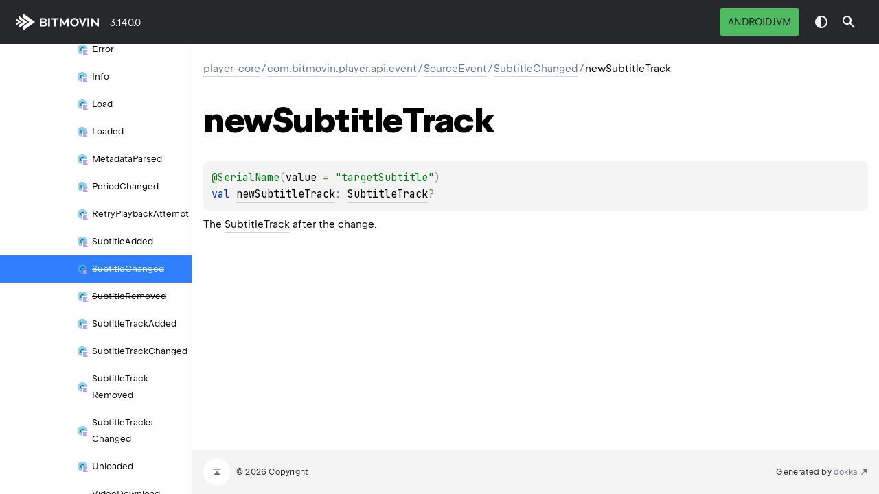

--- FILE ---
content_type: text/html
request_url: https://cdn.bitmovin.com/player/android/3/docs/player-core/com.bitmovin.player.api.event/-source-event/-subtitle-changed/new-subtitle-track.html
body_size: 1804
content:
<!doctype html>
<html class="no-js">
<head>
    <meta name="viewport" content="width=device-width, initial-scale=1" charset="UTF-8">
    <title>newSubtitleTrack</title>
<link href="../../../../images/logo-icon.svg" rel="icon" type="image/svg">    <script>var pathToRoot = "../../../../";</script>
    <script>document.documentElement.classList.replace("no-js","js");</script>
    <script>const storage = localStorage.getItem("dokka-dark-mode")
    if (storage == null) {
        const osDarkSchemePreferred = window.matchMedia && window.matchMedia('(prefers-color-scheme: dark)').matches
        if (osDarkSchemePreferred === true) {
            document.getElementsByTagName("html")[0].classList.add("theme-dark")
        }
    } else {
        const savedDarkMode = JSON.parse(storage)
        if(savedDarkMode === true) {
            document.getElementsByTagName("html")[0].classList.add("theme-dark")
        }
    }
    </script>
<script type="text/javascript" src="https://unpkg.com/kotlin-playground@1/dist/playground.min.js" async></script>
<script type="text/javascript" src="../../../../scripts/sourceset_dependencies.js" async></script>
<link href="../../../../styles/style.css" rel="Stylesheet">
<link href="../../../../styles/main.css" rel="Stylesheet">
<link href="../../../../styles/prism.css" rel="Stylesheet">
<link href="../../../../styles/logo-styles.css" rel="Stylesheet">
<link href="../../../../styles/font-jb-sans-auto.css" rel="Stylesheet">
<link href="../../../../ui-kit/ui-kit.min.css" rel="Stylesheet">
<script type="text/javascript" src="../../../../scripts/clipboard.js" async></script>
<script type="text/javascript" src="../../../../scripts/navigation-loader.js" async></script>
<script type="text/javascript" src="../../../../scripts/platform-content-handler.js" async></script>
<script type="text/javascript" src="../../../../scripts/main.js" defer></script>
<script type="text/javascript" src="../../../../scripts/prism.js" async></script>
<script type="text/javascript" src="../../../../ui-kit/ui-kit.min.js" defer></script>
<script type="text/javascript" src="../../../../scripts/symbol-parameters-wrapper_deferred.js" defer></script></head>
<body>
    <div class="root">
    <nav class="navigation theme-dark" id="navigation-wrapper">
<a class="library-name--link" href="../../../../index.html">
                    player-android
            </a>        <button class="navigation-controls--btn navigation-controls--btn_toc ui-kit_mobile-only" id="toc-toggle" type="button">Toggle table of contents
        </button>
        <div class="navigation-controls--break ui-kit_mobile-only"></div>
        <div class="library-version" id="library-version">3.140.0
        </div>
        <div class="navigation-controls">
        <div class="filter-section filter-section_loading" id="filter-section">
                <button class="platform-tag platform-selector jvm-like" data-active="" data-filter=":player-core/main">androidJvm</button>
            <div class="dropdown filter-section--dropdown" data-role="dropdown" id="filter-section-dropdown">
                <button class="button button_dropdown filter-section--dropdown-toggle" role="combobox" data-role="dropdown-toggle" aria-controls="platform-tags-listbox" aria-haspopup="listbox" aria-expanded="false" aria-label="Toggle source sets"></button>
                <ul role="listbox" id="platform-tags-listbox" class="dropdown--list" data-role="dropdown-listbox">
                    <div class="dropdown--header"><span>Platform filter</span>
                        <button class="button" data-role="dropdown-toggle" aria-label="Close platform filter">
                            <i class="ui-kit-icon ui-kit-icon_cross"></i>
                        </button>
                    </div>
                        <li role="option" class="dropdown--option platform-selector-option jvm-like" tabindex="0">
                            <label class="checkbox">
                                <input type="checkbox" class="checkbox--input" id=":player-core/main" data-filter=":player-core/main">
                                <span class="checkbox--icon"></span>
                                androidJvm
                            </label>
                        </li>
                </ul>
                <div class="dropdown--overlay"></div>
            </div>
        </div>
            <button class="navigation-controls--btn navigation-controls--btn_theme" id="theme-toggle-button" type="button">Switch theme
            </button>
            <div class="navigation-controls--btn navigation-controls--btn_search" id="searchBar" role="button">Search in
                API
            </div>
        </div>
    </nav>
        <div id="container">
            <div class="sidebar" id="leftColumn">
                <div class="dropdown theme-dark_mobile" data-role="dropdown" id="toc-dropdown">
                    <ul role="listbox" id="toc-listbox" class="dropdown--list dropdown--list_toc-list" data-role="dropdown-listbox">
                        <div class="dropdown--header">
                            <span>
                                    player-android
                            </span>
                            <button class="button" data-role="dropdown-toggle" aria-label="Close table of contents">
                                <i class="ui-kit-icon ui-kit-icon_cross"></i>
                            </button>
                        </div>
                        <div class="sidebar--inner" id="sideMenu"></div>
                    </ul>
                    <div class="dropdown--overlay"></div>
                </div>
            </div>
            <div id="main">
<div class="main-content" data-page-type="member" id="content" pageids="player-core::com.bitmovin.player.api.event/SourceEvent.SubtitleChanged/newSubtitleTrack/#/PointingToDeclaration//6645712">
  <div class="breadcrumbs"><a href="../../../index.html">player-core</a><span class="delimiter">/</span><a href="../../index.html">com.bitmovin.player.api.event</a><span class="delimiter">/</span><a href="../index.html">SourceEvent</a><span class="delimiter">/</span><a href="index.html">SubtitleChanged</a><span class="delimiter">/</span><span class="current">newSubtitleTrack</span></div>
  <div class="cover ">
    <h1 class="cover"><span>new</span><wbr><span>Subtitle</span><wbr><span><span>Track</span></span></h1>
  </div>
  <div class="platform-hinted " data-platform-hinted="data-platform-hinted"><div class="content sourceset-dependent-content" data-active="" data-togglable=":player-core/main"><div class="symbol monospace"><div class="block"><div class="block"><span class="token annotation builtin">@</span><span data-unresolved-link="kotlinx.serialization/SerialName///PointingToDeclaration/"><span class="token annotation builtin">SerialName</span></span><span class="token punctuation">(</span><span>value<span class="token operator"> = </span><span class="breakable-word"><span class="token string">"targetSubtitle"</span></span></span><wbr><span class="token punctuation">)</span></div></div><span class="token keyword">val </span><a href="new-subtitle-track.html">newSubtitleTrack</a><span class="token operator">: </span><a href="../../../com.bitmovin.player.api.media.subtitle/-subtitle-track/index.html">SubtitleTrack</a><span class="token operator">?</span></div><p class="paragraph">The <a href="../../../com.bitmovin.player.api.media.subtitle/-subtitle-track/index.html">SubtitleTrack</a> after the change.</p></div></div>
</div>
    <div class="footer">
        <a href="#content" id="go-to-top-link" class="footer--button footer--button_go-to-top"></a>
        <span>© 2026 Copyright</span>
        <span class="pull-right">
            <span>Generated by </span>
            <a class="footer--link footer--link_external" href="https://github.com/Kotlin/dokka">
                <span>dokka</span>
            </a>
        </span>
    </div>
            </div>
        </div>
    </div>
</body>
</html>


--- FILE ---
content_type: text/html
request_url: https://cdn.bitmovin.com/player/android/3/docs/navigation.html
body_size: 27540
content:
<div class="sideMenu">
 <div class="toc--part" id="player-nav-submenu" pageid="player::////PointingToDeclaration//-2079053848" data-nesting-level="0">
  <div class="toc--row">
   <button class="toc--button" onclick="document.getElementById(&quot;player-nav-submenu&quot;).classList.toggle(&quot;toc--part_hidden&quot;);"></button><a href="player/index.html" class="toc--link"><span><span>player</span></span></a>
  </div>
  <div class="toc--part" id="player-nav-submenu-0" pageid="player::com.bitmovin.player.api////PointingToDeclaration//-2079053848" data-nesting-level="1">
   <div class="toc--row">
    <button class="toc--button" onclick="document.getElementById(&quot;player-nav-submenu-0&quot;).classList.toggle(&quot;toc--part_hidden&quot;);"></button><a href="player/com.bitmovin.player.api/index.html" class="toc--link"><span>com.</span><wbr><span>bitmovin.</span><wbr><span>player.</span><wbr><span>api</span></a>
   </div>
   <div class="toc--part" id="player-nav-submenu-0-0" pageid="player::com.bitmovin.player.api//Player/#android.content.Context#com.bitmovin.player.api.PlayerConfig#com.bitmovin.player.api.analytics.AnalyticsPlayerConfig/PointingToDeclaration//-2079053848" data-nesting-level="2">
    <div class="toc--row">
     <a href="player/com.bitmovin.player.api/-player.html" class="toc--link"><span class="toc--link-grid"><span class="toc--icon function"></span><span><span><span>Player()</span></span></span></span></a>
    </div>
   </div>
   <div class="toc--part" id="player-nav-submenu-0-1" pageid="player::com.bitmovin.player.api/PlayerBuilder///PointingToDeclaration//-2079053848" data-nesting-level="2">
    <div class="toc--row">
     <a href="player/com.bitmovin.player.api/-player-builder/index.html" class="toc--link"><span class="toc--link-grid"><span class="toc--icon class-kt"></span><span><span>Player</span><wbr><span><span>Builder</span></span></span></span></a>
    </div>
   </div>
  </div>
  <div class="toc--part" id="player-nav-submenu-1" pageid="player::com.bitmovin.player.api.source////PointingToDeclaration//-2079053848" data-nesting-level="1">
   <div class="toc--row">
    <button class="toc--button" onclick="document.getElementById(&quot;player-nav-submenu-1&quot;).classList.toggle(&quot;toc--part_hidden&quot;);"></button><a href="player/com.bitmovin.player.api.source/index.html" class="toc--link"><span>com.</span><wbr><span>bitmovin.</span><wbr><span>player.</span><wbr><span>api.</span><wbr><span>source</span></a>
   </div>
   <div class="toc--part" id="player-nav-submenu-1-0" pageid="player::com.bitmovin.player.api.source//Source/#com.bitmovin.player.api.source.SourceConfig#com.bitmovin.player.api.analytics.AnalyticsSourceConfig/PointingToDeclaration//-2079053848" data-nesting-level="2">
    <div class="toc--row">
     <a href="player/com.bitmovin.player.api.source/-source.html" class="toc--link"><span class="toc--link-grid"><span class="toc--icon function"></span><span><span><span>Source()</span></span></span></span></a>
    </div>
   </div>
   <div class="toc--part" id="player-nav-submenu-1-1" pageid="player::com.bitmovin.player.api.source/SourceBuilder///PointingToDeclaration//-2079053848" data-nesting-level="2">
    <div class="toc--row">
     <a href="player/com.bitmovin.player.api.source/-source-builder/index.html" class="toc--link"><span class="toc--link-grid"><span class="toc--icon class-kt"></span><span><span>Source</span><wbr><span><span>Builder</span></span></span></span></a>
    </div>
   </div>
  </div>
 </div>
 <div class="toc--part" id="player-analytics-nav-submenu" pageid="player-analytics::////PointingToDeclaration//230057039" data-nesting-level="0">
  <div class="toc--row">
   <button class="toc--button" onclick="document.getElementById(&quot;player-analytics-nav-submenu&quot;).classList.toggle(&quot;toc--part_hidden&quot;);"></button><a href="player-analytics/index.html" class="toc--link"><span><span>player-analytics</span></span></a>
  </div>
  <div class="toc--part" id="player-analytics-nav-submenu-0" pageid="player-analytics::com.bitmovin.player.api.analytics////PointingToDeclaration//230057039" data-nesting-level="1">
   <div class="toc--row">
    <button class="toc--button" onclick="document.getElementById(&quot;player-analytics-nav-submenu-0&quot;).classList.toggle(&quot;toc--part_hidden&quot;);"></button><a href="player-analytics/com.bitmovin.player.api.analytics/index.html" class="toc--link"><span>com.</span><wbr><span>bitmovin.</span><wbr><span>player.</span><wbr><span>api.</span><wbr><span>analytics</span></a>
   </div>
   <div class="toc--part" id="player-analytics-nav-submenu-0-0" pageid="player-analytics::com.bitmovin.player.api.analytics/AnalyticsApi///PointingToDeclaration//230057039" data-nesting-level="2">
    <div class="toc--row">
     <button class="toc--button" onclick="document.getElementById(&quot;player-analytics-nav-submenu-0-0&quot;).classList.toggle(&quot;toc--part_hidden&quot;);"></button><a href="player-analytics/com.bitmovin.player.api.analytics/-analytics-api/index.html" class="toc--link"><span class="toc--link-grid"><span class="toc--icon interface-kt"></span><span><span>Analytics</span><wbr><span><span>Api</span></span></span></span></a>
    </div>
    <div class="toc--part" id="player-analytics-nav-submenu-0-0-0" pageid="player-analytics::com.bitmovin.player.api.analytics/AnalyticsApi.Companion///PointingToDeclaration//230057039" data-nesting-level="3">
     <div class="toc--row">
      <a href="player-analytics/com.bitmovin.player.api.analytics/-analytics-api/-companion/index.html" class="toc--link"><span class="toc--link-grid"><span class="toc--icon object"></span><span><span><span>Companion</span></span></span></span></a>
     </div>
    </div>
   </div>
   <div class="toc--part" id="player-analytics-nav-submenu-0-1" pageid="player-analytics::com.bitmovin.player.api.analytics/AnalyticsPlayerConfig///PointingToDeclaration//230057039" data-nesting-level="2">
    <div class="toc--row">
     <button class="toc--button" onclick="document.getElementById(&quot;player-analytics-nav-submenu-0-1&quot;).classList.toggle(&quot;toc--part_hidden&quot;);"></button><a href="player-analytics/com.bitmovin.player.api.analytics/-analytics-player-config/index.html" class="toc--link"><span class="toc--link-grid"><span class="toc--icon interface-kt"></span><span><span>Analytics</span><wbr><span>Player</span><wbr><span><span>Config</span></span></span></span></a>
    </div>
    <div class="toc--part" id="player-analytics-nav-submenu-0-1-0" pageid="player-analytics::com.bitmovin.player.api.analytics/AnalyticsPlayerConfig.Disabled///PointingToDeclaration//230057039" data-nesting-level="3">
     <div class="toc--row">
      <a href="player-analytics/com.bitmovin.player.api.analytics/-analytics-player-config/-disabled/index.html" class="toc--link"><span class="toc--link-grid"><span class="toc--icon object"></span><span><span><span>Disabled</span></span></span></span></a>
     </div>
    </div>
    <div class="toc--part" id="player-analytics-nav-submenu-0-1-1" pageid="player-analytics::com.bitmovin.player.api.analytics/AnalyticsPlayerConfig.Enabled///PointingToDeclaration//230057039" data-nesting-level="3">
     <div class="toc--row">
      <a href="player-analytics/com.bitmovin.player.api.analytics/-analytics-player-config/-enabled/index.html" class="toc--link"><span class="toc--link-grid"><span class="toc--icon class-kt"></span><span><span><span>Enabled</span></span></span></span></a>
     </div>
    </div>
   </div>
   <div class="toc--part" id="player-analytics-nav-submenu-0-2" pageid="player-analytics::com.bitmovin.player.api.analytics/AnalyticsSourceConfig///PointingToDeclaration//230057039" data-nesting-level="2">
    <div class="toc--row">
     <button class="toc--button" onclick="document.getElementById(&quot;player-analytics-nav-submenu-0-2&quot;).classList.toggle(&quot;toc--part_hidden&quot;);"></button><a href="player-analytics/com.bitmovin.player.api.analytics/-analytics-source-config/index.html" class="toc--link"><span class="toc--link-grid"><span class="toc--icon interface-kt"></span><span><span>Analytics</span><wbr><span>Source</span><wbr><span><span>Config</span></span></span></span></a>
    </div>
    <div class="toc--part" id="player-analytics-nav-submenu-0-2-0" pageid="player-analytics::com.bitmovin.player.api.analytics/AnalyticsSourceConfig.Enabled///PointingToDeclaration//230057039" data-nesting-level="3">
     <div class="toc--row">
      <a href="player-analytics/com.bitmovin.player.api.analytics/-analytics-source-config/-enabled/index.html" class="toc--link"><span class="toc--link-grid"><span class="toc--icon class-kt"></span><span><span><span>Enabled</span></span></span></span></a>
     </div>
    </div>
   </div>
   <div class="toc--part" id="player-analytics-nav-submenu-0-3" pageid="player-analytics::com.bitmovin.player.api.analytics//create/com.bitmovin.player.api.Player.Companion#android.content.Context#com.bitmovin.player.api.PlayerConfig#com.bitmovin.analytics.api.AnalyticsConfig#com.bitmovin.analytics.api.DefaultMetadata/PointingToDeclaration//230057039" data-nesting-level="2">
    <div class="toc--row">
     <a href="player-analytics/com.bitmovin.player.api.analytics/create.html" class="toc--link"><span class="toc--link-grid"><span class="toc--icon function"></span><span> <strike class="strikethrough"><span><span>create()</span></span></strike> </span></span></a>
    </div>
   </div>
   <div class="toc--part" id="player-analytics-nav-submenu-0-4" pageid="player-analytics::com.bitmovin.player.api.analytics/PlayerFactory///PointingToDeclaration//230057039" data-nesting-level="2">
    <div class="toc--row">
     <a href="player-analytics/com.bitmovin.player.api.analytics/-player-factory/index.html" class="toc--link"><span class="toc--link-grid"><span class="toc--icon object"></span><span> <strike class="strikethrough"><span>Player</span><wbr><span><span>Factory</span></span></strike> </span></span></a>
    </div>
   </div>
   <div class="toc--part" id="player-analytics-nav-submenu-0-5" pageid="player-analytics::com.bitmovin.player.api.analytics/SourceAnalyticsApi///PointingToDeclaration//230057039" data-nesting-level="2">
    <div class="toc--row">
     <button class="toc--button" onclick="document.getElementById(&quot;player-analytics-nav-submenu-0-5&quot;).classList.toggle(&quot;toc--part_hidden&quot;);"></button><a href="player-analytics/com.bitmovin.player.api.analytics/-source-analytics-api/index.html" class="toc--link"><span class="toc--link-grid"><span class="toc--icon interface-kt"></span><span><span>Source</span><wbr><span>Analytics</span><wbr><span><span>Api</span></span></span></span></a>
    </div>
    <div class="toc--part" id="player-analytics-nav-submenu-0-5-0" pageid="player-analytics::com.bitmovin.player.api.analytics/SourceAnalyticsApi.Companion///PointingToDeclaration//230057039" data-nesting-level="3">
     <div class="toc--row">
      <a href="player-analytics/com.bitmovin.player.api.analytics/-source-analytics-api/-companion/index.html" class="toc--link"><span class="toc--link-grid"><span class="toc--icon object"></span><span><span><span>Companion</span></span></span></span></a>
     </div>
    </div>
   </div>
   <div class="toc--part" id="player-analytics-nav-submenu-0-6" pageid="player-analytics::com.bitmovin.player.api.analytics/SourceFactory///PointingToDeclaration//230057039" data-nesting-level="2">
    <div class="toc--row">
     <a href="player-analytics/com.bitmovin.player.api.analytics/-source-factory/index.html" class="toc--link"><span class="toc--link-grid"><span class="toc--icon object"></span><span> <strike class="strikethrough"><span>Source</span><wbr><span><span>Factory</span></span></strike> </span></span></a>
    </div>
   </div>
  </div>
 </div>
 <div class="toc--part" id="player-core-nav-submenu" pageid="player-core::////PointingToDeclaration//6645712" data-nesting-level="0">
  <div class="toc--row">
   <button class="toc--button" onclick="document.getElementById(&quot;player-core-nav-submenu&quot;).classList.toggle(&quot;toc--part_hidden&quot;);"></button><a href="player-core/index.html" class="toc--link"><span><span>player-core</span></span></a>
  </div>
  <div class="toc--part" id="player-core-nav-submenu-0" pageid="player-core::com.bitmovin.player////PointingToDeclaration//6645712" data-nesting-level="1">
   <div class="toc--row">
    <button class="toc--button" onclick="document.getElementById(&quot;player-core-nav-submenu-0&quot;).classList.toggle(&quot;toc--part_hidden&quot;);"></button><a href="player-core/com.bitmovin.player/index.html" class="toc--link"><span>com.</span><wbr><span>bitmovin.</span><wbr><span>player</span></a>
   </div>
   <div class="toc--part" id="player-core-nav-submenu-0-0" pageid="player-core::com.bitmovin.player/CaptionStyle///PointingToDeclaration//6645712" data-nesting-level="2">
    <div class="toc--row">
     <a href="player-core/com.bitmovin.player/-caption-style/index.html" class="toc--link"><span class="toc--link-grid"><span class="toc--icon class-kt"></span><span><span>Caption</span><wbr><span><span>Style</span></span></span></span></a>
    </div>
   </div>
   <div class="toc--part" id="player-core-nav-submenu-0-1" pageid="player-core::com.bitmovin.player/SubtitleRendererView///PointingToDeclaration//6645712" data-nesting-level="2">
    <div class="toc--row">
     <a href="player-core/com.bitmovin.player/-subtitle-renderer-view/index.html" class="toc--link"><span class="toc--link-grid"><span class="toc--icon abstract-class"></span><span><span>Subtitle</span><wbr><span>Renderer</span><wbr><span><span>View</span></span></span></span></a>
    </div>
   </div>
   <div class="toc--part" id="player-core-nav-submenu-0-2" pageid="player-core::com.bitmovin.player/SubtitleView///PointingToDeclaration//6645712" data-nesting-level="2">
    <div class="toc--row">
     <a href="player-core/com.bitmovin.player/-subtitle-view/index.html" class="toc--link"><span class="toc--link-grid"><span class="toc--icon class-kt"></span><span><span>Subtitle</span><wbr><span><span>View</span></span></span></span></a>
    </div>
   </div>
  </div>
  <div class="toc--part" id="player-core-nav-submenu-1" pageid="player-core::com.bitmovin.player.api////PointingToDeclaration//6645712" data-nesting-level="1">
   <div class="toc--row">
    <button class="toc--button" onclick="document.getElementById(&quot;player-core-nav-submenu-1&quot;).classList.toggle(&quot;toc--part_hidden&quot;);"></button><a href="player-core/com.bitmovin.player.api/index.html" class="toc--link"><span>com.</span><wbr><span>bitmovin.</span><wbr><span>player.</span><wbr><span>api</span></a>
   </div>
   <div class="toc--part" id="player-core-nav-submenu-1-0" pageid="player-core::com.bitmovin.player.api/BandwidthEstimationMode///PointingToDeclaration//6645712" data-nesting-level="2">
    <div class="toc--row">
     <button class="toc--button" onclick="document.getElementById(&quot;player-core-nav-submenu-1-0&quot;).classList.toggle(&quot;toc--part_hidden&quot;);"></button><a href="player-core/com.bitmovin.player.api/-bandwidth-estimation-mode/index.html" class="toc--link"><span class="toc--link-grid"><span class="toc--icon interface-kt"></span><span><span>Bandwidth</span><wbr><span>Estimation</span><wbr><span><span>Mode</span></span></span></span></a>
    </div>
    <div class="toc--part" id="player-core-nav-submenu-1-0-0" pageid="player-core::com.bitmovin.player.api/BandwidthEstimationMode.ExponentialWeightedAverage///PointingToDeclaration//6645712" data-nesting-level="3">
     <div class="toc--row">
      <a href="player-core/com.bitmovin.player.api/-bandwidth-estimation-mode/-exponential-weighted-average/index.html" class="toc--link"><span class="toc--link-grid"><span class="toc--icon class-kt"></span><span><span>Exponential</span><wbr><span>Weighted</span><wbr><span><span>Average</span></span></span></span></a>
     </div>
    </div>
    <div class="toc--part" id="player-core-nav-submenu-1-0-1" pageid="player-core::com.bitmovin.player.api/BandwidthEstimationMode.SlidingPercentile///PointingToDeclaration//6645712" data-nesting-level="3">
     <div class="toc--row">
      <a href="player-core/com.bitmovin.player.api/-bandwidth-estimation-mode/-sliding-percentile/index.html" class="toc--link"><span class="toc--link-grid"><span class="toc--icon class-kt"></span><span><span>Sliding</span><wbr><span><span>Percentile</span></span></span></span></a>
     </div>
    </div>
   </div>
   <div class="toc--part" id="player-core-nav-submenu-1-1" pageid="player-core::com.bitmovin.player.api/BandwidthMeterType///PointingToDeclaration//6645712" data-nesting-level="2">
    <div class="toc--row">
     <button class="toc--button" onclick="document.getElementById(&quot;player-core-nav-submenu-1-1&quot;).classList.toggle(&quot;toc--part_hidden&quot;);"></button><a href="player-core/com.bitmovin.player.api/-bandwidth-meter-type/index.html" class="toc--link"><span class="toc--link-grid"><span class="toc--icon interface-kt"></span><span><span>Bandwidth</span><wbr><span>Meter</span><wbr><span><span>Type</span></span></span></span></a>
    </div>
    <div class="toc--part" id="player-core-nav-submenu-1-1-0" pageid="player-core::com.bitmovin.player.api/BandwidthMeterType.Default///PointingToDeclaration//6645712" data-nesting-level="3">
     <div class="toc--row">
      <a href="player-core/com.bitmovin.player.api/-bandwidth-meter-type/-default/index.html" class="toc--link"><span class="toc--link-grid"><span class="toc--icon class-kt"></span><span><span><span>Default</span></span></span></span></a>
     </div>
    </div>
    <div class="toc--part" id="player-core-nav-submenu-1-1-1" pageid="player-core::com.bitmovin.player.api/BandwidthMeterType.Experimental///PointingToDeclaration//6645712" data-nesting-level="3">
     <div class="toc--row">
      <a href="player-core/com.bitmovin.player.api/-bandwidth-meter-type/-experimental/index.html" class="toc--link"><span class="toc--link-grid"><span class="toc--icon class-kt"></span><span><span><span>Experimental</span></span></span></span></a>
     </div>
    </div>
   </div>
   <div class="toc--part" id="player-core-nav-submenu-1-2" pageid="player-core::com.bitmovin.player.api/DebugConfig///PointingToDeclaration//6645712" data-nesting-level="2">
    <div class="toc--row">
     <a href="player-core/com.bitmovin.player.api/-debug-config/index.html" class="toc--link"><span class="toc--link-grid"><span class="toc--icon object"></span><span><span>Debug</span><wbr><span><span>Config</span></span></span></span></a>
    </div>
   </div>
   <div class="toc--part" id="player-core-nav-submenu-1-3" pageid="player-core::com.bitmovin.player.api/DeviceDescription///PointingToDeclaration//6645712" data-nesting-level="2">
    <div class="toc--row">
     <button class="toc--button" onclick="document.getElementById(&quot;player-core-nav-submenu-1-3&quot;).classList.toggle(&quot;toc--part_hidden&quot;);"></button><a href="player-core/com.bitmovin.player.api/-device-description/index.html" class="toc--link"><span class="toc--link-grid"><span class="toc--icon class-kt"></span><span><span>Device</span><wbr><span><span>Description</span></span></span></span></a>
    </div>
    <div class="toc--part" id="player-core-nav-submenu-1-3-0" pageid="player-core::com.bitmovin.player.api/DeviceDescription.DeviceName///PointingToDeclaration//6645712" data-nesting-level="3">
     <div class="toc--row">
      <a href="player-core/com.bitmovin.player.api/-device-description/-device-name/index.html" class="toc--link"><span class="toc--link-grid"><span class="toc--icon class-kt"></span><span><span>Device</span><wbr><span><span>Name</span></span></span></span></a>
     </div>
    </div>
    <div class="toc--part" id="player-core-nav-submenu-1-3-1" pageid="player-core::com.bitmovin.player.api/DeviceDescription.ModelName///PointingToDeclaration//6645712" data-nesting-level="3">
     <div class="toc--row">
      <a href="player-core/com.bitmovin.player.api/-device-description/-model-name/index.html" class="toc--link"><span class="toc--link-grid"><span class="toc--icon class-kt"></span><span><span>Model</span><wbr><span><span>Name</span></span></span></span></a>
     </div>
    </div>
   </div>
   <div class="toc--part" id="player-core-nav-submenu-1-4" pageid="player-core::com.bitmovin.player.api/ExperimentalBitmovinApi///PointingToDeclaration//6645712" data-nesting-level="2">
    <div class="toc--row">
     <a href="player-core/com.bitmovin.player.api/-experimental-bitmovin-api/index.html" class="toc--link"><span class="toc--link-grid"><span class="toc--icon annotation-class-kt"></span><span><span>Experimental</span><wbr><span>Bitmovin</span><wbr><span><span>Api</span></span></span></span></a>
    </div>
   </div>
   <div class="toc--part" id="player-core-nav-submenu-1-5" pageid="player-core::com.bitmovin.player.api/ForceReuseVideoCodecReason///PointingToDeclaration//6645712" data-nesting-level="2">
    <div class="toc--row">
     <button class="toc--button" onclick="document.getElementById(&quot;player-core-nav-submenu-1-5&quot;).classList.toggle(&quot;toc--part_hidden&quot;);"></button><a href="player-core/com.bitmovin.player.api/-force-reuse-video-codec-reason/index.html" class="toc--link"><span class="toc--link-grid"><span class="toc--icon enum-class-kt"></span><span><span>Force</span><wbr><span>Reuse</span><wbr><span>Video</span><wbr><span>Codec</span><wbr><span><span>Reason</span></span></span></span></a>
    </div>
    <div class="toc--part" id="player-core-nav-submenu-1-5-0" pageid="player-core::com.bitmovin.player.api/ForceReuseVideoCodecReason.ColorInfoMismatch///PointingToDeclaration/{&quot;org.jetbrains.dokka.links.EnumEntryDRIExtra&quot;:{&quot;key&quot;:&quot;org.jetbrains.dokka.links.EnumEntryDRIExtra&quot;}}/6645712" data-nesting-level="3">
     <div class="toc--row">
      <a href="player-core/com.bitmovin.player.api/-force-reuse-video-codec-reason/-color-info-mismatch/index.html" class="toc--link"><span class="toc--link-grid"><span class="toc--icon enum-class-kt"></span><span><span>Color</span><wbr><span>Info</span><wbr><span><span>Mismatch</span></span></span></span></a>
     </div>
    </div>
    <div class="toc--part" id="player-core-nav-submenu-1-5-1" pageid="player-core::com.bitmovin.player.api/ForceReuseVideoCodecReason.MaxInputSizeExceeded///PointingToDeclaration/{&quot;org.jetbrains.dokka.links.EnumEntryDRIExtra&quot;:{&quot;key&quot;:&quot;org.jetbrains.dokka.links.EnumEntryDRIExtra&quot;}}/6645712" data-nesting-level="3">
     <div class="toc--row">
      <a href="player-core/com.bitmovin.player.api/-force-reuse-video-codec-reason/-max-input-size-exceeded/index.html" class="toc--link"><span class="toc--link-grid"><span class="toc--icon enum-class-kt"></span><span><span>Max</span><wbr><span>Input</span><wbr><span>Size</span><wbr><span><span>Exceeded</span></span></span></span></a>
     </div>
    </div>
    <div class="toc--part" id="player-core-nav-submenu-1-5-2" pageid="player-core::com.bitmovin.player.api/ForceReuseVideoCodecReason.MaxResolutionExceeded///PointingToDeclaration/{&quot;org.jetbrains.dokka.links.EnumEntryDRIExtra&quot;:{&quot;key&quot;:&quot;org.jetbrains.dokka.links.EnumEntryDRIExtra&quot;}}/6645712" data-nesting-level="3">
     <div class="toc--row">
      <a href="player-core/com.bitmovin.player.api/-force-reuse-video-codec-reason/-max-resolution-exceeded/index.html" class="toc--link"><span class="toc--link-grid"><span class="toc--icon enum-class-kt"></span><span><span>Max</span><wbr><span>Resolution</span><wbr><span><span>Exceeded</span></span></span></span></a>
     </div>
    </div>
   </div>
   <div class="toc--part" id="player-core-nav-submenu-1-6" pageid="player-core::com.bitmovin.player.api/HlsConfig///PointingToDeclaration//6645712" data-nesting-level="2">
    <div class="toc--row">
     <a href="player-core/com.bitmovin.player.api/-hls-config/index.html" class="toc--link"><span class="toc--link-grid"><span class="toc--icon class-kt"></span><span><span>Hls</span><wbr><span><span>Config</span></span></span></span></a>
    </div>
   </div>
   <div class="toc--part" id="player-core-nav-submenu-1-7" pageid="player-core::com.bitmovin.player.api/LicensingConfig///PointingToDeclaration//6645712" data-nesting-level="2">
    <div class="toc--row">
     <button class="toc--button" onclick="document.getElementById(&quot;player-core-nav-submenu-1-7&quot;).classList.toggle(&quot;toc--part_hidden&quot;);"></button><a href="player-core/com.bitmovin.player.api/-licensing-config/index.html" class="toc--link"><span class="toc--link-grid"><span class="toc--icon class-kt"></span><span><span>Licensing</span><wbr><span><span>Config</span></span></span></span></a>
    </div>
    <div class="toc--part" id="player-core-nav-submenu-1-7-0" pageid="player-core::com.bitmovin.player.api/LicensingConfig.Builder///PointingToDeclaration//6645712" data-nesting-level="3">
     <div class="toc--row">
      <a href="player-core/com.bitmovin.player.api/-licensing-config/-builder/index.html" class="toc--link"><span class="toc--link-grid"><span class="toc--icon class-kt"></span><span><span><span>Builder</span></span></span></span></a>
     </div>
    </div>
   </div>
   <div class="toc--part" id="player-core-nav-submenu-1-8" pageid="player-core::com.bitmovin.player.api/LoadErrorFallbackConfig///PointingToDeclaration//6645712" data-nesting-level="2">
    <div class="toc--row">
     <button class="toc--button" onclick="document.getElementById(&quot;player-core-nav-submenu-1-8&quot;).classList.toggle(&quot;toc--part_hidden&quot;);"></button><a href="player-core/com.bitmovin.player.api/-load-error-fallback-config/index.html" class="toc--link"><span class="toc--link-grid"><span class="toc--icon interface-kt"></span><span><span>Load</span><wbr><span>Error</span><wbr><span>Fallback</span><wbr><span><span>Config</span></span></span></span></a>
    </div>
    <div class="toc--part" id="player-core-nav-submenu-1-8-0" pageid="player-core::com.bitmovin.player.api/LoadErrorFallbackConfig.Custom///PointingToDeclaration//6645712" data-nesting-level="3">
     <div class="toc--row">
      <a href="player-core/com.bitmovin.player.api/-load-error-fallback-config/-custom/index.html" class="toc--link"><span class="toc--link-grid"><span class="toc--icon class-kt"></span><span><span><span>Custom</span></span></span></span></a>
     </div>
    </div>
    <div class="toc--part" id="player-core-nav-submenu-1-8-1" pageid="player-core::com.bitmovin.player.api/LoadErrorFallbackConfig.HttpStatusCode///PointingToDeclaration//6645712" data-nesting-level="3">
     <div class="toc--row">
      <a href="player-core/com.bitmovin.player.api/-load-error-fallback-config/-http-status-code/index.html" class="toc--link"><span class="toc--link-grid"><span class="toc--icon class-kt"></span><span><span>Http</span><wbr><span>Status</span><wbr><span><span>Code</span></span></span></span></a>
     </div>
    </div>
   </div>
   <div class="toc--part" id="player-core-nav-submenu-1-9" pageid="player-core::com.bitmovin.player.api/PlaybackConfig///PointingToDeclaration//6645712" data-nesting-level="2">
    <div class="toc--row">
     <button class="toc--button" onclick="document.getElementById(&quot;player-core-nav-submenu-1-9&quot;).classList.toggle(&quot;toc--part_hidden&quot;);"></button><a href="player-core/com.bitmovin.player.api/-playback-config/index.html" class="toc--link"><span class="toc--link-grid"><span class="toc--icon class-kt"></span><span><span>Playback</span><wbr><span><span>Config</span></span></span></span></a>
    </div>
    <div class="toc--part" id="player-core-nav-submenu-1-9-0" pageid="player-core::com.bitmovin.player.api/PlaybackConfig.Builder///PointingToDeclaration//6645712" data-nesting-level="3">
     <div class="toc--row">
      <a href="player-core/com.bitmovin.player.api/-playback-config/-builder/index.html" class="toc--link"><span class="toc--link-grid"><span class="toc--icon class-kt"></span><span><span><span>Builder</span></span></span></span></a>
     </div>
    </div>
   </div>
   <div class="toc--part" id="player-core-nav-submenu-1-10" pageid="player-core::com.bitmovin.player.api/Player///PointingToDeclaration//6645712" data-nesting-level="2">
    <div class="toc--row">
     <button class="toc--button" onclick="document.getElementById(&quot;player-core-nav-submenu-1-10&quot;).classList.toggle(&quot;toc--part_hidden&quot;);"></button><a href="player-core/com.bitmovin.player.api/-player/index.html" class="toc--link"><span class="toc--link-grid"><span class="toc--icon interface-kt"></span><span><span><span>Player</span></span></span></span></a>
    </div>
    <div class="toc--part" id="player-core-nav-submenu-1-10-0" pageid="player-core::com.bitmovin.player.api/Player.Companion///PointingToDeclaration//6645712" data-nesting-level="3">
     <div class="toc--row">
      <a href="player-core/com.bitmovin.player.api/-player/-companion/index.html" class="toc--link"><span class="toc--link-grid"><span class="toc--icon object"></span><span><span><span>Companion</span></span></span></span></a>
     </div>
    </div>
   </div>
   <div class="toc--part" id="player-core-nav-submenu-1-11" pageid="player-core::com.bitmovin.player.api/PlayerConfig///PointingToDeclaration//6645712" data-nesting-level="2">
    <div class="toc--row">
     <button class="toc--button" onclick="document.getElementById(&quot;player-core-nav-submenu-1-11&quot;).classList.toggle(&quot;toc--part_hidden&quot;);"></button><a href="player-core/com.bitmovin.player.api/-player-config/index.html" class="toc--link"><span class="toc--link-grid"><span class="toc--icon class-kt"></span><span><span>Player</span><wbr><span><span>Config</span></span></span></span></a>
    </div>
    <div class="toc--part" id="player-core-nav-submenu-1-11-0" pageid="player-core::com.bitmovin.player.api/PlayerConfig.Builder///PointingToDeclaration//6645712" data-nesting-level="3">
     <div class="toc--row">
      <a href="player-core/com.bitmovin.player.api/-player-config/-builder/index.html" class="toc--link"><span class="toc--link-grid"><span class="toc--icon class-kt"></span><span><span><span>Builder</span></span></span></span></a>
     </div>
    </div>
   </div>
   <div class="toc--part" id="player-core-nav-submenu-1-12" pageid="player-core::com.bitmovin.player.api/SeekMode///PointingToDeclaration//6645712" data-nesting-level="2">
    <div class="toc--row">
     <button class="toc--button" onclick="document.getElementById(&quot;player-core-nav-submenu-1-12&quot;).classList.toggle(&quot;toc--part_hidden&quot;);"></button><a href="player-core/com.bitmovin.player.api/-seek-mode/index.html" class="toc--link"><span class="toc--link-grid"><span class="toc--icon enum-class-kt"></span><span><span>Seek</span><wbr><span><span>Mode</span></span></span></span></a>
    </div>
    <div class="toc--part" id="player-core-nav-submenu-1-12-0" pageid="player-core::com.bitmovin.player.api/SeekMode.Exact///PointingToDeclaration/{&quot;org.jetbrains.dokka.links.EnumEntryDRIExtra&quot;:{&quot;key&quot;:&quot;org.jetbrains.dokka.links.EnumEntryDRIExtra&quot;}}/6645712" data-nesting-level="3">
     <div class="toc--row">
      <a href="player-core/com.bitmovin.player.api/-seek-mode/-exact/index.html" class="toc--link"><span class="toc--link-grid"><span class="toc--icon enum-class-kt"></span><span><span><span>Exact</span></span></span></span></a>
     </div>
    </div>
    <div class="toc--part" id="player-core-nav-submenu-1-12-1" pageid="player-core::com.bitmovin.player.api/SeekMode.ClosestSync///PointingToDeclaration/{&quot;org.jetbrains.dokka.links.EnumEntryDRIExtra&quot;:{&quot;key&quot;:&quot;org.jetbrains.dokka.links.EnumEntryDRIExtra&quot;}}/6645712" data-nesting-level="3">
     <div class="toc--row">
      <a href="player-core/com.bitmovin.player.api/-seek-mode/-closest-sync/index.html" class="toc--link"><span class="toc--link-grid"><span class="toc--icon enum-class-kt"></span><span><span>Closest</span><wbr><span><span>Sync</span></span></span></span></a>
     </div>
    </div>
    <div class="toc--part" id="player-core-nav-submenu-1-12-2" pageid="player-core::com.bitmovin.player.api/SeekMode.PreviousSync///PointingToDeclaration/{&quot;org.jetbrains.dokka.links.EnumEntryDRIExtra&quot;:{&quot;key&quot;:&quot;org.jetbrains.dokka.links.EnumEntryDRIExtra&quot;}}/6645712" data-nesting-level="3">
     <div class="toc--row">
      <a href="player-core/com.bitmovin.player.api/-seek-mode/-previous-sync/index.html" class="toc--link"><span class="toc--link-grid"><span class="toc--icon enum-class-kt"></span><span><span>Previous</span><wbr><span><span>Sync</span></span></span></span></a>
     </div>
    </div>
    <div class="toc--part" id="player-core-nav-submenu-1-12-3" pageid="player-core::com.bitmovin.player.api/SeekMode.NextSync///PointingToDeclaration/{&quot;org.jetbrains.dokka.links.EnumEntryDRIExtra&quot;:{&quot;key&quot;:&quot;org.jetbrains.dokka.links.EnumEntryDRIExtra&quot;}}/6645712" data-nesting-level="3">
     <div class="toc--row">
      <a href="player-core/com.bitmovin.player.api/-seek-mode/-next-sync/index.html" class="toc--link"><span class="toc--link-grid"><span class="toc--icon enum-class-kt"></span><span><span>Next</span><wbr><span><span>Sync</span></span></span></span></a>
     </div>
    </div>
   </div>
   <div class="toc--part" id="player-core-nav-submenu-1-13" pageid="player-core::com.bitmovin.player.api/TimeRange///PointingToDeclaration//6645712" data-nesting-level="2">
    <div class="toc--row">
     <a href="player-core/com.bitmovin.player.api/-time-range/index.html" class="toc--link"><span class="toc--link-grid"><span class="toc--icon class-kt"></span><span><span>Time</span><wbr><span><span>Range</span></span></span></span></a>
    </div>
   </div>
   <div class="toc--part" id="player-core-nav-submenu-1-14" pageid="player-core::com.bitmovin.player.api/TweaksConfig///PointingToDeclaration//6645712" data-nesting-level="2">
    <div class="toc--row">
     <button class="toc--button" onclick="document.getElementById(&quot;player-core-nav-submenu-1-14&quot;).classList.toggle(&quot;toc--part_hidden&quot;);"></button><a href="player-core/com.bitmovin.player.api/-tweaks-config/index.html" class="toc--link"><span class="toc--link-grid"><span class="toc--icon class-kt"></span><span><span>Tweaks</span><wbr><span><span>Config</span></span></span></span></a>
    </div>
    <div class="toc--part" id="player-core-nav-submenu-1-14-0" pageid="player-core::com.bitmovin.player.api/TweaksConfig.Builder///PointingToDeclaration//6645712" data-nesting-level="3">
     <div class="toc--row">
      <a href="player-core/com.bitmovin.player.api/-tweaks-config/-builder/index.html" class="toc--link"><span class="toc--link-grid"><span class="toc--icon class-kt"></span><span><span><span>Builder</span></span></span></span></a>
     </div>
    </div>
    <div class="toc--part" id="player-core-nav-submenu-1-14-1" pageid="player-core::com.bitmovin.player.api/TweaksConfig.Companion///PointingToDeclaration//6645712" data-nesting-level="3">
     <div class="toc--row">
      <a href="player-core/com.bitmovin.player.api/-tweaks-config/-companion/index.html" class="toc--link"><span class="toc--link-grid"><span class="toc--icon object"></span><span><span><span>Companion</span></span></span></span></a>
     </div>
    </div>
   </div>
  </div>
  <div class="toc--part" id="player-core-nav-submenu-2" pageid="player-core::com.bitmovin.player.api.advertising////PointingToDeclaration//6645712" data-nesting-level="1">
   <div class="toc--row">
    <button class="toc--button" onclick="document.getElementById(&quot;player-core-nav-submenu-2&quot;).classList.toggle(&quot;toc--part_hidden&quot;);"></button><a href="player-core/com.bitmovin.player.api.advertising/index.html" class="toc--link"><span>com.</span><wbr><span>bitmovin.</span><wbr><span>player.</span><wbr><span>api.</span><wbr><span><span>advertising</span></span></a>
   </div>
   <div class="toc--part" id="player-core-nav-submenu-2-0" pageid="player-core::com.bitmovin.player.api.advertising/Ad///PointingToDeclaration//6645712" data-nesting-level="2">
    <div class="toc--row">
     <a href="player-core/com.bitmovin.player.api.advertising/-ad/index.html" class="toc--link"><span class="toc--link-grid"><span class="toc--icon interface-kt"></span><span><span><span>Ad</span></span></span></span></a>
    </div>
   </div>
   <div class="toc--part" id="player-core-nav-submenu-2-1" pageid="player-core::com.bitmovin.player.api.advertising/AdBreak///PointingToDeclaration//6645712" data-nesting-level="2">
    <div class="toc--row">
     <a href="player-core/com.bitmovin.player.api.advertising/-ad-break/index.html" class="toc--link"><span class="toc--link-grid"><span class="toc--icon interface-kt"></span><span><span>Ad</span><wbr><span><span>Break</span></span></span></span></a>
    </div>
   </div>
   <div class="toc--part" id="player-core-nav-submenu-2-2" pageid="player-core::com.bitmovin.player.api.advertising/AdBreakConfig///PointingToDeclaration//6645712" data-nesting-level="2">
    <div class="toc--row">
     <a href="player-core/com.bitmovin.player.api.advertising/-ad-break-config/index.html" class="toc--link"><span class="toc--link-grid"><span class="toc--icon interface-kt"></span><span><span>Ad</span><wbr><span>Break</span><wbr><span><span>Config</span></span></span></span></a>
    </div>
   </div>
   <div class="toc--part" id="player-core-nav-submenu-2-3" pageid="player-core::com.bitmovin.player.api.advertising/AdConfig///PointingToDeclaration//6645712" data-nesting-level="2">
    <div class="toc--row">
     <a href="player-core/com.bitmovin.player.api.advertising/-ad-config/index.html" class="toc--link"><span class="toc--link-grid"><span class="toc--icon interface-kt"></span><span><span>Ad</span><wbr><span><span>Config</span></span></span></span></a>
    </div>
   </div>
   <div class="toc--part" id="player-core-nav-submenu-2-4" pageid="player-core::com.bitmovin.player.api.advertising/AdData///PointingToDeclaration//6645712" data-nesting-level="2">
    <div class="toc--row">
     <a href="player-core/com.bitmovin.player.api.advertising/-ad-data/index.html" class="toc--link"><span class="toc--link-grid"><span class="toc--icon interface-kt"></span><span><span>Ad</span><wbr><span><span>Data</span></span></span></span></a>
    </div>
   </div>
   <div class="toc--part" id="player-core-nav-submenu-2-5" pageid="player-core::com.bitmovin.player.api.advertising/AdItem///PointingToDeclaration//6645712" data-nesting-level="2">
    <div class="toc--row">
     <a href="player-core/com.bitmovin.player.api.advertising/-ad-item/index.html" class="toc--link"><span class="toc--link-grid"><span class="toc--icon class-kt"></span><span><span>Ad</span><wbr><span><span>Item</span></span></span></span></a>
    </div>
   </div>
   <div class="toc--part" id="player-core-nav-submenu-2-6" pageid="player-core::com.bitmovin.player.api.advertising/AdQuartile///PointingToDeclaration//6645712" data-nesting-level="2">
    <div class="toc--row">
     <button class="toc--button" onclick="document.getElementById(&quot;player-core-nav-submenu-2-6&quot;).classList.toggle(&quot;toc--part_hidden&quot;);"></button><a href="player-core/com.bitmovin.player.api.advertising/-ad-quartile/index.html" class="toc--link"><span class="toc--link-grid"><span class="toc--icon enum-class"></span><span><span>Ad</span><wbr><span><span>Quartile</span></span></span></span></a>
    </div>
    <div class="toc--part" id="player-core-nav-submenu-2-6-0" pageid="player-core::com.bitmovin.player.api.advertising/AdQuartile.FirstQuartile///PointingToDeclaration/{&quot;org.jetbrains.dokka.links.EnumEntryDRIExtra&quot;:{&quot;key&quot;:&quot;org.jetbrains.dokka.links.EnumEntryDRIExtra&quot;}}/6645712" data-nesting-level="3">
     <div class="toc--row">
      <a href="player-core/com.bitmovin.player.api.advertising/-ad-quartile/-first-quartile/index.html" class="toc--link"><span class="toc--link-grid"><span class="toc--icon enum-class-kt"></span><span><span>First</span><wbr><span><span>Quartile</span></span></span></span></a>
     </div>
    </div>
    <div class="toc--part" id="player-core-nav-submenu-2-6-1" pageid="player-core::com.bitmovin.player.api.advertising/AdQuartile.MidPoint///PointingToDeclaration/{&quot;org.jetbrains.dokka.links.EnumEntryDRIExtra&quot;:{&quot;key&quot;:&quot;org.jetbrains.dokka.links.EnumEntryDRIExtra&quot;}}/6645712" data-nesting-level="3">
     <div class="toc--row">
      <a href="player-core/com.bitmovin.player.api.advertising/-ad-quartile/-mid-point/index.html" class="toc--link"><span class="toc--link-grid"><span class="toc--icon enum-class-kt"></span><span><span>Mid</span><wbr><span><span>Point</span></span></span></span></a>
     </div>
    </div>
    <div class="toc--part" id="player-core-nav-submenu-2-6-2" pageid="player-core::com.bitmovin.player.api.advertising/AdQuartile.ThirdQuartile///PointingToDeclaration/{&quot;org.jetbrains.dokka.links.EnumEntryDRIExtra&quot;:{&quot;key&quot;:&quot;org.jetbrains.dokka.links.EnumEntryDRIExtra&quot;}}/6645712" data-nesting-level="3">
     <div class="toc--row">
      <a href="player-core/com.bitmovin.player.api.advertising/-ad-quartile/-third-quartile/index.html" class="toc--link"><span class="toc--link-grid"><span class="toc--icon enum-class-kt"></span><span><span>Third</span><wbr><span><span>Quartile</span></span></span></span></a>
     </div>
    </div>
   </div>
   <div class="toc--part" id="player-core-nav-submenu-2-7" pageid="player-core::com.bitmovin.player.api.advertising/AdsManagerAvailableCallback///PointingToDeclaration//6645712" data-nesting-level="2">
    <div class="toc--row">
     <a href="player-core/com.bitmovin.player.api.advertising/-ads-manager-available-callback/index.html" class="toc--link"><span class="toc--link-grid"><span class="toc--icon interface-kt"></span><span><span>Ads</span><wbr><span>Manager</span><wbr><span>Available</span><wbr><span><span>Callback</span></span></span></span></a>
    </div>
   </div>
   <div class="toc--part" id="player-core-nav-submenu-2-8" pageid="player-core::com.bitmovin.player.api.advertising/AdSource///PointingToDeclaration//6645712" data-nesting-level="2">
    <div class="toc--row">
     <a href="player-core/com.bitmovin.player.api.advertising/-ad-source/index.html" class="toc--link"><span class="toc--link-grid"><span class="toc--icon class-kt"></span><span><span>Ad</span><wbr><span><span>Source</span></span></span></span></a>
    </div>
   </div>
   <div class="toc--part" id="player-core-nav-submenu-2-9" pageid="player-core::com.bitmovin.player.api.advertising/AdSourceType///PointingToDeclaration//6645712" data-nesting-level="2">
    <div class="toc--row">
     <button class="toc--button" onclick="document.getElementById(&quot;player-core-nav-submenu-2-9&quot;).classList.toggle(&quot;toc--part_hidden&quot;);"></button><a href="player-core/com.bitmovin.player.api.advertising/-ad-source-type/index.html" class="toc--link"><span class="toc--link-grid"><span class="toc--icon enum-class-kt"></span><span><span>Ad</span><wbr><span>Source</span><wbr><span><span>Type</span></span></span></span></a>
    </div>
    <div class="toc--part" id="player-core-nav-submenu-2-9-0" pageid="player-core::com.bitmovin.player.api.advertising/AdSourceType.Bitmovin///PointingToDeclaration/{&quot;org.jetbrains.dokka.links.EnumEntryDRIExtra&quot;:{&quot;key&quot;:&quot;org.jetbrains.dokka.links.EnumEntryDRIExtra&quot;}}/6645712" data-nesting-level="3">
     <div class="toc--row">
      <a href="player-core/com.bitmovin.player.api.advertising/-ad-source-type/-bitmovin/index.html" class="toc--link"><span class="toc--link-grid"><span class="toc--icon enum-class-kt"></span><span><span><span>Bitmovin</span></span></span></span></a>
     </div>
    </div>
    <div class="toc--part" id="player-core-nav-submenu-2-9-1" pageid="player-core::com.bitmovin.player.api.advertising/AdSourceType.Ima///PointingToDeclaration/{&quot;org.jetbrains.dokka.links.EnumEntryDRIExtra&quot;:{&quot;key&quot;:&quot;org.jetbrains.dokka.links.EnumEntryDRIExtra&quot;}}/6645712" data-nesting-level="3">
     <div class="toc--row">
      <a href="player-core/com.bitmovin.player.api.advertising/-ad-source-type/-ima/index.html" class="toc--link"><span class="toc--link-grid"><span class="toc--icon enum-class-kt"></span><span><span><span>Ima</span></span></span></span></a>
     </div>
    </div>
    <div class="toc--part" id="player-core-nav-submenu-2-9-2" pageid="player-core::com.bitmovin.player.api.advertising/AdSourceType.Unknown///PointingToDeclaration/{&quot;org.jetbrains.dokka.links.EnumEntryDRIExtra&quot;:{&quot;key&quot;:&quot;org.jetbrains.dokka.links.EnumEntryDRIExtra&quot;}}/6645712" data-nesting-level="3">
     <div class="toc--row">
      <a href="player-core/com.bitmovin.player.api.advertising/-ad-source-type/-unknown/index.html" class="toc--link"><span class="toc--link-grid"><span class="toc--icon enum-class-kt"></span><span><span><span>Unknown</span></span></span></span></a>
     </div>
    </div>
    <div class="toc--part" id="player-core-nav-submenu-2-9-3" pageid="player-core::com.bitmovin.player.api.advertising/AdSourceType.Progressive///PointingToDeclaration/{&quot;org.jetbrains.dokka.links.EnumEntryDRIExtra&quot;:{&quot;key&quot;:&quot;org.jetbrains.dokka.links.EnumEntryDRIExtra&quot;}}/6645712" data-nesting-level="3">
     <div class="toc--row">
      <a href="player-core/com.bitmovin.player.api.advertising/-ad-source-type/-progressive/index.html" class="toc--link"><span class="toc--link-grid"><span class="toc--icon enum-class-kt"></span><span><span><span>Progressive</span></span></span></span></a>
     </div>
    </div>
   </div>
   <div class="toc--part" id="player-core-nav-submenu-2-10" pageid="player-core::com.bitmovin.player.api.advertising/AdTag///PointingToDeclaration//6645712" data-nesting-level="2">
    <div class="toc--row">
     <a href="player-core/com.bitmovin.player.api.advertising/-ad-tag/index.html" class="toc--link"><span class="toc--link-grid"><span class="toc--icon class-kt"></span><span><span>Ad</span><wbr><span><span>Tag</span></span></span></span></a>
    </div>
   </div>
   <div class="toc--part" id="player-core-nav-submenu-2-11" pageid="player-core::com.bitmovin.player.api.advertising/AdTagConfig///PointingToDeclaration//6645712" data-nesting-level="2">
    <div class="toc--row">
     <a href="player-core/com.bitmovin.player.api.advertising/-ad-tag-config/index.html" class="toc--link"><span class="toc--link-grid"><span class="toc--icon interface-kt"></span><span><span>Ad</span><wbr><span>Tag</span><wbr><span><span>Config</span></span></span></span></a>
    </div>
   </div>
   <div class="toc--part" id="player-core-nav-submenu-2-12" pageid="player-core::com.bitmovin.player.api.advertising/AdTagType///PointingToDeclaration//6645712" data-nesting-level="2">
    <div class="toc--row">
     <button class="toc--button" onclick="document.getElementById(&quot;player-core-nav-submenu-2-12&quot;).classList.toggle(&quot;toc--part_hidden&quot;);"></button><a href="player-core/com.bitmovin.player.api.advertising/-ad-tag-type/index.html" class="toc--link"><span class="toc--link-grid"><span class="toc--icon enum-class-kt"></span><span><span>Ad</span><wbr><span>Tag</span><wbr><span><span>Type</span></span></span></span></a>
    </div>
    <div class="toc--part" id="player-core-nav-submenu-2-12-0" pageid="player-core::com.bitmovin.player.api.advertising/AdTagType.Unknown///PointingToDeclaration/{&quot;org.jetbrains.dokka.links.EnumEntryDRIExtra&quot;:{&quot;key&quot;:&quot;org.jetbrains.dokka.links.EnumEntryDRIExtra&quot;}}/6645712" data-nesting-level="3">
     <div class="toc--row">
      <a href="player-core/com.bitmovin.player.api.advertising/-ad-tag-type/-unknown/index.html" class="toc--link"><span class="toc--link-grid"><span class="toc--icon enum-class-kt"></span><span><span><span>Unknown</span></span></span></span></a>
     </div>
    </div>
    <div class="toc--part" id="player-core-nav-submenu-2-12-1" pageid="player-core::com.bitmovin.player.api.advertising/AdTagType.Vast///PointingToDeclaration/{&quot;org.jetbrains.dokka.links.EnumEntryDRIExtra&quot;:{&quot;key&quot;:&quot;org.jetbrains.dokka.links.EnumEntryDRIExtra&quot;}}/6645712" data-nesting-level="3">
     <div class="toc--row">
      <a href="player-core/com.bitmovin.player.api.advertising/-ad-tag-type/-vast/index.html" class="toc--link"><span class="toc--link-grid"><span class="toc--icon enum-class-kt"></span><span><span><span>Vast</span></span></span></span></a>
     </div>
    </div>
    <div class="toc--part" id="player-core-nav-submenu-2-12-2" pageid="player-core::com.bitmovin.player.api.advertising/AdTagType.Vmap///PointingToDeclaration/{&quot;org.jetbrains.dokka.links.EnumEntryDRIExtra&quot;:{&quot;key&quot;:&quot;org.jetbrains.dokka.links.EnumEntryDRIExtra&quot;}}/6645712" data-nesting-level="3">
     <div class="toc--row">
      <a href="player-core/com.bitmovin.player.api.advertising/-ad-tag-type/-vmap/index.html" class="toc--link"><span class="toc--link-grid"><span class="toc--icon enum-class-kt"></span><span><span><span>Vmap</span></span></span></span></a>
     </div>
    </div>
   </div>
   <div class="toc--part" id="player-core-nav-submenu-2-13" pageid="player-core::com.bitmovin.player.api.advertising/AdvertisingApi///PointingToDeclaration//6645712" data-nesting-level="2">
    <div class="toc--row">
     <a href="player-core/com.bitmovin.player.api.advertising/-advertising-api/index.html" class="toc--link"><span class="toc--link-grid"><span class="toc--icon interface-kt"></span><span><span>Advertising</span><wbr><span><span>Api</span></span></span></span></a>
    </div>
   </div>
   <div class="toc--part" id="player-core-nav-submenu-2-14" pageid="player-core::com.bitmovin.player.api.advertising/AdvertisingConfig///PointingToDeclaration//6645712" data-nesting-level="2">
    <div class="toc--row">
     <button class="toc--button" onclick="document.getElementById(&quot;player-core-nav-submenu-2-14&quot;).classList.toggle(&quot;toc--part_hidden&quot;);"></button><a href="player-core/com.bitmovin.player.api.advertising/-advertising-config/index.html" class="toc--link"><span class="toc--link-grid"><span class="toc--icon class-kt"></span><span><span>Advertising</span><wbr><span><span>Config</span></span></span></span></a>
    </div>
    <div class="toc--part" id="player-core-nav-submenu-2-14-0" pageid="player-core::com.bitmovin.player.api.advertising/AdvertisingConfig.Builder///PointingToDeclaration//6645712" data-nesting-level="3">
     <div class="toc--row">
      <a href="player-core/com.bitmovin.player.api.advertising/-advertising-config/-builder/index.html" class="toc--link"><span class="toc--link-grid"><span class="toc--icon class-kt"></span><span><span><span>Builder</span></span></span></span></a>
     </div>
    </div>
   </div>
   <div class="toc--part" id="player-core-nav-submenu-2-15" pageid="player-core::com.bitmovin.player.api.advertising/BeforeInitializationCallback///PointingToDeclaration//6645712" data-nesting-level="2">
    <div class="toc--row">
     <a href="player-core/com.bitmovin.player.api.advertising/-before-initialization-callback/index.html" class="toc--link"><span class="toc--link-grid"><span class="toc--icon interface-kt"></span><span><span>Before</span><wbr><span>Initialization</span><wbr><span><span>Callback</span></span></span></span></a>
    </div>
   </div>
   <div class="toc--part" id="player-core-nav-submenu-2-16" pageid="player-core::com.bitmovin.player.api.advertising/CompanionAdContainer///PointingToDeclaration//6645712" data-nesting-level="2">
    <div class="toc--row">
     <a href="player-core/com.bitmovin.player.api.advertising/-companion-ad-container/index.html" class="toc--link"><span class="toc--link-grid"><span class="toc--icon class-kt"></span><span><span>Companion</span><wbr><span>Ad</span><wbr><span><span>Container</span></span></span></span></a>
    </div>
   </div>
   <div class="toc--part" id="player-core-nav-submenu-2-17" pageid="player-core::com.bitmovin.player.api.advertising/LinearAd///PointingToDeclaration//6645712" data-nesting-level="2">
    <div class="toc--row">
     <a href="player-core/com.bitmovin.player.api.advertising/-linear-ad/index.html" class="toc--link"><span class="toc--link-grid"><span class="toc--icon interface-kt"></span><span><span>Linear</span><wbr><span><span>Ad</span></span></span></span></a>
    </div>
   </div>
   <div class="toc--part" id="player-core-nav-submenu-2-18" pageid="player-core::com.bitmovin.player.api.advertising/LinearAdUiConfig///PointingToDeclaration//6645712" data-nesting-level="2">
    <div class="toc--row">
     <a href="player-core/com.bitmovin.player.api.advertising/-linear-ad-ui-config/index.html" class="toc--link"><span class="toc--link-grid"><span class="toc--icon class-kt"></span><span><span>Linear</span><wbr><span>Ad</span><wbr><span>Ui</span><wbr><span><span>Config</span></span></span></span></a>
    </div>
   </div>
   <div class="toc--part" id="player-core-nav-submenu-2-19" pageid="player-core::com.bitmovin.player.api.advertising/OverlayAd///PointingToDeclaration//6645712" data-nesting-level="2">
    <div class="toc--row">
     <a href="player-core/com.bitmovin.player.api.advertising/-overlay-ad/index.html" class="toc--link"><span class="toc--link-grid"><span class="toc--icon interface-kt"></span><span><span>Overlay</span><wbr><span><span>Ad</span></span></span></span></a>
    </div>
   </div>
   <div class="toc--part" id="player-core-nav-submenu-2-20" pageid="player-core::com.bitmovin.player.api.advertising/SeekedOverContext///PointingToDeclaration//6645712" data-nesting-level="2">
    <div class="toc--row">
     <a href="player-core/com.bitmovin.player.api.advertising/-seeked-over-context/index.html" class="toc--link"><span class="toc--link-grid"><span class="toc--icon class-kt"></span><span><span>Seeked</span><wbr><span>Over</span><wbr><span><span>Context</span></span></span></span></a>
    </div>
   </div>
   <div class="toc--part" id="player-core-nav-submenu-2-21" pageid="player-core::com.bitmovin.player.api.advertising/ShouldPlayAdBreakCallback///PointingToDeclaration//6645712" data-nesting-level="2">
    <div class="toc--row">
     <a href="player-core/com.bitmovin.player.api.advertising/-should-play-ad-break-callback/index.html" class="toc--link"><span class="toc--link-grid"><span class="toc--icon interface-kt"></span><span><span>Should</span><wbr><span>Play</span><wbr><span>Ad</span><wbr><span>Break</span><wbr><span><span>Callback</span></span></span></span></a>
    </div>
   </div>
   <div class="toc--part" id="player-core-nav-submenu-2-22" pageid="player-core::com.bitmovin.player.api.advertising/ShouldPlaySeekedOverAdItemsCallback///PointingToDeclaration//6645712" data-nesting-level="2">
    <div class="toc--row">
     <a href="player-core/com.bitmovin.player.api.advertising/-should-play-seeked-over-ad-items-callback/index.html" class="toc--link"><span class="toc--link-grid"><span class="toc--icon interface-kt"></span><span><span>Should</span><wbr><span>Play</span><wbr><span>Seeked</span><wbr><span>Over</span><wbr><span>Ad</span><wbr><span>Items</span><wbr><span><span>Callback</span></span></span></span></a>
    </div>
   </div>
  </div>
  <div class="toc--part" id="player-core-nav-submenu-3" pageid="player-core::com.bitmovin.player.api.advertising.bitmovin////PointingToDeclaration//6645712" data-nesting-level="1">
   <div class="toc--row">
    <button class="toc--button" onclick="document.getElementById(&quot;player-core-nav-submenu-3&quot;).classList.toggle(&quot;toc--part_hidden&quot;);"></button><a href="player-core/com.bitmovin.player.api.advertising.bitmovin/index.html" class="toc--link"><span>com.</span><wbr><span>bitmovin.</span><wbr><span>player.</span><wbr><span>api.</span><wbr><span>advertising.</span><wbr><span>bitmovin</span></a>
   </div>
   <div class="toc--part" id="player-core-nav-submenu-3-0" pageid="player-core::com.bitmovin.player.api.advertising.bitmovin/BitmovinAdvertisingConfig///PointingToDeclaration//6645712" data-nesting-level="2">
    <div class="toc--row">
     <button class="toc--button" onclick="document.getElementById(&quot;player-core-nav-submenu-3-0&quot;).classList.toggle(&quot;toc--part_hidden&quot;);"></button><a href="player-core/com.bitmovin.player.api.advertising.bitmovin/-bitmovin-advertising-config/index.html" class="toc--link"><span class="toc--link-grid"><span class="toc--icon class-kt"></span><span><span>Bitmovin</span><wbr><span>Advertising</span><wbr><span><span>Config</span></span></span></span></a>
    </div>
    <div class="toc--part" id="player-core-nav-submenu-3-0-0" pageid="player-core::com.bitmovin.player.api.advertising.bitmovin/BitmovinAdvertisingConfig.Builder///PointingToDeclaration//6645712" data-nesting-level="3">
     <div class="toc--row">
      <a href="player-core/com.bitmovin.player.api.advertising.bitmovin/-bitmovin-advertising-config/-builder/index.html" class="toc--link"><span class="toc--link-grid"><span class="toc--icon class-kt"></span><span><span><span>Builder</span></span></span></span></a>
     </div>
    </div>
   </div>
  </div>
  <div class="toc--part" id="player-core-nav-submenu-4" pageid="player-core::com.bitmovin.player.api.advertising.ima////PointingToDeclaration//6645712" data-nesting-level="1">
   <div class="toc--row">
    <button class="toc--button" onclick="document.getElementById(&quot;player-core-nav-submenu-4&quot;).classList.toggle(&quot;toc--part_hidden&quot;);"></button><a href="player-core/com.bitmovin.player.api.advertising.ima/index.html" class="toc--link"><span>com.</span><wbr><span>bitmovin.</span><wbr><span>player.</span><wbr><span>api.</span><wbr><span>advertising.</span><wbr><span>ima</span></a>
   </div>
   <div class="toc--part" id="player-core-nav-submenu-4-0" pageid="player-core::com.bitmovin.player.api.advertising.ima/ImaAdBreak///PointingToDeclaration//6645712" data-nesting-level="2">
    <div class="toc--row">
     <a href="player-core/com.bitmovin.player.api.advertising.ima/-ima-ad-break/index.html" class="toc--link"><span class="toc--link-grid"><span class="toc--icon interface-kt"></span><span><span>Ima</span><wbr><span>Ad</span><wbr><span><span>Break</span></span></span></span></a>
    </div>
   </div>
   <div class="toc--part" id="player-core-nav-submenu-4-1" pageid="player-core::com.bitmovin.player.api.advertising.ima/ImaAdBreakConfig///PointingToDeclaration//6645712" data-nesting-level="2">
    <div class="toc--row">
     <a href="player-core/com.bitmovin.player.api.advertising.ima/-ima-ad-break-config/index.html" class="toc--link"><span class="toc--link-grid"><span class="toc--icon interface-kt"></span><span><span>Ima</span><wbr><span>Ad</span><wbr><span>Break</span><wbr><span><span>Config</span></span></span></span></a>
    </div>
   </div>
   <div class="toc--part" id="player-core-nav-submenu-4-2" pageid="player-core::com.bitmovin.player.api.advertising.ima/ImaAdData///PointingToDeclaration//6645712" data-nesting-level="2">
    <div class="toc--row">
     <a href="player-core/com.bitmovin.player.api.advertising.ima/-ima-ad-data/index.html" class="toc--link"><span class="toc--link-grid"><span class="toc--icon interface-kt"></span><span><span>Ima</span><wbr><span>Ad</span><wbr><span><span>Data</span></span></span></span></a>
    </div>
   </div>
   <div class="toc--part" id="player-core-nav-submenu-4-3" pageid="player-core::com.bitmovin.player.api.advertising.ima/ImaAdTagConfig///PointingToDeclaration//6645712" data-nesting-level="2">
    <div class="toc--row">
     <a href="player-core/com.bitmovin.player.api.advertising.ima/-ima-ad-tag-config/index.html" class="toc--link"><span class="toc--link-grid"><span class="toc--icon interface-kt"></span><span><span>Ima</span><wbr><span>Ad</span><wbr><span>Tag</span><wbr><span><span>Config</span></span></span></span></a>
    </div>
   </div>
   <div class="toc--part" id="player-core-nav-submenu-4-4" pageid="player-core::com.bitmovin.player.api.advertising.ima/ImaConfig///PointingToDeclaration//6645712" data-nesting-level="2">
    <div class="toc--row">
     <button class="toc--button" onclick="document.getElementById(&quot;player-core-nav-submenu-4-4&quot;).classList.toggle(&quot;toc--part_hidden&quot;);"></button><a href="player-core/com.bitmovin.player.api.advertising.ima/-ima-config/index.html" class="toc--link"><span class="toc--link-grid"><span class="toc--icon class-kt"></span><span><span>Ima</span><wbr><span><span>Config</span></span></span></span></a>
    </div>
    <div class="toc--part" id="player-core-nav-submenu-4-4-0" pageid="player-core::com.bitmovin.player.api.advertising.ima/ImaConfig.Builder///PointingToDeclaration//6645712" data-nesting-level="3">
     <div class="toc--row">
      <a href="player-core/com.bitmovin.player.api.advertising.ima/-ima-config/-builder/index.html" class="toc--link"><span class="toc--link-grid"><span class="toc--icon class-kt"></span><span><span><span>Builder</span></span></span></span></a>
     </div>
    </div>
   </div>
   <div class="toc--part" id="player-core-nav-submenu-4-5" pageid="player-core::com.bitmovin.player.api.advertising.ima/ImaUiElement///PointingToDeclaration//6645712" data-nesting-level="2">
    <div class="toc--row">
     <button class="toc--button" onclick="document.getElementById(&quot;player-core-nav-submenu-4-5&quot;).classList.toggle(&quot;toc--part_hidden&quot;);"></button><a href="player-core/com.bitmovin.player.api.advertising.ima/-ima-ui-element/index.html" class="toc--link"><span class="toc--link-grid"><span class="toc--icon enum-class-kt"></span><span><span>Ima</span><wbr><span>Ui</span><wbr><span><span>Element</span></span></span></span></a>
    </div>
    <div class="toc--part" id="player-core-nav-submenu-4-5-0" pageid="player-core::com.bitmovin.player.api.advertising.ima/ImaUiElement.AdAttribution///PointingToDeclaration/{&quot;org.jetbrains.dokka.links.EnumEntryDRIExtra&quot;:{&quot;key&quot;:&quot;org.jetbrains.dokka.links.EnumEntryDRIExtra&quot;}}/6645712" data-nesting-level="3">
     <div class="toc--row">
      <a href="player-core/com.bitmovin.player.api.advertising.ima/-ima-ui-element/-ad-attribution/index.html" class="toc--link"><span class="toc--link-grid"><span class="toc--icon enum-class-kt"></span><span><span>Ad</span><wbr><span><span>Attribution</span></span></span></span></a>
     </div>
    </div>
    <div class="toc--part" id="player-core-nav-submenu-4-5-1" pageid="player-core::com.bitmovin.player.api.advertising.ima/ImaUiElement.Countdown///PointingToDeclaration/{&quot;org.jetbrains.dokka.links.EnumEntryDRIExtra&quot;:{&quot;key&quot;:&quot;org.jetbrains.dokka.links.EnumEntryDRIExtra&quot;}}/6645712" data-nesting-level="3">
     <div class="toc--row">
      <a href="player-core/com.bitmovin.player.api.advertising.ima/-ima-ui-element/-countdown/index.html" class="toc--link"><span class="toc--link-grid"><span class="toc--icon enum-class-kt"></span><span><span><span>Countdown</span></span></span></span></a>
     </div>
    </div>
   </div>
   <div class="toc--part" id="player-core-nav-submenu-4-6" pageid="player-core::com.bitmovin.player.api.advertising.ima/ImaUiType///PointingToDeclaration//6645712" data-nesting-level="2">
    <div class="toc--row">
     <button class="toc--button" onclick="document.getElementById(&quot;player-core-nav-submenu-4-6&quot;).classList.toggle(&quot;toc--part_hidden&quot;);"></button><a href="player-core/com.bitmovin.player.api.advertising.ima/-ima-ui-type/index.html" class="toc--link"><span class="toc--link-grid"><span class="toc--icon enum-class-kt"></span><span><span>Ima</span><wbr><span>Ui</span><wbr><span><span>Type</span></span></span></span></a>
    </div>
    <div class="toc--part" id="player-core-nav-submenu-4-6-0" pageid="player-core::com.bitmovin.player.api.advertising.ima/ImaUiType.Disabled///PointingToDeclaration/{&quot;org.jetbrains.dokka.links.EnumEntryDRIExtra&quot;:{&quot;key&quot;:&quot;org.jetbrains.dokka.links.EnumEntryDRIExtra&quot;}}/6645712" data-nesting-level="3">
     <div class="toc--row">
      <a href="player-core/com.bitmovin.player.api.advertising.ima/-ima-ui-type/-disabled/index.html" class="toc--link"><span class="toc--link-grid"><span class="toc--icon enum-class-kt"></span><span><span><span>Disabled</span></span></span></span></a>
     </div>
    </div>
    <div class="toc--part" id="player-core-nav-submenu-4-6-1" pageid="player-core::com.bitmovin.player.api.advertising.ima/ImaUiType.Ima///PointingToDeclaration/{&quot;org.jetbrains.dokka.links.EnumEntryDRIExtra&quot;:{&quot;key&quot;:&quot;org.jetbrains.dokka.links.EnumEntryDRIExtra&quot;}}/6645712" data-nesting-level="3">
     <div class="toc--row">
      <a href="player-core/com.bitmovin.player.api.advertising.ima/-ima-ui-type/-ima/index.html" class="toc--link"><span class="toc--link-grid"><span class="toc--icon enum-class-kt"></span><span><span><span>Ima</span></span></span></span></a>
     </div>
    </div>
   </div>
  </div>
  <div class="toc--part" id="player-core-nav-submenu-5" pageid="player-core::com.bitmovin.player.api.advertising.interstitials////PointingToDeclaration//6645712" data-nesting-level="1">
   <div class="toc--row">
    <button class="toc--button" onclick="document.getElementById(&quot;player-core-nav-submenu-5&quot;).classList.toggle(&quot;toc--part_hidden&quot;);"></button><a href="player-core/com.bitmovin.player.api.advertising.interstitials/index.html" class="toc--link"><span>com.</span><wbr><span>bitmovin.</span><wbr><span>player.</span><wbr><span>api.</span><wbr><span>advertising.</span><wbr><span><span>interstitials</span></span></a>
   </div>
   <div class="toc--part" id="player-core-nav-submenu-5-0" pageid="player-core::com.bitmovin.player.api.advertising.interstitials/CustomAttributesMappingHandler///PointingToDeclaration//6645712" data-nesting-level="2">
    <div class="toc--row">
     <a href="player-core/com.bitmovin.player.api.advertising.interstitials/-custom-attributes-mapping-handler/index.html" class="toc--link"><span class="toc--link-grid"><span class="toc--icon interface-kt"></span><span><span>Custom</span><wbr><span>Attributes</span><wbr><span>Mapping</span><wbr><span><span>Handler</span></span></span></span></a>
    </div>
   </div>
   <div class="toc--part" id="player-core-nav-submenu-5-1" pageid="player-core::com.bitmovin.player.api.advertising.interstitials/InterstitialCustomAttributesMappingRegistry///PointingToDeclaration//6645712" data-nesting-level="2">
    <div class="toc--row">
     <a href="player-core/com.bitmovin.player.api.advertising.interstitials/-interstitial-custom-attributes-mapping-registry/index.html" class="toc--link"><span class="toc--link-grid"><span class="toc--icon interface-kt"></span><span><span>Interstitial</span><wbr><span>Custom</span><wbr><span>Attributes</span><wbr><span>Mapping</span><wbr><span><span>Registry</span></span></span></span></a>
    </div>
   </div>
   <div class="toc--part" id="player-core-nav-submenu-5-2" pageid="player-core::com.bitmovin.player.api.advertising.interstitials/InterstitialMappingData///PointingToDeclaration//6645712" data-nesting-level="2">
    <div class="toc--row">
     <button class="toc--button" onclick="document.getElementById(&quot;player-core-nav-submenu-5-2&quot;).classList.toggle(&quot;toc--part_hidden&quot;);"></button><a href="player-core/com.bitmovin.player.api.advertising.interstitials/-interstitial-mapping-data/index.html" class="toc--link"><span class="toc--link-grid"><span class="toc--icon interface-kt"></span><span><span>Interstitial</span><wbr><span>Mapping</span><wbr><span><span>Data</span></span></span></span></a>
    </div>
    <div class="toc--part" id="player-core-nav-submenu-5-2-0" pageid="player-core::com.bitmovin.player.api.advertising.interstitials/InterstitialMappingData.Asset///PointingToDeclaration//6645712" data-nesting-level="3">
     <div class="toc--row">
      <a href="player-core/com.bitmovin.player.api.advertising.interstitials/-interstitial-mapping-data/-asset/index.html" class="toc--link"><span class="toc--link-grid"><span class="toc--icon class-kt"></span><span><span><span>Asset</span></span></span></span></a>
     </div>
    </div>
    <div class="toc--part" id="player-core-nav-submenu-5-2-1" pageid="player-core::com.bitmovin.player.api.advertising.interstitials/InterstitialMappingData.AssetList///PointingToDeclaration//6645712" data-nesting-level="3">
     <div class="toc--row">
      <a href="player-core/com.bitmovin.player.api.advertising.interstitials/-interstitial-mapping-data/-asset-list/index.html" class="toc--link"><span class="toc--link-grid"><span class="toc--icon class-kt"></span><span><span>Asset</span><wbr><span><span>List</span></span></span></span></a>
     </div>
    </div>
    <div class="toc--part" id="player-core-nav-submenu-5-2-2" pageid="player-core::com.bitmovin.player.api.advertising.interstitials/InterstitialMappingData.Interstitial///PointingToDeclaration//6645712" data-nesting-level="3">
     <div class="toc--row">
      <a href="player-core/com.bitmovin.player.api.advertising.interstitials/-interstitial-mapping-data/-interstitial/index.html" class="toc--link"><span class="toc--link-grid"><span class="toc--icon class-kt"></span><span><span><span>Interstitial</span></span></span></span></a>
     </div>
    </div>
   </div>
   <div class="toc--part" id="player-core-nav-submenu-5-3" pageid="player-core::com.bitmovin.player.api.advertising.interstitials/InterstitialsConfig///PointingToDeclaration//6645712" data-nesting-level="2">
    <div class="toc--row">
     <button class="toc--button" onclick="document.getElementById(&quot;player-core-nav-submenu-5-3&quot;).classList.toggle(&quot;toc--part_hidden&quot;);"></button><a href="player-core/com.bitmovin.player.api.advertising.interstitials/-interstitials-config/index.html" class="toc--link"><span class="toc--link-grid"><span class="toc--icon class-kt"></span><span><span>Interstitials</span><wbr><span><span>Config</span></span></span></span></a>
    </div>
    <div class="toc--part" id="player-core-nav-submenu-5-3-0" pageid="player-core::com.bitmovin.player.api.advertising.interstitials/InterstitialsConfig.Builder///PointingToDeclaration//6645712" data-nesting-level="3">
     <div class="toc--row">
      <a href="player-core/com.bitmovin.player.api.advertising.interstitials/-interstitials-config/-builder/index.html" class="toc--link"><span class="toc--link-grid"><span class="toc--icon class-kt"></span><span><span><span>Builder</span></span></span></span></a>
     </div>
    </div>
   </div>
  </div>
  <div class="toc--part" id="player-core-nav-submenu-6" pageid="player-core::com.bitmovin.player.api.advertising.interstitials.tracking////PointingToDeclaration//6645712" data-nesting-level="1">
   <div class="toc--row">
    <button class="toc--button" onclick="document.getElementById(&quot;player-core-nav-submenu-6&quot;).classList.toggle(&quot;toc--part_hidden&quot;);"></button><a href="player-core/com.bitmovin.player.api.advertising.interstitials.tracking/index.html" class="toc--link"><span>com.</span><wbr><span>bitmovin.</span><wbr><span>player.</span><wbr><span>api.</span><wbr><span>advertising.</span><wbr><span>interstitials.</span><wbr><span>tracking</span></a>
   </div>
   <div class="toc--part" id="player-core-nav-submenu-6-0" pageid="player-core::com.bitmovin.player.api.advertising.interstitials.tracking/CustomAttributesMappingPresets///PointingToDeclaration//6645712" data-nesting-level="2">
    <div class="toc--row">
     <a href="player-core/com.bitmovin.player.api.advertising.interstitials.tracking/-custom-attributes-mapping-presets/index.html" class="toc--link"><span class="toc--link-grid"><span class="toc--icon object"></span><span><span>Custom</span><wbr><span>Attributes</span><wbr><span>Mapping</span><wbr><span><span>Presets</span></span></span></span></a>
    </div>
   </div>
   <div class="toc--part" id="player-core-nav-submenu-6-1" pageid="player-core::com.bitmovin.player.api.advertising.interstitials.tracking/InterstitialTrackingEvent///PointingToDeclaration//6645712" data-nesting-level="2">
    <div class="toc--row">
     <a href="player-core/com.bitmovin.player.api.advertising.interstitials.tracking/-interstitial-tracking-event/index.html" class="toc--link"><span class="toc--link-grid"><span class="toc--icon class-kt"></span><span><span>Interstitial</span><wbr><span>Tracking</span><wbr><span><span>Event</span></span></span></span></a>
    </div>
   </div>
   <div class="toc--part" id="player-core-nav-submenu-6-2" pageid="player-core::com.bitmovin.player.api.advertising.interstitials.tracking/InterstitialTrackingEventTrigger///PointingToDeclaration//6645712" data-nesting-level="2">
    <div class="toc--row">
     <button class="toc--button" onclick="document.getElementById(&quot;player-core-nav-submenu-6-2&quot;).classList.toggle(&quot;toc--part_hidden&quot;);"></button><a href="player-core/com.bitmovin.player.api.advertising.interstitials.tracking/-interstitial-tracking-event-trigger/index.html" class="toc--link"><span class="toc--link-grid"><span class="toc--icon enum-class-kt"></span><span><span>Interstitial</span><wbr><span>Tracking</span><wbr><span>Event</span><wbr><span><span>Trigger</span></span></span></span></a>
    </div>
    <div class="toc--part" id="player-core-nav-submenu-6-2-0" pageid="player-core::com.bitmovin.player.api.advertising.interstitials.tracking/InterstitialTrackingEventTrigger.Mute///PointingToDeclaration/{&quot;org.jetbrains.dokka.links.EnumEntryDRIExtra&quot;:{&quot;key&quot;:&quot;org.jetbrains.dokka.links.EnumEntryDRIExtra&quot;}}/6645712" data-nesting-level="3">
     <div class="toc--row">
      <a href="player-core/com.bitmovin.player.api.advertising.interstitials.tracking/-interstitial-tracking-event-trigger/-mute/index.html" class="toc--link"><span class="toc--link-grid"><span class="toc--icon enum-class-kt"></span><span><span><span>Mute</span></span></span></span></a>
     </div>
    </div>
    <div class="toc--part" id="player-core-nav-submenu-6-2-1" pageid="player-core::com.bitmovin.player.api.advertising.interstitials.tracking/InterstitialTrackingEventTrigger.Unmute///PointingToDeclaration/{&quot;org.jetbrains.dokka.links.EnumEntryDRIExtra&quot;:{&quot;key&quot;:&quot;org.jetbrains.dokka.links.EnumEntryDRIExtra&quot;}}/6645712" data-nesting-level="3">
     <div class="toc--row">
      <a href="player-core/com.bitmovin.player.api.advertising.interstitials.tracking/-interstitial-tracking-event-trigger/-unmute/index.html" class="toc--link"><span class="toc--link-grid"><span class="toc--icon enum-class-kt"></span><span><span><span>Unmute</span></span></span></span></a>
     </div>
    </div>
    <div class="toc--part" id="player-core-nav-submenu-6-2-2" pageid="player-core::com.bitmovin.player.api.advertising.interstitials.tracking/InterstitialTrackingEventTrigger.Pause///PointingToDeclaration/{&quot;org.jetbrains.dokka.links.EnumEntryDRIExtra&quot;:{&quot;key&quot;:&quot;org.jetbrains.dokka.links.EnumEntryDRIExtra&quot;}}/6645712" data-nesting-level="3">
     <div class="toc--row">
      <a href="player-core/com.bitmovin.player.api.advertising.interstitials.tracking/-interstitial-tracking-event-trigger/-pause/index.html" class="toc--link"><span class="toc--link-grid"><span class="toc--icon enum-class-kt"></span><span><span><span>Pause</span></span></span></span></a>
     </div>
    </div>
    <div class="toc--part" id="player-core-nav-submenu-6-2-3" pageid="player-core::com.bitmovin.player.api.advertising.interstitials.tracking/InterstitialTrackingEventTrigger.Resume///PointingToDeclaration/{&quot;org.jetbrains.dokka.links.EnumEntryDRIExtra&quot;:{&quot;key&quot;:&quot;org.jetbrains.dokka.links.EnumEntryDRIExtra&quot;}}/6645712" data-nesting-level="3">
     <div class="toc--row">
      <a href="player-core/com.bitmovin.player.api.advertising.interstitials.tracking/-interstitial-tracking-event-trigger/-resume/index.html" class="toc--link"><span class="toc--link-grid"><span class="toc--icon enum-class-kt"></span><span><span><span>Resume</span></span></span></span></a>
     </div>
    </div>
    <div class="toc--part" id="player-core-nav-submenu-6-2-4" pageid="player-core::com.bitmovin.player.api.advertising.interstitials.tracking/InterstitialTrackingEventTrigger.Loaded///PointingToDeclaration/{&quot;org.jetbrains.dokka.links.EnumEntryDRIExtra&quot;:{&quot;key&quot;:&quot;org.jetbrains.dokka.links.EnumEntryDRIExtra&quot;}}/6645712" data-nesting-level="3">
     <div class="toc--row">
      <a href="player-core/com.bitmovin.player.api.advertising.interstitials.tracking/-interstitial-tracking-event-trigger/-loaded/index.html" class="toc--link"><span class="toc--link-grid"><span class="toc--icon enum-class-kt"></span><span><span><span>Loaded</span></span></span></span></a>
     </div>
    </div>
    <div class="toc--part" id="player-core-nav-submenu-6-2-5" pageid="player-core::com.bitmovin.player.api.advertising.interstitials.tracking/InterstitialTrackingEventTrigger.Start///PointingToDeclaration/{&quot;org.jetbrains.dokka.links.EnumEntryDRIExtra&quot;:{&quot;key&quot;:&quot;org.jetbrains.dokka.links.EnumEntryDRIExtra&quot;}}/6645712" data-nesting-level="3">
     <div class="toc--row">
      <a href="player-core/com.bitmovin.player.api.advertising.interstitials.tracking/-interstitial-tracking-event-trigger/-start/index.html" class="toc--link"><span class="toc--link-grid"><span class="toc--icon enum-class-kt"></span><span><span><span>Start</span></span></span></span></a>
     </div>
    </div>
    <div class="toc--part" id="player-core-nav-submenu-6-2-6" pageid="player-core::com.bitmovin.player.api.advertising.interstitials.tracking/InterstitialTrackingEventTrigger.Progress///PointingToDeclaration/{&quot;org.jetbrains.dokka.links.EnumEntryDRIExtra&quot;:{&quot;key&quot;:&quot;org.jetbrains.dokka.links.EnumEntryDRIExtra&quot;}}/6645712" data-nesting-level="3">
     <div class="toc--row">
      <a href="player-core/com.bitmovin.player.api.advertising.interstitials.tracking/-interstitial-tracking-event-trigger/-progress/index.html" class="toc--link"><span class="toc--link-grid"><span class="toc--icon enum-class-kt"></span><span><span><span>Progress</span></span></span></span></a>
     </div>
    </div>
    <div class="toc--part" id="player-core-nav-submenu-6-2-7" pageid="player-core::com.bitmovin.player.api.advertising.interstitials.tracking/InterstitialTrackingEventTrigger.FirstQuartile///PointingToDeclaration/{&quot;org.jetbrains.dokka.links.EnumEntryDRIExtra&quot;:{&quot;key&quot;:&quot;org.jetbrains.dokka.links.EnumEntryDRIExtra&quot;}}/6645712" data-nesting-level="3">
     <div class="toc--row">
      <a href="player-core/com.bitmovin.player.api.advertising.interstitials.tracking/-interstitial-tracking-event-trigger/-first-quartile/index.html" class="toc--link"><span class="toc--link-grid"><span class="toc--icon enum-class-kt"></span><span><span>First</span><wbr><span><span>Quartile</span></span></span></span></a>
     </div>
    </div>
    <div class="toc--part" id="player-core-nav-submenu-6-2-8" pageid="player-core::com.bitmovin.player.api.advertising.interstitials.tracking/InterstitialTrackingEventTrigger.Midpoint///PointingToDeclaration/{&quot;org.jetbrains.dokka.links.EnumEntryDRIExtra&quot;:{&quot;key&quot;:&quot;org.jetbrains.dokka.links.EnumEntryDRIExtra&quot;}}/6645712" data-nesting-level="3">
     <div class="toc--row">
      <a href="player-core/com.bitmovin.player.api.advertising.interstitials.tracking/-interstitial-tracking-event-trigger/-midpoint/index.html" class="toc--link"><span class="toc--link-grid"><span class="toc--icon enum-class-kt"></span><span><span><span>Midpoint</span></span></span></span></a>
     </div>
    </div>
    <div class="toc--part" id="player-core-nav-submenu-6-2-9" pageid="player-core::com.bitmovin.player.api.advertising.interstitials.tracking/InterstitialTrackingEventTrigger.ThirdQuartile///PointingToDeclaration/{&quot;org.jetbrains.dokka.links.EnumEntryDRIExtra&quot;:{&quot;key&quot;:&quot;org.jetbrains.dokka.links.EnumEntryDRIExtra&quot;}}/6645712" data-nesting-level="3">
     <div class="toc--row">
      <a href="player-core/com.bitmovin.player.api.advertising.interstitials.tracking/-interstitial-tracking-event-trigger/-third-quartile/index.html" class="toc--link"><span class="toc--link-grid"><span class="toc--icon enum-class-kt"></span><span><span>Third</span><wbr><span><span>Quartile</span></span></span></span></a>
     </div>
    </div>
    <div class="toc--part" id="player-core-nav-submenu-6-2-10" pageid="player-core::com.bitmovin.player.api.advertising.interstitials.tracking/InterstitialTrackingEventTrigger.Complete///PointingToDeclaration/{&quot;org.jetbrains.dokka.links.EnumEntryDRIExtra&quot;:{&quot;key&quot;:&quot;org.jetbrains.dokka.links.EnumEntryDRIExtra&quot;}}/6645712" data-nesting-level="3">
     <div class="toc--row">
      <a href="player-core/com.bitmovin.player.api.advertising.interstitials.tracking/-interstitial-tracking-event-trigger/-complete/index.html" class="toc--link"><span class="toc--link-grid"><span class="toc--icon enum-class-kt"></span><span><span><span>Complete</span></span></span></span></a>
     </div>
    </div>
    <div class="toc--part" id="player-core-nav-submenu-6-2-11" pageid="player-core::com.bitmovin.player.api.advertising.interstitials.tracking/InterstitialTrackingEventTrigger.Error///PointingToDeclaration/{&quot;org.jetbrains.dokka.links.EnumEntryDRIExtra&quot;:{&quot;key&quot;:&quot;org.jetbrains.dokka.links.EnumEntryDRIExtra&quot;}}/6645712" data-nesting-level="3">
     <div class="toc--row">
      <a href="player-core/com.bitmovin.player.api.advertising.interstitials.tracking/-interstitial-tracking-event-trigger/-error/index.html" class="toc--link"><span class="toc--link-grid"><span class="toc--icon enum-class-kt"></span><span><span><span>Error</span></span></span></span></a>
     </div>
    </div>
    <div class="toc--part" id="player-core-nav-submenu-6-2-12" pageid="player-core::com.bitmovin.player.api.advertising.interstitials.tracking/InterstitialTrackingEventTrigger.Impression///PointingToDeclaration/{&quot;org.jetbrains.dokka.links.EnumEntryDRIExtra&quot;:{&quot;key&quot;:&quot;org.jetbrains.dokka.links.EnumEntryDRIExtra&quot;}}/6645712" data-nesting-level="3">
     <div class="toc--row">
      <a href="player-core/com.bitmovin.player.api.advertising.interstitials.tracking/-interstitial-tracking-event-trigger/-impression/index.html" class="toc--link"><span class="toc--link-grid"><span class="toc--icon enum-class-kt"></span><span><span><span>Impression</span></span></span></span></a>
     </div>
    </div>
    <div class="toc--part" id="player-core-nav-submenu-6-2-13" pageid="player-core::com.bitmovin.player.api.advertising.interstitials.tracking/InterstitialTrackingEventTrigger.Clicked///PointingToDeclaration/{&quot;org.jetbrains.dokka.links.EnumEntryDRIExtra&quot;:{&quot;key&quot;:&quot;org.jetbrains.dokka.links.EnumEntryDRIExtra&quot;}}/6645712" data-nesting-level="3">
     <div class="toc--row">
      <a href="player-core/com.bitmovin.player.api.advertising.interstitials.tracking/-interstitial-tracking-event-trigger/-clicked/index.html" class="toc--link"><span class="toc--link-grid"><span class="toc--icon enum-class-kt"></span><span><span><span>Clicked</span></span></span></span></a>
     </div>
    </div>
    <div class="toc--part" id="player-core-nav-submenu-6-2-14" pageid="player-core::com.bitmovin.player.api.advertising.interstitials.tracking/InterstitialTrackingEventTrigger.Skip///PointingToDeclaration/{&quot;org.jetbrains.dokka.links.EnumEntryDRIExtra&quot;:{&quot;key&quot;:&quot;org.jetbrains.dokka.links.EnumEntryDRIExtra&quot;}}/6645712" data-nesting-level="3">
     <div class="toc--row">
      <a href="player-core/com.bitmovin.player.api.advertising.interstitials.tracking/-interstitial-tracking-event-trigger/-skip/index.html" class="toc--link"><span class="toc--link-grid"><span class="toc--icon enum-class-kt"></span><span><span><span>Skip</span></span></span></span></a>
     </div>
    </div>
   </div>
   <div class="toc--part" id="player-core-nav-submenu-6-3" pageid="player-core::com.bitmovin.player.api.advertising.interstitials.tracking/InterstitialTrackingRegistry///PointingToDeclaration//6645712" data-nesting-level="2">
    <div class="toc--row">
     <a href="player-core/com.bitmovin.player.api.advertising.interstitials.tracking/-interstitial-tracking-registry/index.html" class="toc--link"><span class="toc--link-grid"><span class="toc--icon interface-kt"></span><span><span>Interstitial</span><wbr><span>Tracking</span><wbr><span><span>Registry</span></span></span></span></a>
    </div>
   </div>
  </div>
  <div class="toc--part" id="player-core-nav-submenu-7" pageid="player-core::com.bitmovin.player.api.advertising.interstitials.tracking.macro////PointingToDeclaration//6645712" data-nesting-level="1">
   <div class="toc--row">
    <button class="toc--button" onclick="document.getElementById(&quot;player-core-nav-submenu-7&quot;).classList.toggle(&quot;toc--part_hidden&quot;);"></button><a href="player-core/com.bitmovin.player.api.advertising.interstitials.tracking.macro/index.html" class="toc--link"><span>com.</span><wbr><span>bitmovin.</span><wbr><span>player.</span><wbr><span>api.</span><wbr><span>advertising.</span><wbr><span>interstitials.</span><wbr><span>tracking.</span><wbr><span>macro</span></a>
   </div>
   <div class="toc--part" id="player-core-nav-submenu-7-0" pageid="player-core::com.bitmovin.player.api.advertising.interstitials.tracking.macro/InterstitialMacro///PointingToDeclaration//6645712" data-nesting-level="2">
    <div class="toc--row">
     <a href="player-core/com.bitmovin.player.api.advertising.interstitials.tracking.macro/-interstitial-macro/index.html" class="toc--link"><span class="toc--link-grid"><span class="toc--icon class-kt"></span><span><span>Interstitial</span><wbr><span><span>Macro</span></span></span></span></a>
    </div>
   </div>
   <div class="toc--part" id="player-core-nav-submenu-7-1" pageid="player-core::com.bitmovin.player.api.advertising.interstitials.tracking.macro/InterstitialMacroValueProvider///PointingToDeclaration//6645712" data-nesting-level="2">
    <div class="toc--row">
     <a href="player-core/com.bitmovin.player.api.advertising.interstitials.tracking.macro/-interstitial-macro-value-provider/index.html" class="toc--link"><span class="toc--link-grid"><span class="toc--icon interface-kt"></span><span><span>Interstitial</span><wbr><span>Macro</span><wbr><span>Value</span><wbr><span><span>Provider</span></span></span></span></a>
    </div>
   </div>
  </div>
  <div class="toc--part" id="player-core-nav-submenu-8" pageid="player-core::com.bitmovin.player.api.advertising.vast////PointingToDeclaration//6645712" data-nesting-level="1">
   <div class="toc--row">
    <button class="toc--button" onclick="document.getElementById(&quot;player-core-nav-submenu-8&quot;).classList.toggle(&quot;toc--part_hidden&quot;);"></button><a href="player-core/com.bitmovin.player.api.advertising.vast/index.html" class="toc--link"><span>com.</span><wbr><span>bitmovin.</span><wbr><span>player.</span><wbr><span>api.</span><wbr><span>advertising.</span><wbr><span>vast</span></a>
   </div>
   <div class="toc--part" id="player-core-nav-submenu-8-0" pageid="player-core::com.bitmovin.player.api.advertising.vast/AdPricing///PointingToDeclaration//6645712" data-nesting-level="2">
    <div class="toc--row">
     <a href="player-core/com.bitmovin.player.api.advertising.vast/-ad-pricing/index.html" class="toc--link"><span class="toc--link-grid"><span class="toc--icon class-kt"></span><span><span>Ad</span><wbr><span><span>Pricing</span></span></span></span></a>
    </div>
   </div>
   <div class="toc--part" id="player-core-nav-submenu-8-1" pageid="player-core::com.bitmovin.player.api.advertising.vast/AdQualitySelectionContext///PointingToDeclaration//6645712" data-nesting-level="2">
    <div class="toc--row">
     <a href="player-core/com.bitmovin.player.api.advertising.vast/-ad-quality-selection-context/index.html" class="toc--link"><span class="toc--link-grid"><span class="toc--icon class-kt"></span><span><span>Ad</span><wbr><span>Quality</span><wbr><span>Selection</span><wbr><span><span>Context</span></span></span></span></a>
    </div>
   </div>
   <div class="toc--part" id="player-core-nav-submenu-8-2" pageid="player-core::com.bitmovin.player.api.advertising.vast/AdSurvey///PointingToDeclaration//6645712" data-nesting-level="2">
    <div class="toc--row">
     <a href="player-core/com.bitmovin.player.api.advertising.vast/-ad-survey/index.html" class="toc--link"><span class="toc--link-grid"><span class="toc--icon class-kt"></span><span><span>Ad</span><wbr><span><span>Survey</span></span></span></span></a>
    </div>
   </div>
   <div class="toc--part" id="player-core-nav-submenu-8-3" pageid="player-core::com.bitmovin.player.api.advertising.vast/AdSystem///PointingToDeclaration//6645712" data-nesting-level="2">
    <div class="toc--row">
     <a href="player-core/com.bitmovin.player.api.advertising.vast/-ad-system/index.html" class="toc--link"><span class="toc--link-grid"><span class="toc--icon class-kt"></span><span><span>Ad</span><wbr><span><span>System</span></span></span></span></a>
    </div>
   </div>
   <div class="toc--part" id="player-core-nav-submenu-8-4" pageid="player-core::com.bitmovin.player.api.advertising.vast/Advertiser///PointingToDeclaration//6645712" data-nesting-level="2">
    <div class="toc--row">
     <a href="player-core/com.bitmovin.player.api.advertising.vast/-advertiser/index.html" class="toc--link"><span class="toc--link-grid"><span class="toc--icon class-kt"></span><span><span><span>Advertiser</span></span></span></span></a>
    </div>
   </div>
   <div class="toc--part" id="player-core-nav-submenu-8-5" pageid="player-core::com.bitmovin.player.api.advertising.vast/Creative///PointingToDeclaration//6645712" data-nesting-level="2">
    <div class="toc--row">
     <a href="player-core/com.bitmovin.player.api.advertising.vast/-creative/index.html" class="toc--link"><span class="toc--link-grid"><span class="toc--icon class-kt"></span><span><span><span>Creative</span></span></span></span></a>
    </div>
   </div>
   <div class="toc--part" id="player-core-nav-submenu-8-6" pageid="player-core::com.bitmovin.player.api.advertising.vast/MediaFile///PointingToDeclaration//6645712" data-nesting-level="2">
    <div class="toc--row">
     <a href="player-core/com.bitmovin.player.api.advertising.vast/-media-file/index.html" class="toc--link"><span class="toc--link-grid"><span class="toc--icon class-kt"></span><span><span>Media</span><wbr><span><span>File</span></span></span></span></a>
    </div>
   </div>
   <div class="toc--part" id="player-core-nav-submenu-8-7" pageid="player-core::com.bitmovin.player.api.advertising.vast/MediaFileDeliveryType///PointingToDeclaration//6645712" data-nesting-level="2">
    <div class="toc--row">
     <button class="toc--button" onclick="document.getElementById(&quot;player-core-nav-submenu-8-7&quot;).classList.toggle(&quot;toc--part_hidden&quot;);"></button><a href="player-core/com.bitmovin.player.api.advertising.vast/-media-file-delivery-type/index.html" class="toc--link"><span class="toc--link-grid"><span class="toc--icon enum-class-kt"></span><span><span>Media</span><wbr><span>File</span><wbr><span>Delivery</span><wbr><span><span>Type</span></span></span></span></a>
    </div>
    <div class="toc--part" id="player-core-nav-submenu-8-7-0" pageid="player-core::com.bitmovin.player.api.advertising.vast/MediaFileDeliveryType.Progressive///PointingToDeclaration/{&quot;org.jetbrains.dokka.links.EnumEntryDRIExtra&quot;:{&quot;key&quot;:&quot;org.jetbrains.dokka.links.EnumEntryDRIExtra&quot;}}/6645712" data-nesting-level="3">
     <div class="toc--row">
      <a href="player-core/com.bitmovin.player.api.advertising.vast/-media-file-delivery-type/-progressive/index.html" class="toc--link"><span class="toc--link-grid"><span class="toc--icon enum-class-kt"></span><span><span><span>Progressive</span></span></span></span></a>
     </div>
    </div>
    <div class="toc--part" id="player-core-nav-submenu-8-7-1" pageid="player-core::com.bitmovin.player.api.advertising.vast/MediaFileDeliveryType.Streaming///PointingToDeclaration/{&quot;org.jetbrains.dokka.links.EnumEntryDRIExtra&quot;:{&quot;key&quot;:&quot;org.jetbrains.dokka.links.EnumEntryDRIExtra&quot;}}/6645712" data-nesting-level="3">
     <div class="toc--row">
      <a href="player-core/com.bitmovin.player.api.advertising.vast/-media-file-delivery-type/-streaming/index.html" class="toc--link"><span class="toc--link-grid"><span class="toc--icon enum-class-kt"></span><span><span><span>Streaming</span></span></span></span></a>
     </div>
    </div>
   </div>
   <div class="toc--part" id="player-core-nav-submenu-8-8" pageid="player-core::com.bitmovin.player.api.advertising.vast/OnSelectAdQuality///PointingToDeclaration//6645712" data-nesting-level="2">
    <div class="toc--row">
     <a href="player-core/com.bitmovin.player.api.advertising.vast/-on-select-ad-quality/index.html" class="toc--link"><span class="toc--link-grid"><span class="toc--icon interface-kt"></span><span><span>On</span><wbr><span>Select</span><wbr><span>Ad</span><wbr><span><span>Quality</span></span></span></span></a>
    </div>
   </div>
   <div class="toc--part" id="player-core-nav-submenu-8-9" pageid="player-core::com.bitmovin.player.api.advertising.vast/UniversalAdId///PointingToDeclaration//6645712" data-nesting-level="2">
    <div class="toc--row">
     <a href="player-core/com.bitmovin.player.api.advertising.vast/-universal-ad-id/index.html" class="toc--link"><span class="toc--link-grid"><span class="toc--icon class-kt"></span><span><span>Universal</span><wbr><span>Ad</span><wbr><span><span>Id</span></span></span></span></a>
    </div>
   </div>
   <div class="toc--part" id="player-core-nav-submenu-8-10" pageid="player-core::com.bitmovin.player.api.advertising.vast/VastAdData///PointingToDeclaration//6645712" data-nesting-level="2">
    <div class="toc--row">
     <a href="player-core/com.bitmovin.player.api.advertising.vast/-vast-ad-data/index.html" class="toc--link"><span class="toc--link-grid"><span class="toc--icon interface-kt"></span><span><span>Vast</span><wbr><span>Ad</span><wbr><span><span>Data</span></span></span></span></a>
    </div>
   </div>
  </div>
  <div class="toc--part" id="player-core-nav-submenu-9" pageid="player-core::com.bitmovin.player.api.advertising.vast.macro////PointingToDeclaration//6645712" data-nesting-level="1">
   <div class="toc--row">
    <button class="toc--button" onclick="document.getElementById(&quot;player-core-nav-submenu-9&quot;).classList.toggle(&quot;toc--part_hidden&quot;);"></button><a href="player-core/com.bitmovin.player.api.advertising.vast.macro/index.html" class="toc--link"><span>com.</span><wbr><span>bitmovin.</span><wbr><span>player.</span><wbr><span>api.</span><wbr><span>advertising.</span><wbr><span>vast.</span><wbr><span>macro</span></a>
   </div>
   <div class="toc--part" id="player-core-nav-submenu-9-0" pageid="player-core::com.bitmovin.player.api.advertising.vast.macro/VastMacro///PointingToDeclaration//6645712" data-nesting-level="2">
    <div class="toc--row">
     <a href="player-core/com.bitmovin.player.api.advertising.vast.macro/-vast-macro/index.html" class="toc--link"><span class="toc--link-grid"><span class="toc--icon class-kt"></span><span><span>Vast</span><wbr><span><span>Macro</span></span></span></span></a>
    </div>
   </div>
   <div class="toc--part" id="player-core-nav-submenu-9-1" pageid="player-core::com.bitmovin.player.api.advertising.vast.macro/VastMacroConfig///PointingToDeclaration//6645712" data-nesting-level="2">
    <div class="toc--row">
     <button class="toc--button" onclick="document.getElementById(&quot;player-core-nav-submenu-9-1&quot;).classList.toggle(&quot;toc--part_hidden&quot;);"></button><a href="player-core/com.bitmovin.player.api.advertising.vast.macro/-vast-macro-config/index.html" class="toc--link"><span class="toc--link-grid"><span class="toc--icon class-kt"></span><span><span>Vast</span><wbr><span>Macro</span><wbr><span><span>Config</span></span></span></span></a>
    </div>
    <div class="toc--part" id="player-core-nav-submenu-9-1-0" pageid="player-core::com.bitmovin.player.api.advertising.vast.macro/VastMacroConfig.Builder///PointingToDeclaration//6645712" data-nesting-level="3">
     <div class="toc--row">
      <a href="player-core/com.bitmovin.player.api.advertising.vast.macro/-vast-macro-config/-builder/index.html" class="toc--link"><span class="toc--link-grid"><span class="toc--icon class-kt"></span><span><span><span>Builder</span></span></span></span></a>
     </div>
    </div>
   </div>
   <div class="toc--part" id="player-core-nav-submenu-9-2" pageid="player-core::com.bitmovin.player.api.advertising.vast.macro/VastMacroContext///PointingToDeclaration//6645712" data-nesting-level="2">
    <div class="toc--row">
     <a href="player-core/com.bitmovin.player.api.advertising.vast.macro/-vast-macro-context/index.html" class="toc--link"><span class="toc--link-grid"><span class="toc--icon class-kt"></span><span><span>Vast</span><wbr><span>Macro</span><wbr><span><span>Context</span></span></span></span></a>
    </div>
   </div>
   <div class="toc--part" id="player-core-nav-submenu-9-3" pageid="player-core::com.bitmovin.player.api.advertising.vast.macro/VastMacroScope///PointingToDeclaration//6645712" data-nesting-level="2">
    <div class="toc--row">
     <button class="toc--button" onclick="document.getElementById(&quot;player-core-nav-submenu-9-3&quot;).classList.toggle(&quot;toc--part_hidden&quot;);"></button><a href="player-core/com.bitmovin.player.api.advertising.vast.macro/-vast-macro-scope/index.html" class="toc--link"><span class="toc--link-grid"><span class="toc--icon enum-class-kt"></span><span><span>Vast</span><wbr><span>Macro</span><wbr><span><span>Scope</span></span></span></span></a>
    </div>
    <div class="toc--part" id="player-core-nav-submenu-9-3-0" pageid="player-core::com.bitmovin.player.api.advertising.vast.macro/VastMacroScope.RequestUri///PointingToDeclaration/{&quot;org.jetbrains.dokka.links.EnumEntryDRIExtra&quot;:{&quot;key&quot;:&quot;org.jetbrains.dokka.links.EnumEntryDRIExtra&quot;}}/6645712" data-nesting-level="3">
     <div class="toc--row">
      <a href="player-core/com.bitmovin.player.api.advertising.vast.macro/-vast-macro-scope/-request-uri/index.html" class="toc--link"><span class="toc--link-grid"><span class="toc--icon enum-class-kt"></span><span><span>Request</span><wbr><span><span>Uri</span></span></span></span></a>
     </div>
    </div>
    <div class="toc--part" id="player-core-nav-submenu-9-3-1" pageid="player-core::com.bitmovin.player.api.advertising.vast.macro/VastMacroScope.TrackingPixel///PointingToDeclaration/{&quot;org.jetbrains.dokka.links.EnumEntryDRIExtra&quot;:{&quot;key&quot;:&quot;org.jetbrains.dokka.links.EnumEntryDRIExtra&quot;}}/6645712" data-nesting-level="3">
     <div class="toc--row">
      <a href="player-core/com.bitmovin.player.api.advertising.vast.macro/-vast-macro-scope/-tracking-pixel/index.html" class="toc--link"><span class="toc--link-grid"><span class="toc--icon enum-class-kt"></span><span><span>Tracking</span><wbr><span><span>Pixel</span></span></span></span></a>
     </div>
    </div>
   </div>
   <div class="toc--part" id="player-core-nav-submenu-9-4" pageid="player-core::com.bitmovin.player.api.advertising.vast.macro/VastMacroValueProvider///PointingToDeclaration//6645712" data-nesting-level="2">
    <div class="toc--row">
     <a href="player-core/com.bitmovin.player.api.advertising.vast.macro/-vast-macro-value-provider/index.html" class="toc--link"><span class="toc--link-grid"><span class="toc--icon interface-kt"></span><span><span>Vast</span><wbr><span>Macro</span><wbr><span>Value</span><wbr><span><span>Provider</span></span></span></span></a>
    </div>
   </div>
  </div>
  <div class="toc--part" id="player-core-nav-submenu-10" pageid="player-core::com.bitmovin.player.api.buffer////PointingToDeclaration//6645712" data-nesting-level="1">
   <div class="toc--row">
    <button class="toc--button" onclick="document.getElementById(&quot;player-core-nav-submenu-10&quot;).classList.toggle(&quot;toc--part_hidden&quot;);"></button><a href="player-core/com.bitmovin.player.api.buffer/index.html" class="toc--link"><span>com.</span><wbr><span>bitmovin.</span><wbr><span>player.</span><wbr><span>api.</span><wbr><span>buffer</span></a>
   </div>
   <div class="toc--part" id="player-core-nav-submenu-10-0" pageid="player-core::com.bitmovin.player.api.buffer/BufferApi///PointingToDeclaration//6645712" data-nesting-level="2">
    <div class="toc--row">
     <a href="player-core/com.bitmovin.player.api.buffer/-buffer-api/index.html" class="toc--link"><span class="toc--link-grid"><span class="toc--icon interface-kt"></span><span><span>Buffer</span><wbr><span><span>Api</span></span></span></span></a>
    </div>
   </div>
   <div class="toc--part" id="player-core-nav-submenu-10-1" pageid="player-core::com.bitmovin.player.api.buffer/BufferConfig///PointingToDeclaration//6645712" data-nesting-level="2">
    <div class="toc--row">
     <button class="toc--button" onclick="document.getElementById(&quot;player-core-nav-submenu-10-1&quot;).classList.toggle(&quot;toc--part_hidden&quot;);"></button><a href="player-core/com.bitmovin.player.api.buffer/-buffer-config/index.html" class="toc--link"><span class="toc--link-grid"><span class="toc--icon class-kt"></span><span><span>Buffer</span><wbr><span><span>Config</span></span></span></span></a>
    </div>
    <div class="toc--part" id="player-core-nav-submenu-10-1-0" pageid="player-core::com.bitmovin.player.api.buffer/BufferConfig.Builder///PointingToDeclaration//6645712" data-nesting-level="3">
     <div class="toc--row">
      <a href="player-core/com.bitmovin.player.api.buffer/-buffer-config/-builder/index.html" class="toc--link"><span class="toc--link-grid"><span class="toc--icon class-kt"></span><span><span><span>Builder</span></span></span></span></a>
     </div>
    </div>
   </div>
   <div class="toc--part" id="player-core-nav-submenu-10-2" pageid="player-core::com.bitmovin.player.api.buffer/BufferLevel///PointingToDeclaration//6645712" data-nesting-level="2">
    <div class="toc--row">
     <a href="player-core/com.bitmovin.player.api.buffer/-buffer-level/index.html" class="toc--link"><span class="toc--link-grid"><span class="toc--icon class-kt"></span><span><span>Buffer</span><wbr><span><span>Level</span></span></span></span></a>
    </div>
   </div>
   <div class="toc--part" id="player-core-nav-submenu-10-3" pageid="player-core::com.bitmovin.player.api.buffer/BufferMediaTypeConfig///PointingToDeclaration//6645712" data-nesting-level="2">
    <div class="toc--row">
     <button class="toc--button" onclick="document.getElementById(&quot;player-core-nav-submenu-10-3&quot;).classList.toggle(&quot;toc--part_hidden&quot;);"></button><a href="player-core/com.bitmovin.player.api.buffer/-buffer-media-type-config/index.html" class="toc--link"><span class="toc--link-grid"><span class="toc--icon class-kt"></span><span><span>Buffer</span><wbr><span>Media</span><wbr><span>Type</span><wbr><span><span>Config</span></span></span></span></a>
    </div>
    <div class="toc--part" id="player-core-nav-submenu-10-3-0" pageid="player-core::com.bitmovin.player.api.buffer/BufferMediaTypeConfig.Builder///PointingToDeclaration//6645712" data-nesting-level="3">
     <div class="toc--row">
      <a href="player-core/com.bitmovin.player.api.buffer/-buffer-media-type-config/-builder/index.html" class="toc--link"><span class="toc--link-grid"><span class="toc--icon class-kt"></span><span><span><span>Builder</span></span></span></span></a>
     </div>
    </div>
   </div>
   <div class="toc--part" id="player-core-nav-submenu-10-4" pageid="player-core::com.bitmovin.player.api.buffer/BufferType///PointingToDeclaration//6645712" data-nesting-level="2">
    <div class="toc--row">
     <button class="toc--button" onclick="document.getElementById(&quot;player-core-nav-submenu-10-4&quot;).classList.toggle(&quot;toc--part_hidden&quot;);"></button><a href="player-core/com.bitmovin.player.api.buffer/-buffer-type/index.html" class="toc--link"><span class="toc--link-grid"><span class="toc--icon enum-class-kt"></span><span><span>Buffer</span><wbr><span><span>Type</span></span></span></span></a>
    </div>
    <div class="toc--part" id="player-core-nav-submenu-10-4-0" pageid="player-core::com.bitmovin.player.api.buffer/BufferType.ForwardDuration///PointingToDeclaration/{&quot;org.jetbrains.dokka.links.EnumEntryDRIExtra&quot;:{&quot;key&quot;:&quot;org.jetbrains.dokka.links.EnumEntryDRIExtra&quot;}}/6645712" data-nesting-level="3">
     <div class="toc--row">
      <a href="player-core/com.bitmovin.player.api.buffer/-buffer-type/-forward-duration/index.html" class="toc--link"><span class="toc--link-grid"><span class="toc--icon enum-class-kt"></span><span><span>Forward</span><wbr><span><span>Duration</span></span></span></span></a>
     </div>
    </div>
    <div class="toc--part" id="player-core-nav-submenu-10-4-1" pageid="player-core::com.bitmovin.player.api.buffer/BufferType.BackwardDuration///PointingToDeclaration/{&quot;org.jetbrains.dokka.links.EnumEntryDRIExtra&quot;:{&quot;key&quot;:&quot;org.jetbrains.dokka.links.EnumEntryDRIExtra&quot;}}/6645712" data-nesting-level="3">
     <div class="toc--row">
      <a href="player-core/com.bitmovin.player.api.buffer/-buffer-type/-backward-duration/index.html" class="toc--link"><span class="toc--link-grid"><span class="toc--icon enum-class-kt"></span><span><span>Backward</span><wbr><span><span>Duration</span></span></span></span></a>
     </div>
    </div>
   </div>
  </div>
  <div class="toc--part" id="player-core-nav-submenu-11" pageid="player-core::com.bitmovin.player.api.casting////PointingToDeclaration//6645712" data-nesting-level="1">
   <div class="toc--row">
    <button class="toc--button" onclick="document.getElementById(&quot;player-core-nav-submenu-11&quot;).classList.toggle(&quot;toc--part_hidden&quot;);"></button><a href="player-core/com.bitmovin.player.api.casting/index.html" class="toc--link"><span>com.</span><wbr><span>bitmovin.</span><wbr><span>player.</span><wbr><span>api.</span><wbr><span>casting</span></a>
   </div>
   <div class="toc--part" id="player-core-nav-submenu-11-0" pageid="player-core::com.bitmovin.player.api.casting/ConfigureMediaInfoCallback///PointingToDeclaration//6645712" data-nesting-level="2">
    <div class="toc--row">
     <a href="player-core/com.bitmovin.player.api.casting/-configure-media-info-callback/index.html" class="toc--link"><span class="toc--link-grid"><span class="toc--icon interface-kt"></span><span><span>Configure</span><wbr><span>Media</span><wbr><span>Info</span><wbr><span><span>Callback</span></span></span></span></a>
    </div>
   </div>
   <div class="toc--part" id="player-core-nav-submenu-11-1" pageid="player-core::com.bitmovin.player.api.casting/GoogleCastMediaInfoConfig///PointingToDeclaration//6645712" data-nesting-level="2">
    <div class="toc--row">
     <a href="player-core/com.bitmovin.player.api.casting/-google-cast-media-info-config/index.html" class="toc--link"><span class="toc--link-grid"><span class="toc--icon class-kt"></span><span><span>Google</span><wbr><span>Cast</span><wbr><span>Media</span><wbr><span>Info</span><wbr><span><span>Config</span></span></span></span></a>
    </div>
   </div>
   <div class="toc--part" id="player-core-nav-submenu-11-2" pageid="player-core::com.bitmovin.player.api.casting/GoogleCastMediaType///PointingToDeclaration//6645712" data-nesting-level="2">
    <div class="toc--row">
     <button class="toc--button" onclick="document.getElementById(&quot;player-core-nav-submenu-11-2&quot;).classList.toggle(&quot;toc--part_hidden&quot;);"></button><a href="player-core/com.bitmovin.player.api.casting/-google-cast-media-type/index.html" class="toc--link"><span class="toc--link-grid"><span class="toc--icon enum-class-kt"></span><span><span>Google</span><wbr><span>Cast</span><wbr><span>Media</span><wbr><span><span>Type</span></span></span></span></a>
    </div>
    <div class="toc--part" id="player-core-nav-submenu-11-2-0" pageid="player-core::com.bitmovin.player.api.casting/GoogleCastMediaType.Generic///PointingToDeclaration/{&quot;org.jetbrains.dokka.links.EnumEntryDRIExtra&quot;:{&quot;key&quot;:&quot;org.jetbrains.dokka.links.EnumEntryDRIExtra&quot;}}/6645712" data-nesting-level="3">
     <div class="toc--row">
      <a href="player-core/com.bitmovin.player.api.casting/-google-cast-media-type/-generic/index.html" class="toc--link"><span class="toc--link-grid"><span class="toc--icon enum-class-kt"></span><span><span><span>Generic</span></span></span></span></a>
     </div>
    </div>
    <div class="toc--part" id="player-core-nav-submenu-11-2-1" pageid="player-core::com.bitmovin.player.api.casting/GoogleCastMediaType.Movie///PointingToDeclaration/{&quot;org.jetbrains.dokka.links.EnumEntryDRIExtra&quot;:{&quot;key&quot;:&quot;org.jetbrains.dokka.links.EnumEntryDRIExtra&quot;}}/6645712" data-nesting-level="3">
     <div class="toc--row">
      <a href="player-core/com.bitmovin.player.api.casting/-google-cast-media-type/-movie/index.html" class="toc--link"><span class="toc--link-grid"><span class="toc--icon enum-class-kt"></span><span><span><span>Movie</span></span></span></span></a>
     </div>
    </div>
    <div class="toc--part" id="player-core-nav-submenu-11-2-2" pageid="player-core::com.bitmovin.player.api.casting/GoogleCastMediaType.TvShow///PointingToDeclaration/{&quot;org.jetbrains.dokka.links.EnumEntryDRIExtra&quot;:{&quot;key&quot;:&quot;org.jetbrains.dokka.links.EnumEntryDRIExtra&quot;}}/6645712" data-nesting-level="3">
     <div class="toc--row">
      <a href="player-core/com.bitmovin.player.api.casting/-google-cast-media-type/-tv-show/index.html" class="toc--link"><span class="toc--link-grid"><span class="toc--icon enum-class-kt"></span><span><span>Tv</span><wbr><span><span>Show</span></span></span></span></a>
     </div>
    </div>
    <div class="toc--part" id="player-core-nav-submenu-11-2-3" pageid="player-core::com.bitmovin.player.api.casting/GoogleCastMediaType.MusicTrack///PointingToDeclaration/{&quot;org.jetbrains.dokka.links.EnumEntryDRIExtra&quot;:{&quot;key&quot;:&quot;org.jetbrains.dokka.links.EnumEntryDRIExtra&quot;}}/6645712" data-nesting-level="3">
     <div class="toc--row">
      <a href="player-core/com.bitmovin.player.api.casting/-google-cast-media-type/-music-track/index.html" class="toc--link"><span class="toc--link-grid"><span class="toc--icon enum-class-kt"></span><span><span>Music</span><wbr><span><span>Track</span></span></span></span></a>
     </div>
    </div>
   </div>
   <div class="toc--part" id="player-core-nav-submenu-11-3" pageid="player-core::com.bitmovin.player.api.casting/RemoteControlApi///PointingToDeclaration//6645712" data-nesting-level="2">
    <div class="toc--row">
     <a href="player-core/com.bitmovin.player.api.casting/-remote-control-api/index.html" class="toc--link"><span class="toc--link-grid"><span class="toc--icon interface-kt"></span><span><span>Remote</span><wbr><span>Control</span><wbr><span><span>Api</span></span></span></span></a>
    </div>
   </div>
   <div class="toc--part" id="player-core-nav-submenu-11-4" pageid="player-core::com.bitmovin.player.api.casting/RemoteControlConfig///PointingToDeclaration//6645712" data-nesting-level="2">
    <div class="toc--row">
     <button class="toc--button" onclick="document.getElementById(&quot;player-core-nav-submenu-11-4&quot;).classList.toggle(&quot;toc--part_hidden&quot;);"></button><a href="player-core/com.bitmovin.player.api.casting/-remote-control-config/index.html" class="toc--link"><span class="toc--link-grid"><span class="toc--icon class-kt"></span><span><span>Remote</span><wbr><span>Control</span><wbr><span><span>Config</span></span></span></span></a>
    </div>
    <div class="toc--part" id="player-core-nav-submenu-11-4-0" pageid="player-core::com.bitmovin.player.api.casting/RemoteControlConfig.Builder///PointingToDeclaration//6645712" data-nesting-level="3">
     <div class="toc--row">
      <a href="player-core/com.bitmovin.player.api.casting/-remote-control-config/-builder/index.html" class="toc--link"><span class="toc--link-grid"><span class="toc--icon class-kt"></span><span><span><span>Builder</span></span></span></span></a>
     </div>
    </div>
   </div>
  </div>
  <div class="toc--part" id="player-core-nav-submenu-12" pageid="player-core::com.bitmovin.player.api.decoder////PointingToDeclaration//6645712" data-nesting-level="1">
   <div class="toc--row">
    <button class="toc--button" onclick="document.getElementById(&quot;player-core-nav-submenu-12&quot;).classList.toggle(&quot;toc--part_hidden&quot;);"></button><a href="player-core/com.bitmovin.player.api.decoder/index.html" class="toc--link"><span>com.</span><wbr><span>bitmovin.</span><wbr><span>player.</span><wbr><span>api.</span><wbr><span>decoder</span></a>
   </div>
   <div class="toc--part" id="player-core-nav-submenu-12-0" pageid="player-core::com.bitmovin.player.api.decoder/DecoderConfig///PointingToDeclaration//6645712" data-nesting-level="2">
    <div class="toc--row">
     <button class="toc--button" onclick="document.getElementById(&quot;player-core-nav-submenu-12-0&quot;).classList.toggle(&quot;toc--part_hidden&quot;);"></button><a href="player-core/com.bitmovin.player.api.decoder/-decoder-config/index.html" class="toc--link"><span class="toc--link-grid"><span class="toc--icon class-kt"></span><span><span>Decoder</span><wbr><span><span>Config</span></span></span></span></a>
    </div>
    <div class="toc--part" id="player-core-nav-submenu-12-0-0" pageid="player-core::com.bitmovin.player.api.decoder/DecoderConfig.Builder///PointingToDeclaration//6645712" data-nesting-level="3">
     <div class="toc--row">
      <a href="player-core/com.bitmovin.player.api.decoder/-decoder-config/-builder/index.html" class="toc--link"><span class="toc--link-grid"><span class="toc--icon class-kt"></span><span><span><span>Builder</span></span></span></span></a>
     </div>
    </div>
   </div>
   <div class="toc--part" id="player-core-nav-submenu-12-1" pageid="player-core::com.bitmovin.player.api.decoder/DecoderPriorityProvider///PointingToDeclaration//6645712" data-nesting-level="2">
    <div class="toc--row">
     <button class="toc--button" onclick="document.getElementById(&quot;player-core-nav-submenu-12-1&quot;).classList.toggle(&quot;toc--part_hidden&quot;);"></button><a href="player-core/com.bitmovin.player.api.decoder/-decoder-priority-provider/index.html" class="toc--link"><span class="toc--link-grid"><span class="toc--icon interface-kt"></span><span><span>Decoder</span><wbr><span>Priority</span><wbr><span><span>Provider</span></span></span></span></a>
    </div>
    <div class="toc--part" id="player-core-nav-submenu-12-1-0" pageid="player-core::com.bitmovin.player.api.decoder/DecoderPriorityProvider.DecoderContext///PointingToDeclaration//6645712" data-nesting-level="3">
     <div class="toc--row">
      <a href="player-core/com.bitmovin.player.api.decoder/-decoder-priority-provider/-decoder-context/index.html" class="toc--link"><span class="toc--link-grid"><span class="toc--icon class-kt"></span><span><span>Decoder</span><wbr><span><span>Context</span></span></span></span></a>
     </div>
    </div>
   </div>
   <div class="toc--part" id="player-core-nav-submenu-12-2" pageid="player-core::com.bitmovin.player.api.decoder/MediaCodecInfo///PointingToDeclaration//6645712" data-nesting-level="2">
    <div class="toc--row">
     <a href="player-core/com.bitmovin.player.api.decoder/-media-codec-info/index.html" class="toc--link"><span class="toc--link-grid"><span class="toc--icon class-kt"></span><span><span>Media</span><wbr><span>Codec</span><wbr><span><span>Info</span></span></span></span></a>
    </div>
   </div>
  </div>
  <div class="toc--part" id="player-core-nav-submenu-13" pageid="player-core::com.bitmovin.player.api.deficiency////PointingToDeclaration//6645712" data-nesting-level="1">
   <div class="toc--row">
    <button class="toc--button" onclick="document.getElementById(&quot;player-core-nav-submenu-13&quot;).classList.toggle(&quot;toc--part_hidden&quot;);"></button><a href="player-core/com.bitmovin.player.api.deficiency/index.html" class="toc--link"><span>com.</span><wbr><span>bitmovin.</span><wbr><span>player.</span><wbr><span>api.</span><wbr><span>deficiency</span></a>
   </div>
   <div class="toc--part" id="player-core-nav-submenu-13-0" pageid="player-core::com.bitmovin.player.api.deficiency/DeficiencyCode///PointingToDeclaration//6645712" data-nesting-level="2">
    <div class="toc--row">
     <a href="player-core/com.bitmovin.player.api.deficiency/-deficiency-code/index.html" class="toc--link"><span class="toc--link-grid"><span class="toc--icon interface-kt"></span><span><span>Deficiency</span><wbr><span><span>Code</span></span></span></span></a>
    </div>
   </div>
   <div class="toc--part" id="player-core-nav-submenu-13-1" pageid="player-core::com.bitmovin.player.api.deficiency/DeficiencyData///PointingToDeclaration//6645712" data-nesting-level="2">
    <div class="toc--row">
     <button class="toc--button" onclick="document.getElementById(&quot;player-core-nav-submenu-13-1&quot;).classList.toggle(&quot;toc--part_hidden&quot;);"></button><a href="player-core/com.bitmovin.player.api.deficiency/-deficiency-data/index.html" class="toc--link"><span class="toc--link-grid"><span class="toc--icon interface-kt"></span><span><span>Deficiency</span><wbr><span><span>Data</span></span></span></span></a>
    </div>
    <div class="toc--part" id="player-core-nav-submenu-13-1-0" pageid="player-core::com.bitmovin.player.api.deficiency/DeficiencyData.Network///PointingToDeclaration//6645712" data-nesting-level="3">
     <div class="toc--row">
      <a href="player-core/com.bitmovin.player.api.deficiency/-deficiency-data/-network/index.html" class="toc--link"><span class="toc--link-grid"><span class="toc--icon interface-kt"></span><span><span><span>Network</span></span></span></span></a>
     </div>
    </div>
    <div class="toc--part" id="player-core-nav-submenu-13-1-1" pageid="player-core::com.bitmovin.player.api.deficiency/DeficiencyData.Throwable///PointingToDeclaration//6645712" data-nesting-level="3">
     <div class="toc--row">
      <a href="player-core/com.bitmovin.player.api.deficiency/-deficiency-data/-throwable/index.html" class="toc--link"><span class="toc--link-grid"><span class="toc--icon interface-kt"></span><span><span><span>Throwable</span></span></span></span></a>
     </div>
    </div>
   </div>
   <div class="toc--part" id="player-core-nav-submenu-13-2" pageid="player-core::com.bitmovin.player.api.deficiency/ErrorCode///PointingToDeclaration//6645712" data-nesting-level="2">
    <div class="toc--row">
     <button class="toc--button" onclick="document.getElementById(&quot;player-core-nav-submenu-13-2&quot;).classList.toggle(&quot;toc--part_hidden&quot;);"></button><a href="player-core/com.bitmovin.player.api.deficiency/-error-code/index.html" class="toc--link"><span class="toc--link-grid"><span class="toc--icon interface-kt"></span><span><span>Error</span><wbr><span><span>Code</span></span></span></span></a>
    </div>
    <div class="toc--part" id="player-core-nav-submenu-13-2-0" pageid="player-core::com.bitmovin.player.api.deficiency/ErrorCode.Companion///PointingToDeclaration//6645712" data-nesting-level="3">
     <div class="toc--row">
      <a href="player-core/com.bitmovin.player.api.deficiency/-error-code/-companion/index.html" class="toc--link"><span class="toc--link-grid"><span class="toc--icon object"></span><span><span><span>Companion</span></span></span></span></a>
     </div>
    </div>
   </div>
   <div class="toc--part" id="player-core-nav-submenu-13-3" pageid="player-core::com.bitmovin.player.api.deficiency/ErrorEvent///PointingToDeclaration//6645712" data-nesting-level="2">
    <div class="toc--row">
     <a href="player-core/com.bitmovin.player.api.deficiency/-error-event/index.html" class="toc--link"><span class="toc--link-grid"><span class="toc--icon interface-kt"></span><span><span>Error</span><wbr><span><span>Event</span></span></span></span></a>
    </div>
   </div>
   <div class="toc--part" id="player-core-nav-submenu-13-4" pageid="player-core::com.bitmovin.player.api.deficiency/OfflineErrorCode///PointingToDeclaration//6645712" data-nesting-level="2">
    <div class="toc--row">
     <button class="toc--button" onclick="document.getElementById(&quot;player-core-nav-submenu-13-4&quot;).classList.toggle(&quot;toc--part_hidden&quot;);"></button><a href="player-core/com.bitmovin.player.api.deficiency/-offline-error-code/index.html" class="toc--link"><span class="toc--link-grid"><span class="toc--icon enum-class-kt"></span><span><span>Offline</span><wbr><span>Error</span><wbr><span><span>Code</span></span></span></span></a>
    </div>
    <div class="toc--part" id="player-core-nav-submenu-13-4-0" pageid="player-core::com.bitmovin.player.api.deficiency/OfflineErrorCode.Companion///PointingToDeclaration//6645712" data-nesting-level="3">
     <div class="toc--row">
      <a href="player-core/com.bitmovin.player.api.deficiency/-offline-error-code/-companion/index.html" class="toc--link"><span class="toc--link-grid"><span class="toc--icon object"></span><span><span><span>Companion</span></span></span></span></a>
     </div>
    </div>
    <div class="toc--part" id="player-core-nav-submenu-13-4-1" pageid="player-core::com.bitmovin.player.api.deficiency/OfflineErrorCode.General///PointingToDeclaration/{&quot;org.jetbrains.dokka.links.EnumEntryDRIExtra&quot;:{&quot;key&quot;:&quot;org.jetbrains.dokka.links.EnumEntryDRIExtra&quot;}}/6645712" data-nesting-level="3">
     <div class="toc--row">
      <a href="player-core/com.bitmovin.player.api.deficiency/-offline-error-code/-general/index.html" class="toc--link"><span class="toc--link-grid"><span class="toc--icon enum-class-kt"></span><span><span><span>General</span></span></span></span></a>
     </div>
    </div>
    <div class="toc--part" id="player-core-nav-submenu-13-4-2" pageid="player-core::com.bitmovin.player.api.deficiency/OfflineErrorCode.DownloadFailed///PointingToDeclaration/{&quot;org.jetbrains.dokka.links.EnumEntryDRIExtra&quot;:{&quot;key&quot;:&quot;org.jetbrains.dokka.links.EnumEntryDRIExtra&quot;}}/6645712" data-nesting-level="3">
     <div class="toc--row">
      <a href="player-core/com.bitmovin.player.api.deficiency/-offline-error-code/-download-failed/index.html" class="toc--link"><span class="toc--link-grid"><span class="toc--icon enum-class-kt"></span><span><span>Download</span><wbr><span><span>Failed</span></span></span></span></a>
     </div>
    </div>
    <div class="toc--part" id="player-core-nav-submenu-13-4-3" pageid="player-core::com.bitmovin.player.api.deficiency/OfflineErrorCode.InsufficientStorage///PointingToDeclaration/{&quot;org.jetbrains.dokka.links.EnumEntryDRIExtra&quot;:{&quot;key&quot;:&quot;org.jetbrains.dokka.links.EnumEntryDRIExtra&quot;}}/6645712" data-nesting-level="3">
     <div class="toc--row">
      <a href="player-core/com.bitmovin.player.api.deficiency/-offline-error-code/-insufficient-storage/index.html" class="toc--link"><span class="toc--link-grid"><span class="toc--icon enum-class-kt"></span><span><span>Insufficient</span><wbr><span><span>Storage</span></span></span></span></a>
     </div>
    </div>
    <div class="toc--part" id="player-core-nav-submenu-13-4-4" pageid="player-core::com.bitmovin.player.api.deficiency/OfflineErrorCode.FileAccessDenied///PointingToDeclaration/{&quot;org.jetbrains.dokka.links.EnumEntryDRIExtra&quot;:{&quot;key&quot;:&quot;org.jetbrains.dokka.links.EnumEntryDRIExtra&quot;}}/6645712" data-nesting-level="3">
     <div class="toc--row">
      <a href="player-core/com.bitmovin.player.api.deficiency/-offline-error-code/-file-access-denied/index.html" class="toc--link"><span class="toc--link-grid"><span class="toc--icon enum-class-kt"></span><span><span>File</span><wbr><span>Access</span><wbr><span><span>Denied</span></span></span></span></a>
     </div>
    </div>
    <div class="toc--part" id="player-core-nav-submenu-13-4-5" pageid="player-core::com.bitmovin.player.api.deficiency/OfflineErrorCode.FolderLocked///PointingToDeclaration/{&quot;org.jetbrains.dokka.links.EnumEntryDRIExtra&quot;:{&quot;key&quot;:&quot;org.jetbrains.dokka.links.EnumEntryDRIExtra&quot;}}/6645712" data-nesting-level="3">
     <div class="toc--row">
      <a href="player-core/com.bitmovin.player.api.deficiency/-offline-error-code/-folder-locked/index.html" class="toc--link"><span class="toc--link-grid"><span class="toc--icon enum-class-kt"></span><span><span>Folder</span><wbr><span><span>Locked</span></span></span></span></a>
     </div>
    </div>
    <div class="toc--part" id="player-core-nav-submenu-13-4-6" pageid="player-core::com.bitmovin.player.api.deficiency/OfflineErrorCode.DeadLock///PointingToDeclaration/{&quot;org.jetbrains.dokka.links.EnumEntryDRIExtra&quot;:{&quot;key&quot;:&quot;org.jetbrains.dokka.links.EnumEntryDRIExtra&quot;}}/6645712" data-nesting-level="3">
     <div class="toc--row">
      <a href="player-core/com.bitmovin.player.api.deficiency/-offline-error-code/-dead-lock/index.html" class="toc--link"><span class="toc--link-grid"><span class="toc--icon enum-class-kt"></span><span><span>Dead</span><wbr><span><span>Lock</span></span></span></span></a>
     </div>
    </div>
    <div class="toc--part" id="player-core-nav-submenu-13-4-7" pageid="player-core::com.bitmovin.player.api.deficiency/OfflineErrorCode.NoOptionsAvailable///PointingToDeclaration/{&quot;org.jetbrains.dokka.links.EnumEntryDRIExtra&quot;:{&quot;key&quot;:&quot;org.jetbrains.dokka.links.EnumEntryDRIExtra&quot;}}/6645712" data-nesting-level="3">
     <div class="toc--row">
      <a href="player-core/com.bitmovin.player.api.deficiency/-offline-error-code/-no-options-available/index.html" class="toc--link"><span class="toc--link-grid"><span class="toc--icon enum-class-kt"></span><span><span>No</span><wbr><span>Options</span><wbr><span><span>Available</span></span></span></span></a>
     </div>
    </div>
    <div class="toc--part" id="player-core-nav-submenu-13-4-8" pageid="player-core::com.bitmovin.player.api.deficiency/OfflineErrorCode.DrmGeneral///PointingToDeclaration/{&quot;org.jetbrains.dokka.links.EnumEntryDRIExtra&quot;:{&quot;key&quot;:&quot;org.jetbrains.dokka.links.EnumEntryDRIExtra&quot;}}/6645712" data-nesting-level="3">
     <div class="toc--row">
      <a href="player-core/com.bitmovin.player.api.deficiency/-offline-error-code/-drm-general/index.html" class="toc--link"><span class="toc--link-grid"><span class="toc--icon enum-class-kt"></span><span><span>Drm</span><wbr><span><span>General</span></span></span></span></a>
     </div>
    </div>
    <div class="toc--part" id="player-core-nav-submenu-13-4-9" pageid="player-core::com.bitmovin.player.api.deficiency/OfflineErrorCode.DrmUnsupported///PointingToDeclaration/{&quot;org.jetbrains.dokka.links.EnumEntryDRIExtra&quot;:{&quot;key&quot;:&quot;org.jetbrains.dokka.links.EnumEntryDRIExtra&quot;}}/6645712" data-nesting-level="3">
     <div class="toc--row">
      <a href="player-core/com.bitmovin.player.api.deficiency/-offline-error-code/-drm-unsupported/index.html" class="toc--link"><span class="toc--link-grid"><span class="toc--icon enum-class-kt"></span><span><span>Drm</span><wbr><span><span>Unsupported</span></span></span></span></a>
     </div>
    </div>
   </div>
   <div class="toc--part" id="player-core-nav-submenu-13-5" pageid="player-core::com.bitmovin.player.api.deficiency/OfflineWarningCode///PointingToDeclaration//6645712" data-nesting-level="2">
    <div class="toc--row">
     <button class="toc--button" onclick="document.getElementById(&quot;player-core-nav-submenu-13-5&quot;).classList.toggle(&quot;toc--part_hidden&quot;);"></button><a href="player-core/com.bitmovin.player.api.deficiency/-offline-warning-code/index.html" class="toc--link"><span class="toc--link-grid"><span class="toc--icon enum-class-kt"></span><span><span>Offline</span><wbr><span>Warning</span><wbr><span><span>Code</span></span></span></span></a>
    </div>
    <div class="toc--part" id="player-core-nav-submenu-13-5-0" pageid="player-core::com.bitmovin.player.api.deficiency/OfflineWarningCode.Companion///PointingToDeclaration//6645712" data-nesting-level="3">
     <div class="toc--row">
      <a href="player-core/com.bitmovin.player.api.deficiency/-offline-warning-code/-companion/index.html" class="toc--link"><span class="toc--link-grid"><span class="toc--icon object"></span><span><span><span>Companion</span></span></span></span></a>
     </div>
    </div>
    <div class="toc--part" id="player-core-nav-submenu-13-5-1" pageid="player-core::com.bitmovin.player.api.deficiency/OfflineWarningCode.General///PointingToDeclaration/{&quot;org.jetbrains.dokka.links.EnumEntryDRIExtra&quot;:{&quot;key&quot;:&quot;org.jetbrains.dokka.links.EnumEntryDRIExtra&quot;}}/6645712" data-nesting-level="3">
     <div class="toc--row">
      <a href="player-core/com.bitmovin.player.api.deficiency/-offline-warning-code/-general/index.html" class="toc--link"><span class="toc--link-grid"><span class="toc--icon enum-class-kt"></span><span><span><span>General</span></span></span></span></a>
     </div>
    </div>
    <div class="toc--part" id="player-core-nav-submenu-13-5-2" pageid="player-core::com.bitmovin.player.api.deficiency/OfflineWarningCode.DrmGeneral///PointingToDeclaration/{&quot;org.jetbrains.dokka.links.EnumEntryDRIExtra&quot;:{&quot;key&quot;:&quot;org.jetbrains.dokka.links.EnumEntryDRIExtra&quot;}}/6645712" data-nesting-level="3">
     <div class="toc--row">
      <a href="player-core/com.bitmovin.player.api.deficiency/-offline-warning-code/-drm-general/index.html" class="toc--link"><span class="toc--link-grid"><span class="toc--icon enum-class-kt"></span><span><span>Drm</span><wbr><span><span>General</span></span></span></span></a>
     </div>
    </div>
    <div class="toc--part" id="player-core-nav-submenu-13-5-3" pageid="player-core::com.bitmovin.player.api.deficiency/OfflineWarningCode.DrmLicenseReleaseFailed///PointingToDeclaration/{&quot;org.jetbrains.dokka.links.EnumEntryDRIExtra&quot;:{&quot;key&quot;:&quot;org.jetbrains.dokka.links.EnumEntryDRIExtra&quot;}}/6645712" data-nesting-level="3">
     <div class="toc--row">
      <a href="player-core/com.bitmovin.player.api.deficiency/-offline-warning-code/-drm-license-release-failed/index.html" class="toc--link"><span class="toc--link-grid"><span class="toc--icon enum-class-kt"></span><span><span>Drm</span><wbr><span>License</span><wbr><span>Release</span><wbr><span><span>Failed</span></span></span></span></a>
     </div>
    </div>
   </div>
   <div class="toc--part" id="player-core-nav-submenu-13-6" pageid="player-core::com.bitmovin.player.api.deficiency/PlayerErrorCode///PointingToDeclaration//6645712" data-nesting-level="2">
    <div class="toc--row">
     <button class="toc--button" onclick="document.getElementById(&quot;player-core-nav-submenu-13-6&quot;).classList.toggle(&quot;toc--part_hidden&quot;);"></button><a href="player-core/com.bitmovin.player.api.deficiency/-player-error-code/index.html" class="toc--link"><span class="toc--link-grid"><span class="toc--icon enum-class-kt"></span><span><span>Player</span><wbr><span>Error</span><wbr><span><span>Code</span></span></span></span></a>
    </div>
    <div class="toc--part" id="player-core-nav-submenu-13-6-0" pageid="player-core::com.bitmovin.player.api.deficiency/PlayerErrorCode.Companion///PointingToDeclaration//6645712" data-nesting-level="3">
     <div class="toc--row">
      <a href="player-core/com.bitmovin.player.api.deficiency/-player-error-code/-companion/index.html" class="toc--link"><span class="toc--link-grid"><span class="toc--icon object"></span><span><span><span>Companion</span></span></span></span></a>
     </div>
    </div>
    <div class="toc--part" id="player-core-nav-submenu-13-6-1" pageid="player-core::com.bitmovin.player.api.deficiency/PlayerErrorCode.General///PointingToDeclaration/{&quot;org.jetbrains.dokka.links.EnumEntryDRIExtra&quot;:{&quot;key&quot;:&quot;org.jetbrains.dokka.links.EnumEntryDRIExtra&quot;}}/6645712" data-nesting-level="3">
     <div class="toc--row">
      <a href="player-core/com.bitmovin.player.api.deficiency/-player-error-code/-general/index.html" class="toc--link"><span class="toc--link-grid"><span class="toc--icon enum-class-kt"></span><span><span><span>General</span></span></span></span></a>
     </div>
    </div>
    <div class="toc--part" id="player-core-nav-submenu-13-6-2" pageid="player-core::com.bitmovin.player.api.deficiency/PlayerErrorCode.LicenseKeyNotFound///PointingToDeclaration/{&quot;org.jetbrains.dokka.links.EnumEntryDRIExtra&quot;:{&quot;key&quot;:&quot;org.jetbrains.dokka.links.EnumEntryDRIExtra&quot;}}/6645712" data-nesting-level="3">
     <div class="toc--row">
      <a href="player-core/com.bitmovin.player.api.deficiency/-player-error-code/-license-key-not-found/index.html" class="toc--link"><span class="toc--link-grid"><span class="toc--icon enum-class-kt"></span><span><span>License</span><wbr><span>Key</span><wbr><span>Not</span><wbr><span><span>Found</span></span></span></span></a>
     </div>
    </div>
    <div class="toc--part" id="player-core-nav-submenu-13-6-3" pageid="player-core::com.bitmovin.player.api.deficiency/PlayerErrorCode.LicenseAuthenticationFailed///PointingToDeclaration/{&quot;org.jetbrains.dokka.links.EnumEntryDRIExtra&quot;:{&quot;key&quot;:&quot;org.jetbrains.dokka.links.EnumEntryDRIExtra&quot;}}/6645712" data-nesting-level="3">
     <div class="toc--row">
      <a href="player-core/com.bitmovin.player.api.deficiency/-player-error-code/-license-authentication-failed/index.html" class="toc--link"><span class="toc--link-grid"><span class="toc--icon enum-class-kt"></span><span><span>License</span><wbr><span>Authentication</span><wbr><span><span>Failed</span></span></span></span></a>
     </div>
    </div>
    <div class="toc--part" id="player-core-nav-submenu-13-6-4" pageid="player-core::com.bitmovin.player.api.deficiency/PlayerErrorCode.Timeout///PointingToDeclaration/{&quot;org.jetbrains.dokka.links.EnumEntryDRIExtra&quot;:{&quot;key&quot;:&quot;org.jetbrains.dokka.links.EnumEntryDRIExtra&quot;}}/6645712" data-nesting-level="3">
     <div class="toc--row">
      <a href="player-core/com.bitmovin.player.api.deficiency/-player-error-code/-timeout/index.html" class="toc--link"><span class="toc--link-grid"><span class="toc--icon enum-class-kt"></span><span><span><span>Timeout</span></span></span></span></a>
     </div>
    </div>
    <div class="toc--part" id="player-core-nav-submenu-13-6-5" pageid="player-core::com.bitmovin.player.api.deficiency/PlayerErrorCode.InconsistentStateInIntegration///PointingToDeclaration/{&quot;org.jetbrains.dokka.links.EnumEntryDRIExtra&quot;:{&quot;key&quot;:&quot;org.jetbrains.dokka.links.EnumEntryDRIExtra&quot;}}/6645712" data-nesting-level="3">
     <div class="toc--row">
      <a href="player-core/com.bitmovin.player.api.deficiency/-player-error-code/-inconsistent-state-in-integration/index.html" class="toc--link"><span class="toc--link-grid"><span class="toc--icon enum-class-kt"></span><span><span>Inconsistent</span><wbr><span>State</span><wbr><span>In</span><wbr><span><span>Integration</span></span></span></span></a>
     </div>
    </div>
    <div class="toc--part" id="player-core-nav-submenu-13-6-6" pageid="player-core::com.bitmovin.player.api.deficiency/PlayerErrorCode.DecoderGeneral///PointingToDeclaration/{&quot;org.jetbrains.dokka.links.EnumEntryDRIExtra&quot;:{&quot;key&quot;:&quot;org.jetbrains.dokka.links.EnumEntryDRIExtra&quot;}}/6645712" data-nesting-level="3">
     <div class="toc--row">
      <a href="player-core/com.bitmovin.player.api.deficiency/-player-error-code/-decoder-general/index.html" class="toc--link"><span class="toc--link-grid"><span class="toc--icon enum-class-kt"></span><span><span>Decoder</span><wbr><span><span>General</span></span></span></span></a>
     </div>
    </div>
    <div class="toc--part" id="player-core-nav-submenu-13-6-7" pageid="player-core::com.bitmovin.player.api.deficiency/PlayerErrorCode.DecoderInitialization///PointingToDeclaration/{&quot;org.jetbrains.dokka.links.EnumEntryDRIExtra&quot;:{&quot;key&quot;:&quot;org.jetbrains.dokka.links.EnumEntryDRIExtra&quot;}}/6645712" data-nesting-level="3">
     <div class="toc--row">
      <a href="player-core/com.bitmovin.player.api.deficiency/-player-error-code/-decoder-initialization/index.html" class="toc--link"><span class="toc--link-grid"><span class="toc--icon enum-class-kt"></span><span><span>Decoder</span><wbr><span><span>Initialization</span></span></span></span></a>
     </div>
    </div>
    <div class="toc--part" id="player-core-nav-submenu-13-6-8" pageid="player-core::com.bitmovin.player.api.deficiency/PlayerErrorCode.DecodingFailed///PointingToDeclaration/{&quot;org.jetbrains.dokka.links.EnumEntryDRIExtra&quot;:{&quot;key&quot;:&quot;org.jetbrains.dokka.links.EnumEntryDRIExtra&quot;}}/6645712" data-nesting-level="3">
     <div class="toc--row">
      <a href="player-core/com.bitmovin.player.api.deficiency/-player-error-code/-decoding-failed/index.html" class="toc--link"><span class="toc--link-grid"><span class="toc--icon enum-class-kt"></span><span><span>Decoding</span><wbr><span><span>Failed</span></span></span></span></a>
     </div>
    </div>
    <div class="toc--part" id="player-core-nav-submenu-13-6-9" pageid="player-core::com.bitmovin.player.api.deficiency/PlayerErrorCode.DecodingUnsupported///PointingToDeclaration/{&quot;org.jetbrains.dokka.links.EnumEntryDRIExtra&quot;:{&quot;key&quot;:&quot;org.jetbrains.dokka.links.EnumEntryDRIExtra&quot;}}/6645712" data-nesting-level="3">
     <div class="toc--row">
      <a href="player-core/com.bitmovin.player.api.deficiency/-player-error-code/-decoding-unsupported/index.html" class="toc--link"><span class="toc--link-grid"><span class="toc--icon enum-class-kt"></span><span><span>Decoding</span><wbr><span><span>Unsupported</span></span></span></span></a>
     </div>
    </div>
    <div class="toc--part" id="player-core-nav-submenu-13-6-10" pageid="player-core::com.bitmovin.player.api.deficiency/PlayerErrorCode.DecodingExceedsCapabilities///PointingToDeclaration/{&quot;org.jetbrains.dokka.links.EnumEntryDRIExtra&quot;:{&quot;key&quot;:&quot;org.jetbrains.dokka.links.EnumEntryDRIExtra&quot;}}/6645712" data-nesting-level="3">
     <div class="toc--row">
      <a href="player-core/com.bitmovin.player.api.deficiency/-player-error-code/-decoding-exceeds-capabilities/index.html" class="toc--link"><span class="toc--link-grid"><span class="toc--icon enum-class-kt"></span><span><span>Decoding</span><wbr><span>Exceeds</span><wbr><span><span>Capabilities</span></span></span></span></a>
     </div>
    </div>
   </div>
   <div class="toc--part" id="player-core-nav-submenu-13-7" pageid="player-core::com.bitmovin.player.api.deficiency/PlayerWarningCode///PointingToDeclaration//6645712" data-nesting-level="2">
    <div class="toc--row">
     <button class="toc--button" onclick="document.getElementById(&quot;player-core-nav-submenu-13-7&quot;).classList.toggle(&quot;toc--part_hidden&quot;);"></button><a href="player-core/com.bitmovin.player.api.deficiency/-player-warning-code/index.html" class="toc--link"><span class="toc--link-grid"><span class="toc--icon enum-class-kt"></span><span><span>Player</span><wbr><span>Warning</span><wbr><span><span>Code</span></span></span></span></a>
    </div>
    <div class="toc--part" id="player-core-nav-submenu-13-7-0" pageid="player-core::com.bitmovin.player.api.deficiency/PlayerWarningCode.Companion///PointingToDeclaration//6645712" data-nesting-level="3">
     <div class="toc--row">
      <a href="player-core/com.bitmovin.player.api.deficiency/-player-warning-code/-companion/index.html" class="toc--link"><span class="toc--link-grid"><span class="toc--icon object"></span><span><span><span>Companion</span></span></span></span></a>
     </div>
    </div>
    <div class="toc--part" id="player-core-nav-submenu-13-7-1" pageid="player-core::com.bitmovin.player.api.deficiency/PlayerWarningCode.General///PointingToDeclaration/{&quot;org.jetbrains.dokka.links.EnumEntryDRIExtra&quot;:{&quot;key&quot;:&quot;org.jetbrains.dokka.links.EnumEntryDRIExtra&quot;}}/6645712" data-nesting-level="3">
     <div class="toc--row">
      <a href="player-core/com.bitmovin.player.api.deficiency/-player-warning-code/-general/index.html" class="toc--link"><span class="toc--link-grid"><span class="toc--icon enum-class-kt"></span><span><span><span>General</span></span></span></span></a>
     </div>
    </div>
    <div class="toc--part" id="player-core-nav-submenu-13-7-2" pageid="player-core::com.bitmovin.player.api.deficiency/PlayerWarningCode.CastSourceMappingFailed///PointingToDeclaration/{&quot;org.jetbrains.dokka.links.EnumEntryDRIExtra&quot;:{&quot;key&quot;:&quot;org.jetbrains.dokka.links.EnumEntryDRIExtra&quot;}}/6645712" data-nesting-level="3">
     <div class="toc--row">
      <a href="player-core/com.bitmovin.player.api.deficiency/-player-warning-code/-cast-source-mapping-failed/index.html" class="toc--link"><span class="toc--link-grid"><span class="toc--icon enum-class-kt"></span><span><span>Cast</span><wbr><span>Source</span><wbr><span>Mapping</span><wbr><span><span>Failed</span></span></span></span></a>
     </div>
    </div>
    <div class="toc--part" id="player-core-nav-submenu-13-7-3" pageid="player-core::com.bitmovin.player.api.deficiency/PlayerWarningCode.PlaylistManipulationFailed///PointingToDeclaration/{&quot;org.jetbrains.dokka.links.EnumEntryDRIExtra&quot;:{&quot;key&quot;:&quot;org.jetbrains.dokka.links.EnumEntryDRIExtra&quot;}}/6645712" data-nesting-level="3">
     <div class="toc--row">
      <a href="player-core/com.bitmovin.player.api.deficiency/-player-warning-code/-playlist-manipulation-failed/index.html" class="toc--link"><span class="toc--link-grid"><span class="toc--icon enum-class-kt"></span><span><span>Playlist</span><wbr><span>Manipulation</span><wbr><span><span>Failed</span></span></span></span></a>
     </div>
    </div>
    <div class="toc--part" id="player-core-nav-submenu-13-7-4" pageid="player-core::com.bitmovin.player.api.deficiency/PlayerWarningCode.IncorrectApiUsage///PointingToDeclaration/{&quot;org.jetbrains.dokka.links.EnumEntryDRIExtra&quot;:{&quot;key&quot;:&quot;org.jetbrains.dokka.links.EnumEntryDRIExtra&quot;}}/6645712" data-nesting-level="3">
     <div class="toc--row">
      <a href="player-core/com.bitmovin.player.api.deficiency/-player-warning-code/-incorrect-api-usage/index.html" class="toc--link"><span class="toc--link-grid"><span class="toc--icon enum-class-kt"></span><span><span>Incorrect</span><wbr><span>Api</span><wbr><span><span>Usage</span></span></span></span></a>
     </div>
    </div>
    <div class="toc--part" id="player-core-nav-submenu-13-7-5" pageid="player-core::com.bitmovin.player.api.deficiency/PlayerWarningCode.FeatureContextuallyUnsupported///PointingToDeclaration/{&quot;org.jetbrains.dokka.links.EnumEntryDRIExtra&quot;:{&quot;key&quot;:&quot;org.jetbrains.dokka.links.EnumEntryDRIExtra&quot;}}/6645712" data-nesting-level="3">
     <div class="toc--row">
      <a href="player-core/com.bitmovin.player.api.deficiency/-player-warning-code/-feature-contextually-unsupported/index.html" class="toc--link"><span class="toc--link-grid"><span class="toc--icon enum-class-kt"></span><span><span>Feature</span><wbr><span>Contextually</span><wbr><span><span>Unsupported</span></span></span></span></a>
     </div>
    </div>
    <div class="toc--part" id="player-core-nav-submenu-13-7-6" pageid="player-core::com.bitmovin.player.api.deficiency/PlayerWarningCode.RemotePlaybackFailed///PointingToDeclaration/{&quot;org.jetbrains.dokka.links.EnumEntryDRIExtra&quot;:{&quot;key&quot;:&quot;org.jetbrains.dokka.links.EnumEntryDRIExtra&quot;}}/6645712" data-nesting-level="3">
     <div class="toc--row">
      <a href="player-core/com.bitmovin.player.api.deficiency/-player-warning-code/-remote-playback-failed/index.html" class="toc--link"><span class="toc--link-grid"><span class="toc--icon enum-class-kt"></span><span><span>Remote</span><wbr><span>Playback</span><wbr><span><span>Failed</span></span></span></span></a>
     </div>
    </div>
    <div class="toc--part" id="player-core-nav-submenu-13-7-7" pageid="player-core::com.bitmovin.player.api.deficiency/PlayerWarningCode.TargetLatencyTooLowForCurrentNetworkQuality///PointingToDeclaration/{&quot;org.jetbrains.dokka.links.EnumEntryDRIExtra&quot;:{&quot;key&quot;:&quot;org.jetbrains.dokka.links.EnumEntryDRIExtra&quot;}}/6645712" data-nesting-level="3">
     <div class="toc--row">
      <a href="player-core/com.bitmovin.player.api.deficiency/-player-warning-code/-target-latency-too-low-for-current-network-quality/index.html" class="toc--link"><span class="toc--link-grid"><span class="toc--icon enum-class-kt"></span><span><span>Target</span><wbr><span>Latency</span><wbr><span>Too</span><wbr><span>Low</span><wbr><span>For</span><wbr><span>Current</span><wbr><span>Network</span><wbr><span><span>Quality</span></span></span></span></a>
     </div>
    </div>
    <div class="toc--part" id="player-core-nav-submenu-13-7-8" pageid="player-core::com.bitmovin.player.api.deficiency/PlayerWarningCode.DecoderInitializationRetry///PointingToDeclaration/{&quot;org.jetbrains.dokka.links.EnumEntryDRIExtra&quot;:{&quot;key&quot;:&quot;org.jetbrains.dokka.links.EnumEntryDRIExtra&quot;}}/6645712" data-nesting-level="3">
     <div class="toc--row">
      <a href="player-core/com.bitmovin.player.api.deficiency/-player-warning-code/-decoder-initialization-retry/index.html" class="toc--link"><span class="toc--link-grid"><span class="toc--icon enum-class-kt"></span><span><span>Decoder</span><wbr><span>Initialization</span><wbr><span><span>Retry</span></span></span></span></a>
     </div>
    </div>
    <div class="toc--part" id="player-core-nav-submenu-13-7-9" pageid="player-core::com.bitmovin.player.api.deficiency/PlayerWarningCode.DecoderInitializationFallback///PointingToDeclaration/{&quot;org.jetbrains.dokka.links.EnumEntryDRIExtra&quot;:{&quot;key&quot;:&quot;org.jetbrains.dokka.links.EnumEntryDRIExtra&quot;}}/6645712" data-nesting-level="3">
     <div class="toc--row">
      <a href="player-core/com.bitmovin.player.api.deficiency/-player-warning-code/-decoder-initialization-fallback/index.html" class="toc--link"><span class="toc--link-grid"><span class="toc--icon enum-class-kt"></span><span><span>Decoder</span><wbr><span>Initialization</span><wbr><span><span>Fallback</span></span></span></span></a>
     </div>
    </div>
    <div class="toc--part" id="player-core-nav-submenu-13-7-10" pageid="player-core::com.bitmovin.player.api.deficiency/PlayerWarningCode.AdvertisingGeneral///PointingToDeclaration/{&quot;org.jetbrains.dokka.links.EnumEntryDRIExtra&quot;:{&quot;key&quot;:&quot;org.jetbrains.dokka.links.EnumEntryDRIExtra&quot;}}/6645712" data-nesting-level="3">
     <div class="toc--row">
      <a href="player-core/com.bitmovin.player.api.deficiency/-player-warning-code/-advertising-general/index.html" class="toc--link"><span class="toc--link-grid"><span class="toc--icon enum-class-kt"></span><span><span>Advertising</span><wbr><span><span>General</span></span></span></span></a>
     </div>
    </div>
    <div class="toc--part" id="player-core-nav-submenu-13-7-11" pageid="player-core::com.bitmovin.player.api.deficiency/PlayerWarningCode.AdBreakFetchingFailed///PointingToDeclaration/{&quot;org.jetbrains.dokka.links.EnumEntryDRIExtra&quot;:{&quot;key&quot;:&quot;org.jetbrains.dokka.links.EnumEntryDRIExtra&quot;}}/6645712" data-nesting-level="3">
     <div class="toc--row">
      <a href="player-core/com.bitmovin.player.api.deficiency/-player-warning-code/-ad-break-fetching-failed/index.html" class="toc--link"><span class="toc--link-grid"><span class="toc--icon enum-class-kt"></span><span><span>Ad</span><wbr><span>Break</span><wbr><span>Fetching</span><wbr><span><span>Failed</span></span></span></span></a>
     </div>
    </div>
    <div class="toc--part" id="player-core-nav-submenu-13-7-12" pageid="player-core::com.bitmovin.player.api.deficiency/PlayerWarningCode.AdDiscarded///PointingToDeclaration/{&quot;org.jetbrains.dokka.links.EnumEntryDRIExtra&quot;:{&quot;key&quot;:&quot;org.jetbrains.dokka.links.EnumEntryDRIExtra&quot;}}/6645712" data-nesting-level="3">
     <div class="toc--row">
      <a href="player-core/com.bitmovin.player.api.deficiency/-player-warning-code/-ad-discarded/index.html" class="toc--link"><span class="toc--link-grid"><span class="toc--icon enum-class-kt"></span><span><span>Ad</span><wbr><span><span>Discarded</span></span></span></span></a>
     </div>
    </div>
    <div class="toc--part" id="player-core-nav-submenu-13-7-13" pageid="player-core::com.bitmovin.player.api.deficiency/PlayerWarningCode.DisablingImaUiFailed///PointingToDeclaration/{&quot;org.jetbrains.dokka.links.EnumEntryDRIExtra&quot;:{&quot;key&quot;:&quot;org.jetbrains.dokka.links.EnumEntryDRIExtra&quot;}}/6645712" data-nesting-level="3">
     <div class="toc--row">
      <a href="player-core/com.bitmovin.player.api.deficiency/-player-warning-code/-disabling-ima-ui-failed/index.html" class="toc--link"><span class="toc--link-grid"><span class="toc--icon enum-class-kt"></span><span><span>Disabling</span><wbr><span>Ima</span><wbr><span>Ui</span><wbr><span><span>Failed</span></span></span></span></a>
     </div>
    </div>
    <div class="toc--part" id="player-core-nav-submenu-13-7-14" pageid="player-core::com.bitmovin.player.api.deficiency/PlayerWarningCode.ApplyingImaUiElementPreferenceFailed///PointingToDeclaration/{&quot;org.jetbrains.dokka.links.EnumEntryDRIExtra&quot;:{&quot;key&quot;:&quot;org.jetbrains.dokka.links.EnumEntryDRIExtra&quot;}}/6645712" data-nesting-level="3">
     <div class="toc--row">
      <a href="player-core/com.bitmovin.player.api.deficiency/-player-warning-code/-applying-ima-ui-element-preference-failed/index.html" class="toc--link"><span class="toc--link-grid"><span class="toc--icon enum-class-kt"></span><span><span>Applying</span><wbr><span>Ima</span><wbr><span>Ui</span><wbr><span>Element</span><wbr><span>Preference</span><wbr><span><span>Failed</span></span></span></span></a>
     </div>
    </div>
    <div class="toc--part" id="player-core-nav-submenu-13-7-15" pageid="player-core::com.bitmovin.player.api.deficiency/PlayerWarningCode.InconsistentStateInIma///PointingToDeclaration/{&quot;org.jetbrains.dokka.links.EnumEntryDRIExtra&quot;:{&quot;key&quot;:&quot;org.jetbrains.dokka.links.EnumEntryDRIExtra&quot;}}/6645712" data-nesting-level="3">
     <div class="toc--row">
      <a href="player-core/com.bitmovin.player.api.deficiency/-player-warning-code/-inconsistent-state-in-ima/index.html" class="toc--link"><span class="toc--link-grid"><span class="toc--icon enum-class-kt"></span><span><span>Inconsistent</span><wbr><span>State</span><wbr><span>In</span><wbr><span><span>Ima</span></span></span></span></a>
     </div>
    </div>
    <div class="toc--part" id="player-core-nav-submenu-13-7-16" pageid="player-core::com.bitmovin.player.api.deficiency/PlayerWarningCode.DrmGeneral///PointingToDeclaration/{&quot;org.jetbrains.dokka.links.EnumEntryDRIExtra&quot;:{&quot;key&quot;:&quot;org.jetbrains.dokka.links.EnumEntryDRIExtra&quot;}}/6645712" data-nesting-level="3">
     <div class="toc--row">
      <a href="player-core/com.bitmovin.player.api.deficiency/-player-warning-code/-drm-general/index.html" class="toc--link"><span class="toc--link-grid"><span class="toc--icon enum-class-kt"></span><span><span>Drm</span><wbr><span><span>General</span></span></span></span></a>
     </div>
    </div>
    <div class="toc--part" id="player-core-nav-submenu-13-7-17" pageid="player-core::com.bitmovin.player.api.deficiency/PlayerWarningCode.UiGeneral///PointingToDeclaration/{&quot;org.jetbrains.dokka.links.EnumEntryDRIExtra&quot;:{&quot;key&quot;:&quot;org.jetbrains.dokka.links.EnumEntryDRIExtra&quot;}}/6645712" data-nesting-level="3">
     <div class="toc--row">
      <a href="player-core/com.bitmovin.player.api.deficiency/-player-warning-code/-ui-general/index.html" class="toc--link"><span class="toc--link-grid"><span class="toc--icon enum-class-kt"></span><span><span>Ui</span><wbr><span><span>General</span></span></span></span></a>
     </div>
    </div>
    <div class="toc--part" id="player-core-nav-submenu-13-7-18" pageid="player-core::com.bitmovin.player.api.deficiency/PlayerWarningCode.WebUiInitializationFailed///PointingToDeclaration/{&quot;org.jetbrains.dokka.links.EnumEntryDRIExtra&quot;:{&quot;key&quot;:&quot;org.jetbrains.dokka.links.EnumEntryDRIExtra&quot;}}/6645712" data-nesting-level="3">
     <div class="toc--row">
      <a href="player-core/com.bitmovin.player.api.deficiency/-player-warning-code/-web-ui-initialization-failed/index.html" class="toc--link"><span class="toc--link-grid"><span class="toc--icon enum-class-kt"></span><span><span>Web</span><wbr><span>Ui</span><wbr><span>Initialization</span><wbr><span><span>Failed</span></span></span></span></a>
     </div>
    </div>
   </div>
   <div class="toc--part" id="player-core-nav-submenu-13-8" pageid="player-core::com.bitmovin.player.api.deficiency/SourceErrorCode///PointingToDeclaration//6645712" data-nesting-level="2">
    <div class="toc--row">
     <button class="toc--button" onclick="document.getElementById(&quot;player-core-nav-submenu-13-8&quot;).classList.toggle(&quot;toc--part_hidden&quot;);"></button><a href="player-core/com.bitmovin.player.api.deficiency/-source-error-code/index.html" class="toc--link"><span class="toc--link-grid"><span class="toc--icon enum-class-kt"></span><span><span>Source</span><wbr><span>Error</span><wbr><span><span>Code</span></span></span></span></a>
    </div>
    <div class="toc--part" id="player-core-nav-submenu-13-8-0" pageid="player-core::com.bitmovin.player.api.deficiency/SourceErrorCode.Companion///PointingToDeclaration//6645712" data-nesting-level="3">
     <div class="toc--row">
      <a href="player-core/com.bitmovin.player.api.deficiency/-source-error-code/-companion/index.html" class="toc--link"><span class="toc--link-grid"><span class="toc--icon object"></span><span><span><span>Companion</span></span></span></span></a>
     </div>
    </div>
    <div class="toc--part" id="player-core-nav-submenu-13-8-1" pageid="player-core::com.bitmovin.player.api.deficiency/SourceErrorCode.General///PointingToDeclaration/{&quot;org.jetbrains.dokka.links.EnumEntryDRIExtra&quot;:{&quot;key&quot;:&quot;org.jetbrains.dokka.links.EnumEntryDRIExtra&quot;}}/6645712" data-nesting-level="3">
     <div class="toc--row">
      <a href="player-core/com.bitmovin.player.api.deficiency/-source-error-code/-general/index.html" class="toc--link"><span class="toc--link-grid"><span class="toc--icon enum-class-kt"></span><span><span><span>General</span></span></span></span></a>
     </div>
    </div>
    <div class="toc--part" id="player-core-nav-submenu-13-8-2" pageid="player-core::com.bitmovin.player.api.deficiency/SourceErrorCode.UnsupportedStreamType///PointingToDeclaration/{&quot;org.jetbrains.dokka.links.EnumEntryDRIExtra&quot;:{&quot;key&quot;:&quot;org.jetbrains.dokka.links.EnumEntryDRIExtra&quot;}}/6645712" data-nesting-level="3">
     <div class="toc--row">
      <a href="player-core/com.bitmovin.player.api.deficiency/-source-error-code/-unsupported-stream-type/index.html" class="toc--link"><span class="toc--link-grid"><span class="toc--icon enum-class-kt"></span><span><span>Unsupported</span><wbr><span>Stream</span><wbr><span><span>Type</span></span></span></span></a>
     </div>
    </div>
    <div class="toc--part" id="player-core-nav-submenu-13-8-3" pageid="player-core::com.bitmovin.player.api.deficiency/SourceErrorCode.Io///PointingToDeclaration/{&quot;org.jetbrains.dokka.links.EnumEntryDRIExtra&quot;:{&quot;key&quot;:&quot;org.jetbrains.dokka.links.EnumEntryDRIExtra&quot;}}/6645712" data-nesting-level="3">
     <div class="toc--row">
      <a href="player-core/com.bitmovin.player.api.deficiency/-source-error-code/-io/index.html" class="toc--link"><span class="toc--link-grid"><span class="toc--icon enum-class-kt"></span><span><span><span>Io</span></span></span></span></a>
     </div>
    </div>
    <div class="toc--part" id="player-core-nav-submenu-13-8-4" pageid="player-core::com.bitmovin.player.api.deficiency/SourceErrorCode.ConnectionFailed///PointingToDeclaration/{&quot;org.jetbrains.dokka.links.EnumEntryDRIExtra&quot;:{&quot;key&quot;:&quot;org.jetbrains.dokka.links.EnumEntryDRIExtra&quot;}}/6645712" data-nesting-level="3">
     <div class="toc--row">
      <a href="player-core/com.bitmovin.player.api.deficiency/-source-error-code/-connection-failed/index.html" class="toc--link"><span class="toc--link-grid"><span class="toc--icon enum-class-kt"></span><span><span>Connection</span><wbr><span><span>Failed</span></span></span></span></a>
     </div>
    </div>
    <div class="toc--part" id="player-core-nav-submenu-13-8-5" pageid="player-core::com.bitmovin.player.api.deficiency/SourceErrorCode.ConnectionTimeout///PointingToDeclaration/{&quot;org.jetbrains.dokka.links.EnumEntryDRIExtra&quot;:{&quot;key&quot;:&quot;org.jetbrains.dokka.links.EnumEntryDRIExtra&quot;}}/6645712" data-nesting-level="3">
     <div class="toc--row">
      <a href="player-core/com.bitmovin.player.api.deficiency/-source-error-code/-connection-timeout/index.html" class="toc--link"><span class="toc--link-grid"><span class="toc--icon enum-class-kt"></span><span><span>Connection</span><wbr><span><span>Timeout</span></span></span></span></a>
     </div>
    </div>
    <div class="toc--part" id="player-core-nav-submenu-13-8-6" pageid="player-core::com.bitmovin.player.api.deficiency/SourceErrorCode.HttpStatusCode///PointingToDeclaration/{&quot;org.jetbrains.dokka.links.EnumEntryDRIExtra&quot;:{&quot;key&quot;:&quot;org.jetbrains.dokka.links.EnumEntryDRIExtra&quot;}}/6645712" data-nesting-level="3">
     <div class="toc--row">
      <a href="player-core/com.bitmovin.player.api.deficiency/-source-error-code/-http-status-code/index.html" class="toc--link"><span class="toc--link-grid"><span class="toc--icon enum-class-kt"></span><span><span>Http</span><wbr><span>Status</span><wbr><span><span>Code</span></span></span></span></a>
     </div>
    </div>
    <div class="toc--part" id="player-core-nav-submenu-13-8-7" pageid="player-core::com.bitmovin.player.api.deficiency/SourceErrorCode.ClearTextConnection///PointingToDeclaration/{&quot;org.jetbrains.dokka.links.EnumEntryDRIExtra&quot;:{&quot;key&quot;:&quot;org.jetbrains.dokka.links.EnumEntryDRIExtra&quot;}}/6645712" data-nesting-level="3">
     <div class="toc--row">
      <a href="player-core/com.bitmovin.player.api.deficiency/-source-error-code/-clear-text-connection/index.html" class="toc--link"><span class="toc--link-grid"><span class="toc--icon enum-class-kt"></span><span><span>Clear</span><wbr><span>Text</span><wbr><span><span>Connection</span></span></span></span></a>
     </div>
    </div>
    <div class="toc--part" id="player-core-nav-submenu-13-8-8" pageid="player-core::com.bitmovin.player.api.deficiency/SourceErrorCode.DrmGeneral///PointingToDeclaration/{&quot;org.jetbrains.dokka.links.EnumEntryDRIExtra&quot;:{&quot;key&quot;:&quot;org.jetbrains.dokka.links.EnumEntryDRIExtra&quot;}}/6645712" data-nesting-level="3">
     <div class="toc--row">
      <a href="player-core/com.bitmovin.player.api.deficiency/-source-error-code/-drm-general/index.html" class="toc--link"><span class="toc--link-grid"><span class="toc--icon enum-class-kt"></span><span><span>Drm</span><wbr><span><span>General</span></span></span></span></a>
     </div>
    </div>
    <div class="toc--part" id="player-core-nav-submenu-13-8-9" pageid="player-core::com.bitmovin.player.api.deficiency/SourceErrorCode.DrmUnsupported///PointingToDeclaration/{&quot;org.jetbrains.dokka.links.EnumEntryDRIExtra&quot;:{&quot;key&quot;:&quot;org.jetbrains.dokka.links.EnumEntryDRIExtra&quot;}}/6645712" data-nesting-level="3">
     <div class="toc--row">
      <a href="player-core/com.bitmovin.player.api.deficiency/-source-error-code/-drm-unsupported/index.html" class="toc--link"><span class="toc--link-grid"><span class="toc--icon enum-class-kt"></span><span><span>Drm</span><wbr><span><span>Unsupported</span></span></span></span></a>
     </div>
    </div>
    <div class="toc--part" id="player-core-nav-submenu-13-8-10" pageid="player-core::com.bitmovin.player.api.deficiency/SourceErrorCode.DrmRequestFailed///PointingToDeclaration/{&quot;org.jetbrains.dokka.links.EnumEntryDRIExtra&quot;:{&quot;key&quot;:&quot;org.jetbrains.dokka.links.EnumEntryDRIExtra&quot;}}/6645712" data-nesting-level="3">
     <div class="toc--row">
      <a href="player-core/com.bitmovin.player.api.deficiency/-source-error-code/-drm-request-failed/index.html" class="toc--link"><span class="toc--link-grid"><span class="toc--icon enum-class-kt"></span><span><span>Drm</span><wbr><span>Request</span><wbr><span><span>Failed</span></span></span></span></a>
     </div>
    </div>
    <div class="toc--part" id="player-core-nav-submenu-13-8-11" pageid="player-core::com.bitmovin.player.api.deficiency/SourceErrorCode.DrmKeyExpired///PointingToDeclaration/{&quot;org.jetbrains.dokka.links.EnumEntryDRIExtra&quot;:{&quot;key&quot;:&quot;org.jetbrains.dokka.links.EnumEntryDRIExtra&quot;}}/6645712" data-nesting-level="3">
     <div class="toc--row">
      <a href="player-core/com.bitmovin.player.api.deficiency/-source-error-code/-drm-key-expired/index.html" class="toc--link"><span class="toc--link-grid"><span class="toc--icon enum-class-kt"></span><span><span>Drm</span><wbr><span>Key</span><wbr><span><span>Expired</span></span></span></span></a>
     </div>
    </div>
    <div class="toc--part" id="player-core-nav-submenu-13-8-12" pageid="player-core::com.bitmovin.player.api.deficiency/SourceErrorCode.DrmConfigurationFailed///PointingToDeclaration/{&quot;org.jetbrains.dokka.links.EnumEntryDRIExtra&quot;:{&quot;key&quot;:&quot;org.jetbrains.dokka.links.EnumEntryDRIExtra&quot;}}/6645712" data-nesting-level="3">
     <div class="toc--row">
      <a href="player-core/com.bitmovin.player.api.deficiency/-source-error-code/-drm-configuration-failed/index.html" class="toc--link"><span class="toc--link-grid"><span class="toc--icon enum-class-kt"></span><span><span>Drm</span><wbr><span>Configuration</span><wbr><span><span>Failed</span></span></span></span></a>
     </div>
    </div>
    <div class="toc--part" id="player-core-nav-submenu-13-8-13" pageid="player-core::com.bitmovin.player.api.deficiency/SourceErrorCode.DrmDisallowedOperation///PointingToDeclaration/{&quot;org.jetbrains.dokka.links.EnumEntryDRIExtra&quot;:{&quot;key&quot;:&quot;org.jetbrains.dokka.links.EnumEntryDRIExtra&quot;}}/6645712" data-nesting-level="3">
     <div class="toc--row">
      <a href="player-core/com.bitmovin.player.api.deficiency/-source-error-code/-drm-disallowed-operation/index.html" class="toc--link"><span class="toc--link-grid"><span class="toc--icon enum-class-kt"></span><span><span>Drm</span><wbr><span>Disallowed</span><wbr><span><span>Operation</span></span></span></span></a>
     </div>
    </div>
   </div>
   <div class="toc--part" id="player-core-nav-submenu-13-9" pageid="player-core::com.bitmovin.player.api.deficiency/SourceWarningCode///PointingToDeclaration//6645712" data-nesting-level="2">
    <div class="toc--row">
     <button class="toc--button" onclick="document.getElementById(&quot;player-core-nav-submenu-13-9&quot;).classList.toggle(&quot;toc--part_hidden&quot;);"></button><a href="player-core/com.bitmovin.player.api.deficiency/-source-warning-code/index.html" class="toc--link"><span class="toc--link-grid"><span class="toc--icon enum-class-kt"></span><span><span>Source</span><wbr><span>Warning</span><wbr><span><span>Code</span></span></span></span></a>
    </div>
    <div class="toc--part" id="player-core-nav-submenu-13-9-0" pageid="player-core::com.bitmovin.player.api.deficiency/SourceWarningCode.Companion///PointingToDeclaration//6645712" data-nesting-level="3">
     <div class="toc--row">
      <a href="player-core/com.bitmovin.player.api.deficiency/-source-warning-code/-companion/index.html" class="toc--link"><span class="toc--link-grid"><span class="toc--icon object"></span><span><span><span>Companion</span></span></span></span></a>
     </div>
    </div>
    <div class="toc--part" id="player-core-nav-submenu-13-9-1" pageid="player-core::com.bitmovin.player.api.deficiency/SourceWarningCode.General///PointingToDeclaration/{&quot;org.jetbrains.dokka.links.EnumEntryDRIExtra&quot;:{&quot;key&quot;:&quot;org.jetbrains.dokka.links.EnumEntryDRIExtra&quot;}}/6645712" data-nesting-level="3">
     <div class="toc--row">
      <a href="player-core/com.bitmovin.player.api.deficiency/-source-warning-code/-general/index.html" class="toc--link"><span class="toc--link-grid"><span class="toc--icon enum-class-kt"></span><span><span><span>General</span></span></span></span></a>
     </div>
    </div>
    <div class="toc--part" id="player-core-nav-submenu-13-9-2" pageid="player-core::com.bitmovin.player.api.deficiency/SourceWarningCode.UnsupportedCodecOrFormat///PointingToDeclaration/{&quot;org.jetbrains.dokka.links.EnumEntryDRIExtra&quot;:{&quot;key&quot;:&quot;org.jetbrains.dokka.links.EnumEntryDRIExtra&quot;}}/6645712" data-nesting-level="3">
     <div class="toc--row">
      <a href="player-core/com.bitmovin.player.api.deficiency/-source-warning-code/-unsupported-codec-or-format/index.html" class="toc--link"><span class="toc--link-grid"><span class="toc--icon enum-class-kt"></span><span><span>Unsupported</span><wbr><span>Codec</span><wbr><span>Or</span><wbr><span><span>Format</span></span></span></span></a>
     </div>
    </div>
    <div class="toc--part" id="player-core-nav-submenu-13-9-3" pageid="player-core::com.bitmovin.player.api.deficiency/SourceWarningCode.ThumbnailLoadingFailed///PointingToDeclaration/{&quot;org.jetbrains.dokka.links.EnumEntryDRIExtra&quot;:{&quot;key&quot;:&quot;org.jetbrains.dokka.links.EnumEntryDRIExtra&quot;}}/6645712" data-nesting-level="3">
     <div class="toc--row">
      <a href="player-core/com.bitmovin.player.api.deficiency/-source-warning-code/-thumbnail-loading-failed/index.html" class="toc--link"><span class="toc--link-grid"><span class="toc--icon enum-class-kt"></span><span><span>Thumbnail</span><wbr><span>Loading</span><wbr><span><span>Failed</span></span></span></span></a>
     </div>
    </div>
    <div class="toc--part" id="player-core-nav-submenu-13-9-4" pageid="player-core::com.bitmovin.player.api.deficiency/SourceWarningCode.ThumbnailParsingFailed///PointingToDeclaration/{&quot;org.jetbrains.dokka.links.EnumEntryDRIExtra&quot;:{&quot;key&quot;:&quot;org.jetbrains.dokka.links.EnumEntryDRIExtra&quot;}}/6645712" data-nesting-level="3">
     <div class="toc--row">
      <a href="player-core/com.bitmovin.player.api.deficiency/-source-warning-code/-thumbnail-parsing-failed/index.html" class="toc--link"><span class="toc--link-grid"><span class="toc--icon enum-class-kt"></span><span><span>Thumbnail</span><wbr><span>Parsing</span><wbr><span><span>Failed</span></span></span></span></a>
     </div>
    </div>
    <div class="toc--part" id="player-core-nav-submenu-13-9-5" pageid="player-core::com.bitmovin.player.api.deficiency/SourceWarningCode.SubtitleLoadingFailed///PointingToDeclaration/{&quot;org.jetbrains.dokka.links.EnumEntryDRIExtra&quot;:{&quot;key&quot;:&quot;org.jetbrains.dokka.links.EnumEntryDRIExtra&quot;}}/6645712" data-nesting-level="3">
     <div class="toc--row">
      <a href="player-core/com.bitmovin.player.api.deficiency/-source-warning-code/-subtitle-loading-failed/index.html" class="toc--link"><span class="toc--link-grid"><span class="toc--icon enum-class-kt"></span><span><span>Subtitle</span><wbr><span>Loading</span><wbr><span><span>Failed</span></span></span></span></a>
     </div>
    </div>
    <div class="toc--part" id="player-core-nav-submenu-13-9-6" pageid="player-core::com.bitmovin.player.api.deficiency/SourceWarningCode.SubtitleParsingFailed///PointingToDeclaration/{&quot;org.jetbrains.dokka.links.EnumEntryDRIExtra&quot;:{&quot;key&quot;:&quot;org.jetbrains.dokka.links.EnumEntryDRIExtra&quot;}}/6645712" data-nesting-level="3">
     <div class="toc--row">
      <a href="player-core/com.bitmovin.player.api.deficiency/-source-warning-code/-subtitle-parsing-failed/index.html" class="toc--link"><span class="toc--link-grid"><span class="toc--icon enum-class-kt"></span><span><span>Subtitle</span><wbr><span>Parsing</span><wbr><span><span>Failed</span></span></span></span></a>
     </div>
    </div>
    <div class="toc--part" id="player-core-nav-submenu-13-9-7" pageid="player-core::com.bitmovin.player.api.deficiency/SourceWarningCode.IncorrectApiUsage///PointingToDeclaration/{&quot;org.jetbrains.dokka.links.EnumEntryDRIExtra&quot;:{&quot;key&quot;:&quot;org.jetbrains.dokka.links.EnumEntryDRIExtra&quot;}}/6645712" data-nesting-level="3">
     <div class="toc--row">
      <a href="player-core/com.bitmovin.player.api.deficiency/-source-warning-code/-incorrect-api-usage/index.html" class="toc--link"><span class="toc--link-grid"><span class="toc--icon enum-class-kt"></span><span><span>Incorrect</span><wbr><span>Api</span><wbr><span><span>Usage</span></span></span></span></a>
     </div>
    </div>
    <div class="toc--part" id="player-core-nav-submenu-13-9-8" pageid="player-core::com.bitmovin.player.api.deficiency/SourceWarningCode.MetadataParsingFailed///PointingToDeclaration/{&quot;org.jetbrains.dokka.links.EnumEntryDRIExtra&quot;:{&quot;key&quot;:&quot;org.jetbrains.dokka.links.EnumEntryDRIExtra&quot;}}/6645712" data-nesting-level="3">
     <div class="toc--row">
      <a href="player-core/com.bitmovin.player.api.deficiency/-source-warning-code/-metadata-parsing-failed/index.html" class="toc--link"><span class="toc--link-grid"><span class="toc--icon enum-class-kt"></span><span><span>Metadata</span><wbr><span>Parsing</span><wbr><span><span>Failed</span></span></span></span></a>
     </div>
    </div>
    <div class="toc--part" id="player-core-nav-submenu-13-9-9" pageid="player-core::com.bitmovin.player.api.deficiency/SourceWarningCode.MediaFiltered///PointingToDeclaration/{&quot;org.jetbrains.dokka.links.EnumEntryDRIExtra&quot;:{&quot;key&quot;:&quot;org.jetbrains.dokka.links.EnumEntryDRIExtra&quot;}}/6645712" data-nesting-level="3">
     <div class="toc--row">
      <a href="player-core/com.bitmovin.player.api.deficiency/-source-warning-code/-media-filtered/index.html" class="toc--link"><span class="toc--link-grid"><span class="toc--icon enum-class-kt"></span><span><span>Media</span><wbr><span><span>Filtered</span></span></span></span></a>
     </div>
    </div>
    <div class="toc--part" id="player-core-nav-submenu-13-9-10" pageid="player-core::com.bitmovin.player.api.deficiency/SourceWarningCode.FeatureContextuallyUnsupported///PointingToDeclaration/{&quot;org.jetbrains.dokka.links.EnumEntryDRIExtra&quot;:{&quot;key&quot;:&quot;org.jetbrains.dokka.links.EnumEntryDRIExtra&quot;}}/6645712" data-nesting-level="3">
     <div class="toc--row">
      <a href="player-core/com.bitmovin.player.api.deficiency/-source-warning-code/-feature-contextually-unsupported/index.html" class="toc--link"><span class="toc--link-grid"><span class="toc--icon enum-class-kt"></span><span><span>Feature</span><wbr><span>Contextually</span><wbr><span><span>Unsupported</span></span></span></span></a>
     </div>
    </div>
    <div class="toc--part" id="player-core-nav-submenu-13-9-11" pageid="player-core::com.bitmovin.player.api.deficiency/SourceWarningCode.DrmGeneral///PointingToDeclaration/{&quot;org.jetbrains.dokka.links.EnumEntryDRIExtra&quot;:{&quot;key&quot;:&quot;org.jetbrains.dokka.links.EnumEntryDRIExtra&quot;}}/6645712" data-nesting-level="3">
     <div class="toc--row">
      <a href="player-core/com.bitmovin.player.api.deficiency/-source-warning-code/-drm-general/index.html" class="toc--link"><span class="toc--link-grid"><span class="toc--icon enum-class-kt"></span><span><span>Drm</span><wbr><span><span>General</span></span></span></span></a>
     </div>
    </div>
    <div class="toc--part" id="player-core-nav-submenu-13-9-12" pageid="player-core::com.bitmovin.player.api.deficiency/SourceWarningCode.DrmRequestFailed///PointingToDeclaration/{&quot;org.jetbrains.dokka.links.EnumEntryDRIExtra&quot;:{&quot;key&quot;:&quot;org.jetbrains.dokka.links.EnumEntryDRIExtra&quot;}}/6645712" data-nesting-level="3">
     <div class="toc--row">
      <a href="player-core/com.bitmovin.player.api.deficiency/-source-warning-code/-drm-request-failed/index.html" class="toc--link"><span class="toc--link-grid"><span class="toc--icon enum-class-kt"></span><span><span>Drm</span><wbr><span>Request</span><wbr><span><span>Failed</span></span></span></span></a>
     </div>
    </div>
    <div class="toc--part" id="player-core-nav-submenu-13-9-13" pageid="player-core::com.bitmovin.player.api.deficiency/SourceWarningCode.DrmSecurityLevelEnforcementFailed///PointingToDeclaration/{&quot;org.jetbrains.dokka.links.EnumEntryDRIExtra&quot;:{&quot;key&quot;:&quot;org.jetbrains.dokka.links.EnumEntryDRIExtra&quot;}}/6645712" data-nesting-level="3">
     <div class="toc--row">
      <a href="player-core/com.bitmovin.player.api.deficiency/-source-warning-code/-drm-security-level-enforcement-failed/index.html" class="toc--link"><span class="toc--link-grid"><span class="toc--icon enum-class-kt"></span><span><span>Drm</span><wbr><span>Security</span><wbr><span>Level</span><wbr><span>Enforcement</span><wbr><span><span>Failed</span></span></span></span></a>
     </div>
    </div>
    <div class="toc--part" id="player-core-nav-submenu-13-9-14" pageid="player-core::com.bitmovin.player.api.deficiency/SourceWarningCode.DrmKeyExpired///PointingToDeclaration/{&quot;org.jetbrains.dokka.links.EnumEntryDRIExtra&quot;:{&quot;key&quot;:&quot;org.jetbrains.dokka.links.EnumEntryDRIExtra&quot;}}/6645712" data-nesting-level="3">
     <div class="toc--row">
      <a href="player-core/com.bitmovin.player.api.deficiency/-source-warning-code/-drm-key-expired/index.html" class="toc--link"><span class="toc--link-grid"><span class="toc--icon enum-class-kt"></span><span><span>Drm</span><wbr><span>Key</span><wbr><span><span>Expired</span></span></span></span></a>
     </div>
    </div>
   </div>
   <div class="toc--part" id="player-core-nav-submenu-13-10" pageid="player-core::com.bitmovin.player.api.deficiency/WarningCode///PointingToDeclaration//6645712" data-nesting-level="2">
    <div class="toc--row">
     <button class="toc--button" onclick="document.getElementById(&quot;player-core-nav-submenu-13-10&quot;).classList.toggle(&quot;toc--part_hidden&quot;);"></button><a href="player-core/com.bitmovin.player.api.deficiency/-warning-code/index.html" class="toc--link"><span class="toc--link-grid"><span class="toc--icon interface-kt"></span><span><span>Warning</span><wbr><span><span>Code</span></span></span></span></a>
    </div>
    <div class="toc--part" id="player-core-nav-submenu-13-10-0" pageid="player-core::com.bitmovin.player.api.deficiency/WarningCode.Companion///PointingToDeclaration//6645712" data-nesting-level="3">
     <div class="toc--row">
      <a href="player-core/com.bitmovin.player.api.deficiency/-warning-code/-companion/index.html" class="toc--link"><span class="toc--link-grid"><span class="toc--icon object"></span><span><span><span>Companion</span></span></span></span></a>
     </div>
    </div>
   </div>
   <div class="toc--part" id="player-core-nav-submenu-13-11" pageid="player-core::com.bitmovin.player.api.deficiency/WarningEvent///PointingToDeclaration//6645712" data-nesting-level="2">
    <div class="toc--row">
     <a href="player-core/com.bitmovin.player.api.deficiency/-warning-event/index.html" class="toc--link"><span class="toc--link-grid"><span class="toc--icon interface-kt"></span><span><span>Warning</span><wbr><span><span>Event</span></span></span></span></a>
    </div>
   </div>
  </div>
  <div class="toc--part" id="player-core-nav-submenu-14" pageid="player-core::com.bitmovin.player.api.deficiency.exception////PointingToDeclaration//6645712" data-nesting-level="1">
   <div class="toc--row">
    <button class="toc--button" onclick="document.getElementById(&quot;player-core-nav-submenu-14&quot;).classList.toggle(&quot;toc--part_hidden&quot;);"></button><a href="player-core/com.bitmovin.player.api.deficiency.exception/index.html" class="toc--link"><span>com.</span><wbr><span>bitmovin.</span><wbr><span>player.</span><wbr><span>api.</span><wbr><span>deficiency.</span><wbr><span>exception</span></a>
   </div>
   <div class="toc--part" id="player-core-nav-submenu-14-0" pageid="player-core::com.bitmovin.player.api.deficiency.exception/DrmLicenseKeyExpiredException///PointingToDeclaration//6645712" data-nesting-level="2">
    <div class="toc--row">
     <a href="player-core/com.bitmovin.player.api.deficiency.exception/-drm-license-key-expired-exception/index.html" class="toc--link"><span class="toc--link-grid"><span class="toc--icon exception-class"></span><span><span>Drm</span><wbr><span>License</span><wbr><span>Key</span><wbr><span>Expired</span><wbr><span><span>Exception</span></span></span></span></a>
    </div>
   </div>
   <div class="toc--part" id="player-core-nav-submenu-14-1" pageid="player-core::com.bitmovin.player.api.deficiency.exception/DrmSessionException///PointingToDeclaration//6645712" data-nesting-level="2">
    <div class="toc--row">
     <a href="player-core/com.bitmovin.player.api.deficiency.exception/-drm-session-exception/index.html" class="toc--link"><span class="toc--link-grid"><span class="toc--icon exception-class"></span><span><span>Drm</span><wbr><span>Session</span><wbr><span><span>Exception</span></span></span></span></a>
    </div>
   </div>
   <div class="toc--part" id="player-core-nav-submenu-14-2" pageid="player-core::com.bitmovin.player.api.deficiency.exception/EmptyPlaylistException///PointingToDeclaration//6645712" data-nesting-level="2">
    <div class="toc--row">
     <a href="player-core/com.bitmovin.player.api.deficiency.exception/-empty-playlist-exception/index.html" class="toc--link"><span class="toc--link-grid"><span class="toc--icon exception-class"></span><span><span>Empty</span><wbr><span>Playlist</span><wbr><span><span>Exception</span></span></span></span></a>
    </div>
   </div>
   <div class="toc--part" id="player-core-nav-submenu-14-3" pageid="player-core::com.bitmovin.player.api.deficiency.exception/IllegalOperationException///PointingToDeclaration//6645712" data-nesting-level="2">
    <div class="toc--row">
     <a href="player-core/com.bitmovin.player.api.deficiency.exception/-illegal-operation-exception/index.html" class="toc--link"><span class="toc--link-grid"><span class="toc--icon exception-class"></span><span><span>Illegal</span><wbr><span>Operation</span><wbr><span><span>Exception</span></span></span></span></a>
    </div>
   </div>
   <div class="toc--part" id="player-core-nav-submenu-14-4" pageid="player-core::com.bitmovin.player.api.deficiency.exception/LicenseKeyMissingException///PointingToDeclaration//6645712" data-nesting-level="2">
    <div class="toc--row">
     <a href="player-core/com.bitmovin.player.api.deficiency.exception/-license-key-missing-exception/index.html" class="toc--link"><span class="toc--link-grid"><span class="toc--icon exception-class"></span><span><span>License</span><wbr><span>Key</span><wbr><span>Missing</span><wbr><span><span>Exception</span></span></span></span></a>
    </div>
   </div>
   <div class="toc--part" id="player-core-nav-submenu-14-5" pageid="player-core::com.bitmovin.player.api.deficiency.exception/NoConnectionException///PointingToDeclaration//6645712" data-nesting-level="2">
    <div class="toc--row">
     <a href="player-core/com.bitmovin.player.api.deficiency.exception/-no-connection-exception/index.html" class="toc--link"><span class="toc--link-grid"><span class="toc--icon exception-class"></span><span><span>No</span><wbr><span>Connection</span><wbr><span><span>Exception</span></span></span></span></a>
    </div>
   </div>
   <div class="toc--part" id="player-core-nav-submenu-14-6" pageid="player-core::com.bitmovin.player.api.deficiency.exception/UnsupportedDrmException///PointingToDeclaration//6645712" data-nesting-level="2">
    <div class="toc--row">
     <button class="toc--button" onclick="document.getElementById(&quot;player-core-nav-submenu-14-6&quot;).classList.toggle(&quot;toc--part_hidden&quot;);"></button><a href="player-core/com.bitmovin.player.api.deficiency.exception/-unsupported-drm-exception/index.html" class="toc--link"><span class="toc--link-grid"><span class="toc--icon exception-class"></span><span><span>Unsupported</span><wbr><span>Drm</span><wbr><span><span>Exception</span></span></span></span></a>
    </div>
    <div class="toc--part" id="player-core-nav-submenu-14-6-0" pageid="player-core::com.bitmovin.player.api.deficiency.exception/UnsupportedDrmException.Companion///PointingToDeclaration//6645712" data-nesting-level="3">
     <div class="toc--row">
      <a href="player-core/com.bitmovin.player.api.deficiency.exception/-unsupported-drm-exception/-companion/index.html" class="toc--link"><span class="toc--link-grid"><span class="toc--icon object"></span><span><span><span>Companion</span></span></span></span></a>
     </div>
    </div>
   </div>
  </div>
  <div class="toc--part" id="player-core-nav-submenu-15" pageid="player-core::com.bitmovin.player.api.drm////PointingToDeclaration//6645712" data-nesting-level="1">
   <div class="toc--row">
    <button class="toc--button" onclick="document.getElementById(&quot;player-core-nav-submenu-15&quot;).classList.toggle(&quot;toc--part_hidden&quot;);"></button><a href="player-core/com.bitmovin.player.api.drm/index.html" class="toc--link"><span>com.</span><wbr><span>bitmovin.</span><wbr><span>player.</span><wbr><span>api.</span><wbr><span>drm</span></a>
   </div>
   <div class="toc--part" id="player-core-nav-submenu-15-0" pageid="player-core::com.bitmovin.player.api.drm/ClearKeyConfig///PointingToDeclaration//6645712" data-nesting-level="2">
    <div class="toc--row">
     <a href="player-core/com.bitmovin.player.api.drm/-clear-key-config/index.html" class="toc--link"><span class="toc--link-grid"><span class="toc--icon class-kt"></span><span><span>Clear</span><wbr><span>Key</span><wbr><span><span>Config</span></span></span></span></a>
    </div>
   </div>
   <div class="toc--part" id="player-core-nav-submenu-15-1" pageid="player-core::com.bitmovin.player.api.drm/ClearKeyConfigEntry///PointingToDeclaration//6645712" data-nesting-level="2">
    <div class="toc--row">
     <a href="player-core/com.bitmovin.player.api.drm/-clear-key-config-entry/index.html" class="toc--link"><span class="toc--link-grid"><span class="toc--icon class-kt"></span><span><span>Clear</span><wbr><span>Key</span><wbr><span>Config</span><wbr><span><span>Entry</span></span></span></span></a>
    </div>
   </div>
   <div class="toc--part" id="player-core-nav-submenu-15-2" pageid="player-core::com.bitmovin.player.api.drm/DrmConfig///PointingToDeclaration//6645712" data-nesting-level="2">
    <div class="toc--row">
     <button class="toc--button" onclick="document.getElementById(&quot;player-core-nav-submenu-15-2&quot;).classList.toggle(&quot;toc--part_hidden&quot;);"></button><a href="player-core/com.bitmovin.player.api.drm/-drm-config/index.html" class="toc--link"><span class="toc--link-grid"><span class="toc--icon abstract-class-kt"></span><span><span>Drm</span><wbr><span><span>Config</span></span></span></span></a>
    </div>
    <div class="toc--part" id="player-core-nav-submenu-15-2-0" pageid="player-core::com.bitmovin.player.api.drm/DrmConfig.Builder///PointingToDeclaration//6645712" data-nesting-level="3">
     <div class="toc--row">
      <a href="player-core/com.bitmovin.player.api.drm/-drm-config/-builder/index.html" class="toc--link"><span class="toc--link-grid"><span class="toc--icon class-kt"></span><span><span><span>Builder</span></span></span></span></a>
     </div>
    </div>
   </div>
   <div class="toc--part" id="player-core-nav-submenu-15-3" pageid="player-core::com.bitmovin.player.api.drm/DrmData///PointingToDeclaration//6645712" data-nesting-level="2">
    <div class="toc--row">
     <button class="toc--button" onclick="document.getElementById(&quot;player-core-nav-submenu-15-3&quot;).classList.toggle(&quot;toc--part_hidden&quot;);"></button><a href="player-core/com.bitmovin.player.api.drm/-drm-data/index.html" class="toc--link"><span class="toc--link-grid"><span class="toc--icon class-kt"></span><span><span>Drm</span><wbr><span><span>Data</span></span></span></span></a>
    </div>
    <div class="toc--part" id="player-core-nav-submenu-15-3-0" pageid="player-core::com.bitmovin.player.api.drm/DrmData.Type///PointingToDeclaration//6645712" data-nesting-level="3">
     <div class="toc--row">
      <button class="toc--button" onclick="document.getElementById(&quot;player-core-nav-submenu-15-3-0&quot;).classList.toggle(&quot;toc--part_hidden&quot;);"></button><a href="player-core/com.bitmovin.player.api.drm/-drm-data/-type/index.html" class="toc--link"><span class="toc--link-grid"><span class="toc--icon enum-class-kt"></span><span><span><span>Type</span></span></span></span></a>
     </div>
     <div class="toc--part" id="player-core-nav-submenu-15-3-0-0" pageid="player-core::com.bitmovin.player.api.drm/DrmData.Type.PsshBox///PointingToDeclaration/{&quot;org.jetbrains.dokka.links.EnumEntryDRIExtra&quot;:{&quot;key&quot;:&quot;org.jetbrains.dokka.links.EnumEntryDRIExtra&quot;}}/6645712" data-nesting-level="4">
      <div class="toc--row">
       <a href="player-core/com.bitmovin.player.api.drm/-drm-data/-type/-pssh-box/index.html" class="toc--link"><span class="toc--link-grid"><span class="toc--icon enum-class-kt"></span><span><span>Pssh</span><wbr><span><span>Box</span></span></span></span></a>
      </div>
     </div>
    </div>
   </div>
   <div class="toc--part" id="player-core-nav-submenu-15-4" pageid="player-core::com.bitmovin.player.api.drm/DrmRequest///PointingToDeclaration//6645712" data-nesting-level="2">
    <div class="toc--row">
     <a href="player-core/com.bitmovin.player.api.drm/-drm-request/index.html" class="toc--link"><span class="toc--link-grid"><span class="toc--icon class-kt"></span><span><span>Drm</span><wbr><span><span>Request</span></span></span></span></a>
    </div>
   </div>
   <div class="toc--part" id="player-core-nav-submenu-15-5" pageid="player-core::com.bitmovin.player.api.drm/NagraConnectConfig///PointingToDeclaration//6645712" data-nesting-level="2">
    <div class="toc--row">
     <button class="toc--button" onclick="document.getElementById(&quot;player-core-nav-submenu-15-5&quot;).classList.toggle(&quot;toc--part_hidden&quot;);"></button><a href="player-core/com.bitmovin.player.api.drm/-nagra-connect-config/index.html" class="toc--link"><span class="toc--link-grid"><span class="toc--icon class-kt"></span><span><span>Nagra</span><wbr><span>Connect</span><wbr><span><span>Config</span></span></span></span></a>
    </div>
    <div class="toc--part" id="player-core-nav-submenu-15-5-0" pageid="player-core::com.bitmovin.player.api.drm/NagraConnectConfig.Builder///PointingToDeclaration//6645712" data-nesting-level="3">
     <div class="toc--row">
      <a href="player-core/com.bitmovin.player.api.drm/-nagra-connect-config/-builder/index.html" class="toc--link"><span class="toc--link-grid"><span class="toc--icon class-kt"></span><span><span><span>Builder</span></span></span></span></a>
     </div>
    </div>
    <div class="toc--part" id="player-core-nav-submenu-15-5-1" pageid="player-core::com.bitmovin.player.api.drm/NagraConnectConfig.Companion///PointingToDeclaration//6645712" data-nesting-level="3">
     <div class="toc--row">
      <a href="player-core/com.bitmovin.player.api.drm/-nagra-connect-config/-companion/index.html" class="toc--link"><span class="toc--link-grid"><span class="toc--icon object"></span><span><span><span>Companion</span></span></span></span></a>
     </div>
    </div>
   </div>
   <div class="toc--part" id="player-core-nav-submenu-15-6" pageid="player-core::com.bitmovin.player.api.drm/PlayReadyConfig///PointingToDeclaration//6645712" data-nesting-level="2">
    <div class="toc--row">
     <button class="toc--button" onclick="document.getElementById(&quot;player-core-nav-submenu-15-6&quot;).classList.toggle(&quot;toc--part_hidden&quot;);"></button><a href="player-core/com.bitmovin.player.api.drm/-play-ready-config/index.html" class="toc--link"><span class="toc--link-grid"><span class="toc--icon class-kt"></span><span><span>Play</span><wbr><span>Ready</span><wbr><span><span>Config</span></span></span></span></a>
    </div>
    <div class="toc--part" id="player-core-nav-submenu-15-6-0" pageid="player-core::com.bitmovin.player.api.drm/PlayReadyConfig.Builder///PointingToDeclaration//6645712" data-nesting-level="3">
     <div class="toc--row">
      <a href="player-core/com.bitmovin.player.api.drm/-play-ready-config/-builder/index.html" class="toc--link"><span class="toc--link-grid"><span class="toc--icon class-kt"></span><span><span><span>Builder</span></span></span></span></a>
     </div>
    </div>
    <div class="toc--part" id="player-core-nav-submenu-15-6-1" pageid="player-core::com.bitmovin.player.api.drm/PlayReadyConfig.Companion///PointingToDeclaration//6645712" data-nesting-level="3">
     <div class="toc--row">
      <a href="player-core/com.bitmovin.player.api.drm/-play-ready-config/-companion/index.html" class="toc--link"><span class="toc--link-grid"><span class="toc--icon object"></span><span><span><span>Companion</span></span></span></span></a>
     </div>
    </div>
   </div>
   <div class="toc--part" id="player-core-nav-submenu-15-7" pageid="player-core::com.bitmovin.player.api.drm/PrepareLicenseCallback///PointingToDeclaration//6645712" data-nesting-level="2">
    <div class="toc--row">
     <a href="player-core/com.bitmovin.player.api.drm/-prepare-license-callback/index.html" class="toc--link"><span class="toc--link-grid"><span class="toc--icon interface-kt"></span><span><span>Prepare</span><wbr><span>License</span><wbr><span><span>Callback</span></span></span></span></a>
    </div>
   </div>
   <div class="toc--part" id="player-core-nav-submenu-15-8" pageid="player-core::com.bitmovin.player.api.drm/PrepareMessageCallback///PointingToDeclaration//6645712" data-nesting-level="2">
    <div class="toc--row">
     <a href="player-core/com.bitmovin.player.api.drm/-prepare-message-callback/index.html" class="toc--link"><span class="toc--link-grid"><span class="toc--icon interface-kt"></span><span><span>Prepare</span><wbr><span>Message</span><wbr><span><span>Callback</span></span></span></span></a>
    </div>
   </div>
   <div class="toc--part" id="player-core-nav-submenu-15-9" pageid="player-core::com.bitmovin.player.api.drm/WidevineConfig///PointingToDeclaration//6645712" data-nesting-level="2">
    <div class="toc--row">
     <button class="toc--button" onclick="document.getElementById(&quot;player-core-nav-submenu-15-9&quot;).classList.toggle(&quot;toc--part_hidden&quot;);"></button><a href="player-core/com.bitmovin.player.api.drm/-widevine-config/index.html" class="toc--link"><span class="toc--link-grid"><span class="toc--icon class-kt"></span><span><span>Widevine</span><wbr><span><span>Config</span></span></span></span></a>
    </div>
    <div class="toc--part" id="player-core-nav-submenu-15-9-0" pageid="player-core::com.bitmovin.player.api.drm/WidevineConfig.Companion///PointingToDeclaration//6645712" data-nesting-level="3">
     <div class="toc--row">
      <a href="player-core/com.bitmovin.player.api.drm/-widevine-config/-companion/index.html" class="toc--link"><span class="toc--link-grid"><span class="toc--icon object"></span><span><span><span>Companion</span></span></span></span></a>
     </div>
    </div>
   </div>
  </div>
  <div class="toc--part" id="player-core-nav-submenu-16" pageid="player-core::com.bitmovin.player.api.event////PointingToDeclaration//6645712" data-nesting-level="1">
   <div class="toc--row">
    <button class="toc--button" onclick="document.getElementById(&quot;player-core-nav-submenu-16&quot;).classList.toggle(&quot;toc--part_hidden&quot;);"></button><a href="player-core/com.bitmovin.player.api.event/index.html" class="toc--link"><span>com.</span><wbr><span>bitmovin.</span><wbr><span>player.</span><wbr><span>api.</span><wbr><span>event</span></a>
   </div>
   <div class="toc--part" id="player-core-nav-submenu-16-0" pageid="player-core::com.bitmovin.player.api.event/Event///PointingToDeclaration//6645712" data-nesting-level="2">
    <div class="toc--row">
     <a href="player-core/com.bitmovin.player.api.event/-event/index.html" class="toc--link"><span class="toc--link-grid"><span class="toc--icon class-kt"></span><span><span><span>Event</span></span></span></span></a>
    </div>
   </div>
   <div class="toc--part" id="player-core-nav-submenu-16-1" pageid="player-core::com.bitmovin.player.api.event/EventEmitter///PointingToDeclaration//6645712" data-nesting-level="2">
    <div class="toc--row">
     <a href="player-core/com.bitmovin.player.api.event/-event-emitter/index.html" class="toc--link"><span class="toc--link-grid"><span class="toc--icon interface-kt"></span><span><span>Event</span><wbr><span><span>Emitter</span></span></span></span></a>
    </div>
   </div>
   <div class="toc--part" id="player-core-nav-submenu-16-2" pageid="player-core::com.bitmovin.player.api.event/EventListener///PointingToDeclaration//6645712" data-nesting-level="2">
    <div class="toc--row">
     <a href="player-core/com.bitmovin.player.api.event/-event-listener/index.html" class="toc--link"><span class="toc--link-grid"><span class="toc--icon interface"></span><span><span>Event</span><wbr><span><span>Listener</span></span></span></span></a>
    </div>
   </div>
   <div class="toc--part" id="player-core-nav-submenu-16-3" pageid="player-core::com.bitmovin.player.api.event/InfoEvent///PointingToDeclaration//6645712" data-nesting-level="2">
    <div class="toc--row">
     <a href="player-core/com.bitmovin.player.api.event/-info-event/index.html" class="toc--link"><span class="toc--link-grid"><span class="toc--icon interface-kt"></span><span><span>Info</span><wbr><span><span>Event</span></span></span></span></a>
    </div>
   </div>
   <div class="toc--part" id="player-core-nav-submenu-16-4" pageid="player-core::com.bitmovin.player.api.event/JavaEventEmitter///PointingToDeclaration//6645712" data-nesting-level="2">
    <div class="toc--row">
     <a href="player-core/com.bitmovin.player.api.event/-java-event-emitter/index.html" class="toc--link"><span class="toc--link-grid"><span class="toc--icon interface-kt"></span><span><span>Java</span><wbr><span>Event</span><wbr><span><span>Emitter</span></span></span></span></a>
    </div>
   </div>
   <div class="toc--part" id="player-core-nav-submenu-16-5" pageid="player-core::com.bitmovin.player.api.event//next/com.bitmovin.player.api.event.EventEmitter[com.bitmovin.player.api.event.Event]#kotlin.Function1[TypeParam(bounds=[com.bitmovin.player.api.event.Event]),kotlin.Unit]/PointingToDeclaration//6645712" data-nesting-level="2">
    <div class="toc--row">
     <a href="player-core/com.bitmovin.player.api.event/next.html" class="toc--link"><span class="toc--link-grid"><span class="toc--icon function"></span><span><span><span>next()</span></span></span></span></a>
    </div>
   </div>
   <div class="toc--part" id="player-core-nav-submenu-16-6" pageid="player-core::com.bitmovin.player.api.event/OfflineEvent///PointingToDeclaration//6645712" data-nesting-level="2">
    <div class="toc--row">
     <button class="toc--button" onclick="document.getElementById(&quot;player-core-nav-submenu-16-6&quot;).classList.toggle(&quot;toc--part_hidden&quot;);"></button><a href="player-core/com.bitmovin.player.api.event/-offline-event/index.html" class="toc--link"><span class="toc--link-grid"><span class="toc--icon class-kt"></span><span><span>Offline</span><wbr><span><span>Event</span></span></span></span></a>
    </div>
    <div class="toc--part" id="player-core-nav-submenu-16-6-0" pageid="player-core::com.bitmovin.player.api.event/OfflineEvent.Error///PointingToDeclaration//6645712" data-nesting-level="3">
     <div class="toc--row">
      <a href="player-core/com.bitmovin.player.api.event/-offline-event/-error/index.html" class="toc--link"><span class="toc--link-grid"><span class="toc--icon class-kt"></span><span><span><span>Error</span></span></span></span></a>
     </div>
    </div>
    <div class="toc--part" id="player-core-nav-submenu-16-6-1" pageid="player-core::com.bitmovin.player.api.event/OfflineEvent.Info///PointingToDeclaration//6645712" data-nesting-level="3">
     <div class="toc--row">
      <a href="player-core/com.bitmovin.player.api.event/-offline-event/-info/index.html" class="toc--link"><span class="toc--link-grid"><span class="toc--icon class-kt"></span><span><span><span>Info</span></span></span></span></a>
     </div>
    </div>
    <div class="toc--part" id="player-core-nav-submenu-16-6-2" pageid="player-core::com.bitmovin.player.api.event/OfflineEvent.Warning///PointingToDeclaration//6645712" data-nesting-level="3">
     <div class="toc--row">
      <a href="player-core/com.bitmovin.player.api.event/-offline-event/-warning/index.html" class="toc--link"><span class="toc--link-grid"><span class="toc--icon class-kt"></span><span><span><span>Warning</span></span></span></span></a>
     </div>
    </div>
   </div>
   <div class="toc--part" id="player-core-nav-submenu-16-7" pageid="player-core::com.bitmovin.player.api.event//on/com.bitmovin.player.api.event.EventEmitter[com.bitmovin.player.api.event.Event]#kotlin.Function1[TypeParam(bounds=[com.bitmovin.player.api.event.Event]),kotlin.Unit]/PointingToDeclaration//6645712" data-nesting-level="2">
    <div class="toc--row">
     <a href="player-core/com.bitmovin.player.api.event/on.html" class="toc--link"><span class="toc--link-grid"><span class="toc--icon function"></span><span><span><span>on()</span></span></span></span></a>
    </div>
   </div>
   <div class="toc--part" id="player-core-nav-submenu-16-8" pageid="player-core::com.bitmovin.player.api.event/PlayerEvent///PointingToDeclaration//6645712" data-nesting-level="2">
    <div class="toc--row">
     <button class="toc--button" onclick="document.getElementById(&quot;player-core-nav-submenu-16-8&quot;).classList.toggle(&quot;toc--part_hidden&quot;);"></button><a href="player-core/com.bitmovin.player.api.event/-player-event/index.html" class="toc--link"><span class="toc--link-grid"><span class="toc--icon class-kt"></span><span><span>Player</span><wbr><span><span>Event</span></span></span></span></a>
    </div>
    <div class="toc--part" id="player-core-nav-submenu-16-8-0" pageid="player-core::com.bitmovin.player.api.event/PlayerEvent.Active///PointingToDeclaration//6645712" data-nesting-level="3">
     <div class="toc--row">
      <a href="player-core/com.bitmovin.player.api.event/-player-event/-active/index.html" class="toc--link"><span class="toc--link-grid"><span class="toc--icon class-kt"></span><span><span><span>Active</span></span></span></span></a>
     </div>
    </div>
    <div class="toc--part" id="player-core-nav-submenu-16-8-1" pageid="player-core::com.bitmovin.player.api.event/PlayerEvent.AdBreakFinished///PointingToDeclaration//6645712" data-nesting-level="3">
     <div class="toc--row">
      <a href="player-core/com.bitmovin.player.api.event/-player-event/-ad-break-finished/index.html" class="toc--link"><span class="toc--link-grid"><span class="toc--icon class-kt"></span><span><span>Ad</span><wbr><span>Break</span><wbr><span><span>Finished</span></span></span></span></a>
     </div>
    </div>
    <div class="toc--part" id="player-core-nav-submenu-16-8-2" pageid="player-core::com.bitmovin.player.api.event/PlayerEvent.AdBreakStarted///PointingToDeclaration//6645712" data-nesting-level="3">
     <div class="toc--row">
      <a href="player-core/com.bitmovin.player.api.event/-player-event/-ad-break-started/index.html" class="toc--link"><span class="toc--link-grid"><span class="toc--icon class-kt"></span><span><span>Ad</span><wbr><span>Break</span><wbr><span><span>Started</span></span></span></span></a>
     </div>
    </div>
    <div class="toc--part" id="player-core-nav-submenu-16-8-3" pageid="player-core::com.bitmovin.player.api.event/PlayerEvent.AdClicked///PointingToDeclaration//6645712" data-nesting-level="3">
     <div class="toc--row">
      <a href="player-core/com.bitmovin.player.api.event/-player-event/-ad-clicked/index.html" class="toc--link"><span class="toc--link-grid"><span class="toc--icon class-kt"></span><span><span>Ad</span><wbr><span><span>Clicked</span></span></span></span></a>
     </div>
    </div>
    <div class="toc--part" id="player-core-nav-submenu-16-8-4" pageid="player-core::com.bitmovin.player.api.event/PlayerEvent.AdError///PointingToDeclaration//6645712" data-nesting-level="3">
     <div class="toc--row">
      <a href="player-core/com.bitmovin.player.api.event/-player-event/-ad-error/index.html" class="toc--link"><span class="toc--link-grid"><span class="toc--icon class-kt"></span><span><span>Ad</span><wbr><span><span>Error</span></span></span></span></a>
     </div>
    </div>
    <div class="toc--part" id="player-core-nav-submenu-16-8-5" pageid="player-core::com.bitmovin.player.api.event/PlayerEvent.AdFinished///PointingToDeclaration//6645712" data-nesting-level="3">
     <div class="toc--row">
      <a href="player-core/com.bitmovin.player.api.event/-player-event/-ad-finished/index.html" class="toc--link"><span class="toc--link-grid"><span class="toc--icon class-kt"></span><span><span>Ad</span><wbr><span><span>Finished</span></span></span></span></a>
     </div>
    </div>
    <div class="toc--part" id="player-core-nav-submenu-16-8-6" pageid="player-core::com.bitmovin.player.api.event/PlayerEvent.AdLinearityChanged///PointingToDeclaration//6645712" data-nesting-level="3">
     <div class="toc--row">
      <a href="player-core/com.bitmovin.player.api.event/-player-event/-ad-linearity-changed/index.html" class="toc--link"><span class="toc--link-grid"><span class="toc--icon class-kt"></span><span><span>Ad</span><wbr><span>Linearity</span><wbr><span><span>Changed</span></span></span></span></a>
     </div>
    </div>
    <div class="toc--part" id="player-core-nav-submenu-16-8-7" pageid="player-core::com.bitmovin.player.api.event/PlayerEvent.AdManifestLoad///PointingToDeclaration//6645712" data-nesting-level="3">
     <div class="toc--row">
      <a href="player-core/com.bitmovin.player.api.event/-player-event/-ad-manifest-load/index.html" class="toc--link"><span class="toc--link-grid"><span class="toc--icon class-kt"></span><span><span>Ad</span><wbr><span>Manifest</span><wbr><span><span>Load</span></span></span></span></a>
     </div>
    </div>
    <div class="toc--part" id="player-core-nav-submenu-16-8-8" pageid="player-core::com.bitmovin.player.api.event/PlayerEvent.AdManifestLoaded///PointingToDeclaration//6645712" data-nesting-level="3">
     <div class="toc--row">
      <a href="player-core/com.bitmovin.player.api.event/-player-event/-ad-manifest-loaded/index.html" class="toc--link"><span class="toc--link-grid"><span class="toc--icon class-kt"></span><span><span>Ad</span><wbr><span>Manifest</span><wbr><span><span>Loaded</span></span></span></span></a>
     </div>
    </div>
    <div class="toc--part" id="player-core-nav-submenu-16-8-9" pageid="player-core::com.bitmovin.player.api.event/PlayerEvent.AdQuartile///PointingToDeclaration//6645712" data-nesting-level="3">
     <div class="toc--row">
      <a href="player-core/com.bitmovin.player.api.event/-player-event/-ad-quartile/index.html" class="toc--link"><span class="toc--link-grid"><span class="toc--icon class-kt"></span><span><span>Ad</span><wbr><span><span>Quartile</span></span></span></span></a>
     </div>
    </div>
    <div class="toc--part" id="player-core-nav-submenu-16-8-10" pageid="player-core::com.bitmovin.player.api.event/PlayerEvent.AdScheduleChanged///PointingToDeclaration//6645712" data-nesting-level="3">
     <div class="toc--row">
      <a href="player-core/com.bitmovin.player.api.event/-player-event/-ad-schedule-changed/index.html" class="toc--link"><span class="toc--link-grid"><span class="toc--icon class-kt"></span><span><span>Ad</span><wbr><span>Schedule</span><wbr><span><span>Changed</span></span></span></span></a>
     </div>
    </div>
    <div class="toc--part" id="player-core-nav-submenu-16-8-11" pageid="player-core::com.bitmovin.player.api.event/PlayerEvent.AdScheduled///PointingToDeclaration//6645712" data-nesting-level="3">
     <div class="toc--row">
      <a href="player-core/com.bitmovin.player.api.event/-player-event/-ad-scheduled/index.html" class="toc--link"><span class="toc--link-grid"><span class="toc--icon class-kt"></span><span><span>Ad</span><wbr><span><span>Scheduled</span></span></span></span></a>
     </div>
    </div>
    <div class="toc--part" id="player-core-nav-submenu-16-8-12" pageid="player-core::com.bitmovin.player.api.event/PlayerEvent.AdSkipped///PointingToDeclaration//6645712" data-nesting-level="3">
     <div class="toc--row">
      <a href="player-core/com.bitmovin.player.api.event/-player-event/-ad-skipped/index.html" class="toc--link"><span class="toc--link-grid"><span class="toc--icon class-kt"></span><span><span>Ad</span><wbr><span><span>Skipped</span></span></span></span></a>
     </div>
    </div>
    <div class="toc--part" id="player-core-nav-submenu-16-8-13" pageid="player-core::com.bitmovin.player.api.event/PlayerEvent.AdStarted///PointingToDeclaration//6645712" data-nesting-level="3">
     <div class="toc--row">
      <a href="player-core/com.bitmovin.player.api.event/-player-event/-ad-started/index.html" class="toc--link"><span class="toc--link-grid"><span class="toc--icon class-kt"></span><span><span>Ad</span><wbr><span><span>Started</span></span></span></span></a>
     </div>
    </div>
    <div class="toc--part" id="player-core-nav-submenu-16-8-14" pageid="player-core::com.bitmovin.player.api.event/PlayerEvent.AudioPlaybackQualityChanged///PointingToDeclaration//6645712" data-nesting-level="3">
     <div class="toc--row">
      <a href="player-core/com.bitmovin.player.api.event/-player-event/-audio-playback-quality-changed/index.html" class="toc--link"><span class="toc--link-grid"><span class="toc--icon class-kt"></span><span><span>Audio</span><wbr><span>Playback</span><wbr><span>Quality</span><wbr><span><span>Changed</span></span></span></span></a>
     </div>
    </div>
    <div class="toc--part" id="player-core-nav-submenu-16-8-15" pageid="player-core::com.bitmovin.player.api.event/PlayerEvent.CastAvailable///PointingToDeclaration//6645712" data-nesting-level="3">
     <div class="toc--row">
      <a href="player-core/com.bitmovin.player.api.event/-player-event/-cast-available/index.html" class="toc--link"><span class="toc--link-grid"><span class="toc--icon class-kt"></span><span><span>Cast</span><wbr><span><span>Available</span></span></span></span></a>
     </div>
    </div>
    <div class="toc--part" id="player-core-nav-submenu-16-8-16" pageid="player-core::com.bitmovin.player.api.event/PlayerEvent.CastPaused///PointingToDeclaration//6645712" data-nesting-level="3">
     <div class="toc--row">
      <a href="player-core/com.bitmovin.player.api.event/-player-event/-cast-paused/index.html" class="toc--link"><span class="toc--link-grid"><span class="toc--icon class-kt"></span><span> <strike class="strikethrough"><span>Cast</span><wbr><span><span>Paused</span></span></strike> </span></span></a>
     </div>
    </div>
    <div class="toc--part" id="player-core-nav-submenu-16-8-17" pageid="player-core::com.bitmovin.player.api.event/PlayerEvent.CastPlaybackFinished///PointingToDeclaration//6645712" data-nesting-level="3">
     <div class="toc--row">
      <a href="player-core/com.bitmovin.player.api.event/-player-event/-cast-playback-finished/index.html" class="toc--link"><span class="toc--link-grid"><span class="toc--icon class-kt"></span><span> <strike class="strikethrough"><span>Cast</span><wbr><span>Playback</span><wbr><span><span>Finished</span></span></strike> </span></span></a>
     </div>
    </div>
    <div class="toc--part" id="player-core-nav-submenu-16-8-18" pageid="player-core::com.bitmovin.player.api.event/PlayerEvent.CastPlaying///PointingToDeclaration//6645712" data-nesting-level="3">
     <div class="toc--row">
      <a href="player-core/com.bitmovin.player.api.event/-player-event/-cast-playing/index.html" class="toc--link"><span class="toc--link-grid"><span class="toc--icon class-kt"></span><span> <strike class="strikethrough"><span>Cast</span><wbr><span><span>Playing</span></span></strike> </span></span></a>
     </div>
    </div>
    <div class="toc--part" id="player-core-nav-submenu-16-8-19" pageid="player-core::com.bitmovin.player.api.event/PlayerEvent.CastStart///PointingToDeclaration//6645712" data-nesting-level="3">
     <div class="toc--row">
      <a href="player-core/com.bitmovin.player.api.event/-player-event/-cast-start/index.html" class="toc--link"><span class="toc--link-grid"><span class="toc--icon class-kt"></span><span><span>Cast</span><wbr><span><span>Start</span></span></span></span></a>
     </div>
    </div>
    <div class="toc--part" id="player-core-nav-submenu-16-8-20" pageid="player-core::com.bitmovin.player.api.event/PlayerEvent.CastStarted///PointingToDeclaration//6645712" data-nesting-level="3">
     <div class="toc--row">
      <a href="player-core/com.bitmovin.player.api.event/-player-event/-cast-started/index.html" class="toc--link"><span class="toc--link-grid"><span class="toc--icon class-kt"></span><span><span>Cast</span><wbr><span><span>Started</span></span></span></span></a>
     </div>
    </div>
    <div class="toc--part" id="player-core-nav-submenu-16-8-21" pageid="player-core::com.bitmovin.player.api.event/PlayerEvent.CastStopped///PointingToDeclaration//6645712" data-nesting-level="3">
     <div class="toc--row">
      <a href="player-core/com.bitmovin.player.api.event/-player-event/-cast-stopped/index.html" class="toc--link"><span class="toc--link-grid"><span class="toc--icon class-kt"></span><span><span>Cast</span><wbr><span><span>Stopped</span></span></span></span></a>
     </div>
    </div>
    <div class="toc--part" id="player-core-nav-submenu-16-8-22" pageid="player-core::com.bitmovin.player.api.event/PlayerEvent.CastTimeUpdated///PointingToDeclaration//6645712" data-nesting-level="3">
     <div class="toc--row">
      <a href="player-core/com.bitmovin.player.api.event/-player-event/-cast-time-updated/index.html" class="toc--link"><span class="toc--link-grid"><span class="toc--icon class-kt"></span><span><span>Cast</span><wbr><span>Time</span><wbr><span><span>Updated</span></span></span></span></a>
     </div>
    </div>
    <div class="toc--part" id="player-core-nav-submenu-16-8-23" pageid="player-core::com.bitmovin.player.api.event/PlayerEvent.CastWaitingForDevice///PointingToDeclaration//6645712" data-nesting-level="3">
     <div class="toc--row">
      <a href="player-core/com.bitmovin.player.api.event/-player-event/-cast-waiting-for-device/index.html" class="toc--link"><span class="toc--link-grid"><span class="toc--icon class-kt"></span><span><span>Cast</span><wbr><span>Waiting</span><wbr><span>For</span><wbr><span><span>Device</span></span></span></span></a>
     </div>
    </div>
    <div class="toc--part" id="player-core-nav-submenu-16-8-24" pageid="player-core::com.bitmovin.player.api.event/PlayerEvent.CueEnter///PointingToDeclaration//6645712" data-nesting-level="3">
     <div class="toc--row">
      <a href="player-core/com.bitmovin.player.api.event/-player-event/-cue-enter/index.html" class="toc--link"><span class="toc--link-grid"><span class="toc--icon class-kt"></span><span><span>Cue</span><wbr><span><span>Enter</span></span></span></span></a>
     </div>
    </div>
    <div class="toc--part" id="player-core-nav-submenu-16-8-25" pageid="player-core::com.bitmovin.player.api.event/PlayerEvent.CueExit///PointingToDeclaration//6645712" data-nesting-level="3">
     <div class="toc--row">
      <a href="player-core/com.bitmovin.player.api.event/-player-event/-cue-exit/index.html" class="toc--link"><span class="toc--link-grid"><span class="toc--icon class-kt"></span><span><span>Cue</span><wbr><span><span>Exit</span></span></span></span></a>
     </div>
    </div>
    <div class="toc--part" id="player-core-nav-submenu-16-8-26" pageid="player-core::com.bitmovin.player.api.event/PlayerEvent.Destroy///PointingToDeclaration//6645712" data-nesting-level="3">
     <div class="toc--row">
      <a href="player-core/com.bitmovin.player.api.event/-player-event/-destroy/index.html" class="toc--link"><span class="toc--link-grid"><span class="toc--icon class-kt"></span><span><span><span>Destroy</span></span></span></span></a>
     </div>
    </div>
    <div class="toc--part" id="player-core-nav-submenu-16-8-27" pageid="player-core::com.bitmovin.player.api.event/PlayerEvent.DownloadFinished///PointingToDeclaration//6645712" data-nesting-level="3">
     <div class="toc--row">
      <a href="player-core/com.bitmovin.player.api.event/-player-event/-download-finished/index.html" class="toc--link"><span class="toc--link-grid"><span class="toc--icon class-kt"></span><span><span>Download</span><wbr><span><span>Finished</span></span></span></span></a>
     </div>
    </div>
    <div class="toc--part" id="player-core-nav-submenu-16-8-28" pageid="player-core::com.bitmovin.player.api.event/PlayerEvent.DroppedVideoFrames///PointingToDeclaration//6645712" data-nesting-level="3">
     <div class="toc--row">
      <a href="player-core/com.bitmovin.player.api.event/-player-event/-dropped-video-frames/index.html" class="toc--link"><span class="toc--link-grid"><span class="toc--icon class-kt"></span><span><span>Dropped</span><wbr><span>Video</span><wbr><span><span>Frames</span></span></span></span></a>
     </div>
    </div>
    <div class="toc--part" id="player-core-nav-submenu-16-8-29" pageid="player-core::com.bitmovin.player.api.event/PlayerEvent.DvrWindowExceeded///PointingToDeclaration//6645712" data-nesting-level="3">
     <div class="toc--row">
      <a href="player-core/com.bitmovin.player.api.event/-player-event/-dvr-window-exceeded/index.html" class="toc--link"><span class="toc--link-grid"><span class="toc--icon class-kt"></span><span><span>Dvr</span><wbr><span>Window</span><wbr><span><span>Exceeded</span></span></span></span></a>
     </div>
    </div>
    <div class="toc--part" id="player-core-nav-submenu-16-8-30" pageid="player-core::com.bitmovin.player.api.event/PlayerEvent.Error///PointingToDeclaration//6645712" data-nesting-level="3">
     <div class="toc--row">
      <a href="player-core/com.bitmovin.player.api.event/-player-event/-error/index.html" class="toc--link"><span class="toc--link-grid"><span class="toc--icon class-kt"></span><span><span><span>Error</span></span></span></span></a>
     </div>
    </div>
    <div class="toc--part" id="player-core-nav-submenu-16-8-31" pageid="player-core::com.bitmovin.player.api.event/PlayerEvent.FrameAboutToBeRendered///PointingToDeclaration//6645712" data-nesting-level="3">
     <div class="toc--row">
      <a href="player-core/com.bitmovin.player.api.event/-player-event/-frame-about-to-be-rendered/index.html" class="toc--link"><span class="toc--link-grid"><span class="toc--icon class-kt"></span><span><span>Frame</span><wbr><span>About</span><wbr><span>To</span><wbr><span>Be</span><wbr><span><span>Rendered</span></span></span></span></a>
     </div>
    </div>
    <div class="toc--part" id="player-core-nav-submenu-16-8-32" pageid="player-core::com.bitmovin.player.api.event/PlayerEvent.FullscreenDisabled///PointingToDeclaration//6645712" data-nesting-level="3">
     <div class="toc--row">
      <a href="player-core/com.bitmovin.player.api.event/-player-event/-fullscreen-disabled/index.html" class="toc--link"><span class="toc--link-grid"><span class="toc--icon class-kt"></span><span><span>Fullscreen</span><wbr><span><span>Disabled</span></span></span></span></a>
     </div>
    </div>
    <div class="toc--part" id="player-core-nav-submenu-16-8-33" pageid="player-core::com.bitmovin.player.api.event/PlayerEvent.FullscreenEnabled///PointingToDeclaration//6645712" data-nesting-level="3">
     <div class="toc--row">
      <a href="player-core/com.bitmovin.player.api.event/-player-event/-fullscreen-enabled/index.html" class="toc--link"><span class="toc--link-grid"><span class="toc--icon class-kt"></span><span><span>Fullscreen</span><wbr><span><span>Enabled</span></span></span></span></a>
     </div>
    </div>
    <div class="toc--part" id="player-core-nav-submenu-16-8-34" pageid="player-core::com.bitmovin.player.api.event/PlayerEvent.FullscreenEnter///PointingToDeclaration//6645712" data-nesting-level="3">
     <div class="toc--row">
      <a href="player-core/com.bitmovin.player.api.event/-player-event/-fullscreen-enter/index.html" class="toc--link"><span class="toc--link-grid"><span class="toc--icon class-kt"></span><span><span>Fullscreen</span><wbr><span><span>Enter</span></span></span></span></a>
     </div>
    </div>
    <div class="toc--part" id="player-core-nav-submenu-16-8-35" pageid="player-core::com.bitmovin.player.api.event/PlayerEvent.FullscreenExit///PointingToDeclaration//6645712" data-nesting-level="3">
     <div class="toc--row">
      <a href="player-core/com.bitmovin.player.api.event/-player-event/-fullscreen-exit/index.html" class="toc--link"><span class="toc--link-grid"><span class="toc--icon class-kt"></span><span><span>Fullscreen</span><wbr><span><span>Exit</span></span></span></span></a>
     </div>
    </div>
    <div class="toc--part" id="player-core-nav-submenu-16-8-36" pageid="player-core::com.bitmovin.player.api.event/PlayerEvent.Impression///PointingToDeclaration//6645712" data-nesting-level="3">
     <div class="toc--row">
      <a href="player-core/com.bitmovin.player.api.event/-player-event/-impression/index.html" class="toc--link"><span class="toc--link-grid"><span class="toc--icon class-kt"></span><span><span><span>Impression</span></span></span></span></a>
     </div>
    </div>
    <div class="toc--part" id="player-core-nav-submenu-16-8-37" pageid="player-core::com.bitmovin.player.api.event/PlayerEvent.Inactive///PointingToDeclaration//6645712" data-nesting-level="3">
     <div class="toc--row">
      <a href="player-core/com.bitmovin.player.api.event/-player-event/-inactive/index.html" class="toc--link"><span class="toc--link-grid"><span class="toc--icon class-kt"></span><span><span><span>Inactive</span></span></span></span></a>
     </div>
    </div>
    <div class="toc--part" id="player-core-nav-submenu-16-8-38" pageid="player-core::com.bitmovin.player.api.event/PlayerEvent.Info///PointingToDeclaration//6645712" data-nesting-level="3">
     <div class="toc--row">
      <a href="player-core/com.bitmovin.player.api.event/-player-event/-info/index.html" class="toc--link"><span class="toc--link-grid"><span class="toc--icon class-kt"></span><span><span><span>Info</span></span></span></span></a>
     </div>
    </div>
    <div class="toc--part" id="player-core-nav-submenu-16-8-39" pageid="player-core::com.bitmovin.player.api.event/PlayerEvent.LicenseValidated///PointingToDeclaration//6645712" data-nesting-level="3">
     <div class="toc--row">
      <a href="player-core/com.bitmovin.player.api.event/-player-event/-license-validated/index.html" class="toc--link"><span class="toc--link-grid"><span class="toc--icon class-kt"></span><span><span>License</span><wbr><span><span>Validated</span></span></span></span></a>
     </div>
    </div>
    <div class="toc--part" id="player-core-nav-submenu-16-8-40" pageid="player-core::com.bitmovin.player.api.event/PlayerEvent.Metadata///PointingToDeclaration//6645712" data-nesting-level="3">
     <div class="toc--row">
      <a href="player-core/com.bitmovin.player.api.event/-player-event/-metadata/index.html" class="toc--link"><span class="toc--link-grid"><span class="toc--icon class-kt"></span><span><span><span>Metadata</span></span></span></span></a>
     </div>
    </div>
    <div class="toc--part" id="player-core-nav-submenu-16-8-41" pageid="player-core::com.bitmovin.player.api.event/PlayerEvent.Muted///PointingToDeclaration//6645712" data-nesting-level="3">
     <div class="toc--row">
      <a href="player-core/com.bitmovin.player.api.event/-player-event/-muted/index.html" class="toc--link"><span class="toc--link-grid"><span class="toc--icon class-kt"></span><span><span><span>Muted</span></span></span></span></a>
     </div>
    </div>
    <div class="toc--part" id="player-core-nav-submenu-16-8-42" pageid="player-core::com.bitmovin.player.api.event/PlayerEvent.Paused///PointingToDeclaration//6645712" data-nesting-level="3">
     <div class="toc--row">
      <a href="player-core/com.bitmovin.player.api.event/-player-event/-paused/index.html" class="toc--link"><span class="toc--link-grid"><span class="toc--icon class-kt"></span><span><span><span>Paused</span></span></span></span></a>
     </div>
    </div>
    <div class="toc--part" id="player-core-nav-submenu-16-8-43" pageid="player-core::com.bitmovin.player.api.event/PlayerEvent.PictureInPictureAvailabilityChanged///PointingToDeclaration//6645712" data-nesting-level="3">
     <div class="toc--row">
      <a href="player-core/com.bitmovin.player.api.event/-player-event/-picture-in-picture-availability-changed/index.html" class="toc--link"><span class="toc--link-grid"><span class="toc--icon class-kt"></span><span><span>Picture</span><wbr><span>In</span><wbr><span>Picture</span><wbr><span>Availability</span><wbr><span><span>Changed</span></span></span></span></a>
     </div>
    </div>
    <div class="toc--part" id="player-core-nav-submenu-16-8-44" pageid="player-core::com.bitmovin.player.api.event/PlayerEvent.PictureInPictureEnter///PointingToDeclaration//6645712" data-nesting-level="3">
     <div class="toc--row">
      <a href="player-core/com.bitmovin.player.api.event/-player-event/-picture-in-picture-enter/index.html" class="toc--link"><span class="toc--link-grid"><span class="toc--icon class-kt"></span><span><span>Picture</span><wbr><span>In</span><wbr><span>Picture</span><wbr><span><span>Enter</span></span></span></span></a>
     </div>
    </div>
    <div class="toc--part" id="player-core-nav-submenu-16-8-45" pageid="player-core::com.bitmovin.player.api.event/PlayerEvent.PictureInPictureExit///PointingToDeclaration//6645712" data-nesting-level="3">
     <div class="toc--row">
      <a href="player-core/com.bitmovin.player.api.event/-player-event/-picture-in-picture-exit/index.html" class="toc--link"><span class="toc--link-grid"><span class="toc--icon class-kt"></span><span><span>Picture</span><wbr><span>In</span><wbr><span>Picture</span><wbr><span><span>Exit</span></span></span></span></a>
     </div>
    </div>
    <div class="toc--part" id="player-core-nav-submenu-16-8-46" pageid="player-core::com.bitmovin.player.api.event/PlayerEvent.Play///PointingToDeclaration//6645712" data-nesting-level="3">
     <div class="toc--row">
      <a href="player-core/com.bitmovin.player.api.event/-player-event/-play/index.html" class="toc--link"><span class="toc--link-grid"><span class="toc--icon class-kt"></span><span><span><span>Play</span></span></span></span></a>
     </div>
    </div>
    <div class="toc--part" id="player-core-nav-submenu-16-8-47" pageid="player-core::com.bitmovin.player.api.event/PlayerEvent.PlaybackFinished///PointingToDeclaration//6645712" data-nesting-level="3">
     <div class="toc--row">
      <a href="player-core/com.bitmovin.player.api.event/-player-event/-playback-finished/index.html" class="toc--link"><span class="toc--link-grid"><span class="toc--icon class-kt"></span><span><span>Playback</span><wbr><span><span>Finished</span></span></span></span></a>
     </div>
    </div>
    <div class="toc--part" id="player-core-nav-submenu-16-8-48" pageid="player-core::com.bitmovin.player.api.event/PlayerEvent.Playing///PointingToDeclaration//6645712" data-nesting-level="3">
     <div class="toc--row">
      <a href="player-core/com.bitmovin.player.api.event/-player-event/-playing/index.html" class="toc--link"><span class="toc--link-grid"><span class="toc--icon class-kt"></span><span><span><span>Playing</span></span></span></span></a>
     </div>
    </div>
    <div class="toc--part" id="player-core-nav-submenu-16-8-49" pageid="player-core::com.bitmovin.player.api.event/PlayerEvent.PlaylistTransition///PointingToDeclaration//6645712" data-nesting-level="3">
     <div class="toc--row">
      <a href="player-core/com.bitmovin.player.api.event/-player-event/-playlist-transition/index.html" class="toc--link"><span class="toc--link-grid"><span class="toc--icon class-kt"></span><span><span>Playlist</span><wbr><span><span>Transition</span></span></span></span></a>
     </div>
    </div>
    <div class="toc--part" id="player-core-nav-submenu-16-8-50" pageid="player-core::com.bitmovin.player.api.event/PlayerEvent.Ready///PointingToDeclaration//6645712" data-nesting-level="3">
     <div class="toc--row">
      <a href="player-core/com.bitmovin.player.api.event/-player-event/-ready/index.html" class="toc--link"><span class="toc--link-grid"><span class="toc--icon class-kt"></span><span><span><span>Ready</span></span></span></span></a>
     </div>
    </div>
    <div class="toc--part" id="player-core-nav-submenu-16-8-51" pageid="player-core::com.bitmovin.player.api.event/PlayerEvent.RenderFirstFrame///PointingToDeclaration//6645712" data-nesting-level="3">
     <div class="toc--row">
      <a href="player-core/com.bitmovin.player.api.event/-player-event/-render-first-frame/index.html" class="toc--link"><span class="toc--link-grid"><span class="toc--icon class-kt"></span><span><span>Render</span><wbr><span>First</span><wbr><span><span>Frame</span></span></span></span></a>
     </div>
    </div>
    <div class="toc--part" id="player-core-nav-submenu-16-8-52" pageid="player-core::com.bitmovin.player.api.event/PlayerEvent.ScalingModeChanged///PointingToDeclaration//6645712" data-nesting-level="3">
     <div class="toc--row">
      <a href="player-core/com.bitmovin.player.api.event/-player-event/-scaling-mode-changed/index.html" class="toc--link"><span class="toc--link-grid"><span class="toc--icon class-kt"></span><span><span>Scaling</span><wbr><span>Mode</span><wbr><span><span>Changed</span></span></span></span></a>
     </div>
    </div>
    <div class="toc--part" id="player-core-nav-submenu-16-8-53" pageid="player-core::com.bitmovin.player.api.event/PlayerEvent.Seek///PointingToDeclaration//6645712" data-nesting-level="3">
     <div class="toc--row">
      <a href="player-core/com.bitmovin.player.api.event/-player-event/-seek/index.html" class="toc--link"><span class="toc--link-grid"><span class="toc--icon class-kt"></span><span><span><span>Seek</span></span></span></span></a>
     </div>
    </div>
    <div class="toc--part" id="player-core-nav-submenu-16-8-54" pageid="player-core::com.bitmovin.player.api.event/PlayerEvent.Seeked///PointingToDeclaration//6645712" data-nesting-level="3">
     <div class="toc--row">
      <a href="player-core/com.bitmovin.player.api.event/-player-event/-seeked/index.html" class="toc--link"><span class="toc--link-grid"><span class="toc--icon class-kt"></span><span><span><span>Seeked</span></span></span></span></a>
     </div>
    </div>
    <div class="toc--part" id="player-core-nav-submenu-16-8-55" pageid="player-core::com.bitmovin.player.api.event/PlayerEvent.SourceAdded///PointingToDeclaration//6645712" data-nesting-level="3">
     <div class="toc--row">
      <a href="player-core/com.bitmovin.player.api.event/-player-event/-source-added/index.html" class="toc--link"><span class="toc--link-grid"><span class="toc--icon class-kt"></span><span><span>Source</span><wbr><span><span>Added</span></span></span></span></a>
     </div>
    </div>
    <div class="toc--part" id="player-core-nav-submenu-16-8-56" pageid="player-core::com.bitmovin.player.api.event/PlayerEvent.SourceRemoved///PointingToDeclaration//6645712" data-nesting-level="3">
     <div class="toc--row">
      <a href="player-core/com.bitmovin.player.api.event/-player-event/-source-removed/index.html" class="toc--link"><span class="toc--link-grid"><span class="toc--icon class-kt"></span><span><span>Source</span><wbr><span><span>Removed</span></span></span></span></a>
     </div>
    </div>
    <div class="toc--part" id="player-core-nav-submenu-16-8-57" pageid="player-core::com.bitmovin.player.api.event/PlayerEvent.StallEnded///PointingToDeclaration//6645712" data-nesting-level="3">
     <div class="toc--row">
      <a href="player-core/com.bitmovin.player.api.event/-player-event/-stall-ended/index.html" class="toc--link"><span class="toc--link-grid"><span class="toc--icon class-kt"></span><span><span>Stall</span><wbr><span><span>Ended</span></span></span></span></a>
     </div>
    </div>
    <div class="toc--part" id="player-core-nav-submenu-16-8-58" pageid="player-core::com.bitmovin.player.api.event/PlayerEvent.StallStarted///PointingToDeclaration//6645712" data-nesting-level="3">
     <div class="toc--row">
      <a href="player-core/com.bitmovin.player.api.event/-player-event/-stall-started/index.html" class="toc--link"><span class="toc--link-grid"><span class="toc--icon class-kt"></span><span><span>Stall</span><wbr><span><span>Started</span></span></span></span></a>
     </div>
    </div>
    <div class="toc--part" id="player-core-nav-submenu-16-8-59" pageid="player-core::com.bitmovin.player.api.event/PlayerEvent.TimeChanged///PointingToDeclaration//6645712" data-nesting-level="3">
     <div class="toc--row">
      <a href="player-core/com.bitmovin.player.api.event/-player-event/-time-changed/index.html" class="toc--link"><span class="toc--link-grid"><span class="toc--icon class-kt"></span><span><span>Time</span><wbr><span><span>Changed</span></span></span></span></a>
     </div>
    </div>
    <div class="toc--part" id="player-core-nav-submenu-16-8-60" pageid="player-core::com.bitmovin.player.api.event/PlayerEvent.TimeShift///PointingToDeclaration//6645712" data-nesting-level="3">
     <div class="toc--row">
      <a href="player-core/com.bitmovin.player.api.event/-player-event/-time-shift/index.html" class="toc--link"><span class="toc--link-grid"><span class="toc--icon class-kt"></span><span><span>Time</span><wbr><span><span>Shift</span></span></span></span></a>
     </div>
    </div>
    <div class="toc--part" id="player-core-nav-submenu-16-8-61" pageid="player-core::com.bitmovin.player.api.event/PlayerEvent.TimeShifted///PointingToDeclaration//6645712" data-nesting-level="3">
     <div class="toc--row">
      <a href="player-core/com.bitmovin.player.api.event/-player-event/-time-shifted/index.html" class="toc--link"><span class="toc--link-grid"><span class="toc--icon class-kt"></span><span><span>Time</span><wbr><span><span>Shifted</span></span></span></span></a>
     </div>
    </div>
    <div class="toc--part" id="player-core-nav-submenu-16-8-62" pageid="player-core::com.bitmovin.player.api.event/PlayerEvent.Unmuted///PointingToDeclaration//6645712" data-nesting-level="3">
     <div class="toc--row">
      <a href="player-core/com.bitmovin.player.api.event/-player-event/-unmuted/index.html" class="toc--link"><span class="toc--link-grid"><span class="toc--icon class-kt"></span><span><span><span>Unmuted</span></span></span></span></a>
     </div>
    </div>
    <div class="toc--part" id="player-core-nav-submenu-16-8-63" pageid="player-core::com.bitmovin.player.api.event/PlayerEvent.VideoPlaybackQualityChanged///PointingToDeclaration//6645712" data-nesting-level="3">
     <div class="toc--row">
      <a href="player-core/com.bitmovin.player.api.event/-player-event/-video-playback-quality-changed/index.html" class="toc--link"><span class="toc--link-grid"><span class="toc--icon class-kt"></span><span><span>Video</span><wbr><span>Playback</span><wbr><span>Quality</span><wbr><span><span>Changed</span></span></span></span></a>
     </div>
    </div>
    <div class="toc--part" id="player-core-nav-submenu-16-8-64" pageid="player-core::com.bitmovin.player.api.event/PlayerEvent.VideoSizeChanged///PointingToDeclaration//6645712" data-nesting-level="3">
     <div class="toc--row">
      <a href="player-core/com.bitmovin.player.api.event/-player-event/-video-size-changed/index.html" class="toc--link"><span class="toc--link-grid"><span class="toc--icon class-kt"></span><span><span>Video</span><wbr><span>Size</span><wbr><span><span>Changed</span></span></span></span></a>
     </div>
    </div>
    <div class="toc--part" id="player-core-nav-submenu-16-8-65" pageid="player-core::com.bitmovin.player.api.event/PlayerEvent.VrStereoChanged///PointingToDeclaration//6645712" data-nesting-level="3">
     <div class="toc--row">
      <a href="player-core/com.bitmovin.player.api.event/-player-event/-vr-stereo-changed/index.html" class="toc--link"><span class="toc--link-grid"><span class="toc--icon class-kt"></span><span><span>Vr</span><wbr><span>Stereo</span><wbr><span><span>Changed</span></span></span></span></a>
     </div>
    </div>
    <div class="toc--part" id="player-core-nav-submenu-16-8-66" pageid="player-core::com.bitmovin.player.api.event/PlayerEvent.VrViewingDirectionChange///PointingToDeclaration//6645712" data-nesting-level="3">
     <div class="toc--row">
      <a href="player-core/com.bitmovin.player.api.event/-player-event/-vr-viewing-direction-change/index.html" class="toc--link"><span class="toc--link-grid"><span class="toc--icon class-kt"></span><span><span>Vr</span><wbr><span>Viewing</span><wbr><span>Direction</span><wbr><span><span>Change</span></span></span></span></a>
     </div>
    </div>
    <div class="toc--part" id="player-core-nav-submenu-16-8-67" pageid="player-core::com.bitmovin.player.api.event/PlayerEvent.VrViewingDirectionChanged///PointingToDeclaration//6645712" data-nesting-level="3">
     <div class="toc--row">
      <a href="player-core/com.bitmovin.player.api.event/-player-event/-vr-viewing-direction-changed/index.html" class="toc--link"><span class="toc--link-grid"><span class="toc--icon class-kt"></span><span><span>Vr</span><wbr><span>Viewing</span><wbr><span>Direction</span><wbr><span><span>Changed</span></span></span></span></a>
     </div>
    </div>
    <div class="toc--part" id="player-core-nav-submenu-16-8-68" pageid="player-core::com.bitmovin.player.api.event/PlayerEvent.Warning///PointingToDeclaration//6645712" data-nesting-level="3">
     <div class="toc--row">
      <a href="player-core/com.bitmovin.player.api.event/-player-event/-warning/index.html" class="toc--link"><span class="toc--link-grid"><span class="toc--icon class-kt"></span><span><span><span>Warning</span></span></span></span></a>
     </div>
    </div>
   </div>
   <div class="toc--part" id="player-core-nav-submenu-16-9" pageid="player-core::com.bitmovin.player.api.event/SourceEvent///PointingToDeclaration//6645712" data-nesting-level="2">
    <div class="toc--row">
     <button class="toc--button" onclick="document.getElementById(&quot;player-core-nav-submenu-16-9&quot;).classList.toggle(&quot;toc--part_hidden&quot;);"></button><a href="player-core/com.bitmovin.player.api.event/-source-event/index.html" class="toc--link"><span class="toc--link-grid"><span class="toc--icon class-kt"></span><span><span>Source</span><wbr><span><span>Event</span></span></span></span></a>
    </div>
    <div class="toc--part" id="player-core-nav-submenu-16-9-0" pageid="player-core::com.bitmovin.player.api.event/SourceEvent.AudioAdded///PointingToDeclaration//6645712" data-nesting-level="3">
     <div class="toc--row">
      <a href="player-core/com.bitmovin.player.api.event/-source-event/-audio-added/index.html" class="toc--link"><span class="toc--link-grid"><span class="toc--icon class-kt"></span><span> <strike class="strikethrough"><span>Audio</span><wbr><span><span>Added</span></span></strike> </span></span></a>
     </div>
    </div>
    <div class="toc--part" id="player-core-nav-submenu-16-9-1" pageid="player-core::com.bitmovin.player.api.event/SourceEvent.AudioChanged///PointingToDeclaration//6645712" data-nesting-level="3">
     <div class="toc--row">
      <a href="player-core/com.bitmovin.player.api.event/-source-event/-audio-changed/index.html" class="toc--link"><span class="toc--link-grid"><span class="toc--icon class-kt"></span><span> <strike class="strikethrough"><span>Audio</span><wbr><span><span>Changed</span></span></strike> </span></span></a>
     </div>
    </div>
    <div class="toc--part" id="player-core-nav-submenu-16-9-2" pageid="player-core::com.bitmovin.player.api.event/SourceEvent.AudioDownloadQualityChanged///PointingToDeclaration//6645712" data-nesting-level="3">
     <div class="toc--row">
      <a href="player-core/com.bitmovin.player.api.event/-source-event/-audio-download-quality-changed/index.html" class="toc--link"><span class="toc--link-grid"><span class="toc--icon class-kt"></span><span><span>Audio</span><wbr><span>Download</span><wbr><span>Quality</span><wbr><span><span>Changed</span></span></span></span></a>
     </div>
    </div>
    <div class="toc--part" id="player-core-nav-submenu-16-9-3" pageid="player-core::com.bitmovin.player.api.event/SourceEvent.AudioQualitiesChanged///PointingToDeclaration//6645712" data-nesting-level="3">
     <div class="toc--row">
      <a href="player-core/com.bitmovin.player.api.event/-source-event/-audio-qualities-changed/index.html" class="toc--link"><span class="toc--link-grid"><span class="toc--icon class-kt"></span><span><span>Audio</span><wbr><span>Qualities</span><wbr><span><span>Changed</span></span></span></span></a>
     </div>
    </div>
    <div class="toc--part" id="player-core-nav-submenu-16-9-4" pageid="player-core::com.bitmovin.player.api.event/SourceEvent.AudioQualityAdded///PointingToDeclaration//6645712" data-nesting-level="3">
     <div class="toc--row">
      <a href="player-core/com.bitmovin.player.api.event/-source-event/-audio-quality-added/index.html" class="toc--link"><span class="toc--link-grid"><span class="toc--icon class-kt"></span><span><span>Audio</span><wbr><span>Quality</span><wbr><span><span>Added</span></span></span></span></a>
     </div>
    </div>
    <div class="toc--part" id="player-core-nav-submenu-16-9-5" pageid="player-core::com.bitmovin.player.api.event/SourceEvent.AudioQualityChanged///PointingToDeclaration//6645712" data-nesting-level="3">
     <div class="toc--row">
      <a href="player-core/com.bitmovin.player.api.event/-source-event/-audio-quality-changed/index.html" class="toc--link"><span class="toc--link-grid"><span class="toc--icon class-kt"></span><span><span>Audio</span><wbr><span>Quality</span><wbr><span><span>Changed</span></span></span></span></a>
     </div>
    </div>
    <div class="toc--part" id="player-core-nav-submenu-16-9-6" pageid="player-core::com.bitmovin.player.api.event/SourceEvent.AudioQualityRemoved///PointingToDeclaration//6645712" data-nesting-level="3">
     <div class="toc--row">
      <a href="player-core/com.bitmovin.player.api.event/-source-event/-audio-quality-removed/index.html" class="toc--link"><span class="toc--link-grid"><span class="toc--icon class-kt"></span><span><span>Audio</span><wbr><span>Quality</span><wbr><span><span>Removed</span></span></span></span></a>
     </div>
    </div>
    <div class="toc--part" id="player-core-nav-submenu-16-9-7" pageid="player-core::com.bitmovin.player.api.event/SourceEvent.AudioRemoved///PointingToDeclaration//6645712" data-nesting-level="3">
     <div class="toc--row">
      <a href="player-core/com.bitmovin.player.api.event/-source-event/-audio-removed/index.html" class="toc--link"><span class="toc--link-grid"><span class="toc--icon class-kt"></span><span> <strike class="strikethrough"><span>Audio</span><wbr><span><span>Removed</span></span></strike> </span></span></a>
     </div>
    </div>
    <div class="toc--part" id="player-core-nav-submenu-16-9-8" pageid="player-core::com.bitmovin.player.api.event/SourceEvent.AudioTrackAdded///PointingToDeclaration//6645712" data-nesting-level="3">
     <div class="toc--row">
      <a href="player-core/com.bitmovin.player.api.event/-source-event/-audio-track-added/index.html" class="toc--link"><span class="toc--link-grid"><span class="toc--icon class-kt"></span><span><span>Audio</span><wbr><span>Track</span><wbr><span><span>Added</span></span></span></span></a>
     </div>
    </div>
    <div class="toc--part" id="player-core-nav-submenu-16-9-9" pageid="player-core::com.bitmovin.player.api.event/SourceEvent.AudioTrackChanged///PointingToDeclaration//6645712" data-nesting-level="3">
     <div class="toc--row">
      <a href="player-core/com.bitmovin.player.api.event/-source-event/-audio-track-changed/index.html" class="toc--link"><span class="toc--link-grid"><span class="toc--icon class-kt"></span><span><span>Audio</span><wbr><span>Track</span><wbr><span><span>Changed</span></span></span></span></a>
     </div>
    </div>
    <div class="toc--part" id="player-core-nav-submenu-16-9-10" pageid="player-core::com.bitmovin.player.api.event/SourceEvent.AudioTrackRemoved///PointingToDeclaration//6645712" data-nesting-level="3">
     <div class="toc--row">
      <a href="player-core/com.bitmovin.player.api.event/-source-event/-audio-track-removed/index.html" class="toc--link"><span class="toc--link-grid"><span class="toc--icon class-kt"></span><span><span>Audio</span><wbr><span>Track</span><wbr><span><span>Removed</span></span></span></span></a>
     </div>
    </div>
    <div class="toc--part" id="player-core-nav-submenu-16-9-11" pageid="player-core::com.bitmovin.player.api.event/SourceEvent.AudioTracksChanged///PointingToDeclaration//6645712" data-nesting-level="3">
     <div class="toc--row">
      <a href="player-core/com.bitmovin.player.api.event/-source-event/-audio-tracks-changed/index.html" class="toc--link"><span class="toc--link-grid"><span class="toc--icon class-kt"></span><span><span>Audio</span><wbr><span>Tracks</span><wbr><span><span>Changed</span></span></span></span></a>
     </div>
    </div>
    <div class="toc--part" id="player-core-nav-submenu-16-9-12" pageid="player-core::com.bitmovin.player.api.event/SourceEvent.DownloadFinished///PointingToDeclaration//6645712" data-nesting-level="3">
     <div class="toc--row">
      <a href="player-core/com.bitmovin.player.api.event/-source-event/-download-finished/index.html" class="toc--link"><span class="toc--link-grid"><span class="toc--icon class-kt"></span><span><span>Download</span><wbr><span><span>Finished</span></span></span></span></a>
     </div>
    </div>
    <div class="toc--part" id="player-core-nav-submenu-16-9-13" pageid="player-core::com.bitmovin.player.api.event/SourceEvent.DrmDataParsed///PointingToDeclaration//6645712" data-nesting-level="3">
     <div class="toc--row">
      <a href="player-core/com.bitmovin.player.api.event/-source-event/-drm-data-parsed/index.html" class="toc--link"><span class="toc--link-grid"><span class="toc--icon class-kt"></span><span><span>Drm</span><wbr><span>Data</span><wbr><span><span>Parsed</span></span></span></span></a>
     </div>
    </div>
    <div class="toc--part" id="player-core-nav-submenu-16-9-14" pageid="player-core::com.bitmovin.player.api.event/SourceEvent.DurationChanged///PointingToDeclaration//6645712" data-nesting-level="3">
     <div class="toc--row">
      <a href="player-core/com.bitmovin.player.api.event/-source-event/-duration-changed/index.html" class="toc--link"><span class="toc--link-grid"><span class="toc--icon class-kt"></span><span><span>Duration</span><wbr><span><span>Changed</span></span></span></span></a>
     </div>
    </div>
    <div class="toc--part" id="player-core-nav-submenu-16-9-15" pageid="player-core::com.bitmovin.player.api.event/SourceEvent.Error///PointingToDeclaration//6645712" data-nesting-level="3">
     <div class="toc--row">
      <a href="player-core/com.bitmovin.player.api.event/-source-event/-error/index.html" class="toc--link"><span class="toc--link-grid"><span class="toc--icon class-kt"></span><span><span><span>Error</span></span></span></span></a>
     </div>
    </div>
    <div class="toc--part" id="player-core-nav-submenu-16-9-16" pageid="player-core::com.bitmovin.player.api.event/SourceEvent.Info///PointingToDeclaration//6645712" data-nesting-level="3">
     <div class="toc--row">
      <a href="player-core/com.bitmovin.player.api.event/-source-event/-info/index.html" class="toc--link"><span class="toc--link-grid"><span class="toc--icon class-kt"></span><span><span><span>Info</span></span></span></span></a>
     </div>
    </div>
    <div class="toc--part" id="player-core-nav-submenu-16-9-17" pageid="player-core::com.bitmovin.player.api.event/SourceEvent.Load///PointingToDeclaration//6645712" data-nesting-level="3">
     <div class="toc--row">
      <a href="player-core/com.bitmovin.player.api.event/-source-event/-load/index.html" class="toc--link"><span class="toc--link-grid"><span class="toc--icon class-kt"></span><span><span><span>Load</span></span></span></span></a>
     </div>
    </div>
    <div class="toc--part" id="player-core-nav-submenu-16-9-18" pageid="player-core::com.bitmovin.player.api.event/SourceEvent.Loaded///PointingToDeclaration//6645712" data-nesting-level="3">
     <div class="toc--row">
      <a href="player-core/com.bitmovin.player.api.event/-source-event/-loaded/index.html" class="toc--link"><span class="toc--link-grid"><span class="toc--icon class-kt"></span><span><span><span>Loaded</span></span></span></span></a>
     </div>
    </div>
    <div class="toc--part" id="player-core-nav-submenu-16-9-19" pageid="player-core::com.bitmovin.player.api.event/SourceEvent.MetadataParsed///PointingToDeclaration//6645712" data-nesting-level="3">
     <div class="toc--row">
      <a href="player-core/com.bitmovin.player.api.event/-source-event/-metadata-parsed/index.html" class="toc--link"><span class="toc--link-grid"><span class="toc--icon class-kt"></span><span><span>Metadata</span><wbr><span><span>Parsed</span></span></span></span></a>
     </div>
    </div>
    <div class="toc--part" id="player-core-nav-submenu-16-9-20" pageid="player-core::com.bitmovin.player.api.event/SourceEvent.PeriodChanged///PointingToDeclaration//6645712" data-nesting-level="3">
     <div class="toc--row">
      <a href="player-core/com.bitmovin.player.api.event/-source-event/-period-changed/index.html" class="toc--link"><span class="toc--link-grid"><span class="toc--icon class-kt"></span><span><span>Period</span><wbr><span><span>Changed</span></span></span></span></a>
     </div>
    </div>
    <div class="toc--part" id="player-core-nav-submenu-16-9-21" pageid="player-core::com.bitmovin.player.api.event/SourceEvent.RetryPlaybackAttempt///PointingToDeclaration//6645712" data-nesting-level="3">
     <div class="toc--row">
      <a href="player-core/com.bitmovin.player.api.event/-source-event/-retry-playback-attempt/index.html" class="toc--link"><span class="toc--link-grid"><span class="toc--icon class-kt"></span><span><span>Retry</span><wbr><span>Playback</span><wbr><span><span>Attempt</span></span></span></span></a>
     </div>
    </div>
    <div class="toc--part" id="player-core-nav-submenu-16-9-22" pageid="player-core::com.bitmovin.player.api.event/SourceEvent.SubtitleAdded///PointingToDeclaration//6645712" data-nesting-level="3">
     <div class="toc--row">
      <a href="player-core/com.bitmovin.player.api.event/-source-event/-subtitle-added/index.html" class="toc--link"><span class="toc--link-grid"><span class="toc--icon class-kt"></span><span> <strike class="strikethrough"><span>Subtitle</span><wbr><span><span>Added</span></span></strike> </span></span></a>
     </div>
    </div>
    <div class="toc--part" id="player-core-nav-submenu-16-9-23" pageid="player-core::com.bitmovin.player.api.event/SourceEvent.SubtitleChanged///PointingToDeclaration//6645712" data-nesting-level="3">
     <div class="toc--row">
      <a href="player-core/com.bitmovin.player.api.event/-source-event/-subtitle-changed/index.html" class="toc--link"><span class="toc--link-grid"><span class="toc--icon class-kt"></span><span> <strike class="strikethrough"><span>Subtitle</span><wbr><span><span>Changed</span></span></strike> </span></span></a>
     </div>
    </div>
    <div class="toc--part" id="player-core-nav-submenu-16-9-24" pageid="player-core::com.bitmovin.player.api.event/SourceEvent.SubtitleRemoved///PointingToDeclaration//6645712" data-nesting-level="3">
     <div class="toc--row">
      <a href="player-core/com.bitmovin.player.api.event/-source-event/-subtitle-removed/index.html" class="toc--link"><span class="toc--link-grid"><span class="toc--icon class-kt"></span><span> <strike class="strikethrough"><span>Subtitle</span><wbr><span><span>Removed</span></span></strike> </span></span></a>
     </div>
    </div>
    <div class="toc--part" id="player-core-nav-submenu-16-9-25" pageid="player-core::com.bitmovin.player.api.event/SourceEvent.SubtitleTrackAdded///PointingToDeclaration//6645712" data-nesting-level="3">
     <div class="toc--row">
      <a href="player-core/com.bitmovin.player.api.event/-source-event/-subtitle-track-added/index.html" class="toc--link"><span class="toc--link-grid"><span class="toc--icon class-kt"></span><span><span>Subtitle</span><wbr><span>Track</span><wbr><span><span>Added</span></span></span></span></a>
     </div>
    </div>
    <div class="toc--part" id="player-core-nav-submenu-16-9-26" pageid="player-core::com.bitmovin.player.api.event/SourceEvent.SubtitleTrackChanged///PointingToDeclaration//6645712" data-nesting-level="3">
     <div class="toc--row">
      <a href="player-core/com.bitmovin.player.api.event/-source-event/-subtitle-track-changed/index.html" class="toc--link"><span class="toc--link-grid"><span class="toc--icon class-kt"></span><span><span>Subtitle</span><wbr><span>Track</span><wbr><span><span>Changed</span></span></span></span></a>
     </div>
    </div>
    <div class="toc--part" id="player-core-nav-submenu-16-9-27" pageid="player-core::com.bitmovin.player.api.event/SourceEvent.SubtitleTrackRemoved///PointingToDeclaration//6645712" data-nesting-level="3">
     <div class="toc--row">
      <a href="player-core/com.bitmovin.player.api.event/-source-event/-subtitle-track-removed/index.html" class="toc--link"><span class="toc--link-grid"><span class="toc--icon class-kt"></span><span><span>Subtitle</span><wbr><span>Track</span><wbr><span><span>Removed</span></span></span></span></a>
     </div>
    </div>
    <div class="toc--part" id="player-core-nav-submenu-16-9-28" pageid="player-core::com.bitmovin.player.api.event/SourceEvent.SubtitleTracksChanged///PointingToDeclaration//6645712" data-nesting-level="3">
     <div class="toc--row">
      <a href="player-core/com.bitmovin.player.api.event/-source-event/-subtitle-tracks-changed/index.html" class="toc--link"><span class="toc--link-grid"><span class="toc--icon class-kt"></span><span><span>Subtitle</span><wbr><span>Tracks</span><wbr><span><span>Changed</span></span></span></span></a>
     </div>
    </div>
    <div class="toc--part" id="player-core-nav-submenu-16-9-29" pageid="player-core::com.bitmovin.player.api.event/SourceEvent.Unloaded///PointingToDeclaration//6645712" data-nesting-level="3">
     <div class="toc--row">
      <a href="player-core/com.bitmovin.player.api.event/-source-event/-unloaded/index.html" class="toc--link"><span class="toc--link-grid"><span class="toc--icon class-kt"></span><span><span><span>Unloaded</span></span></span></span></a>
     </div>
    </div>
    <div class="toc--part" id="player-core-nav-submenu-16-9-30" pageid="player-core::com.bitmovin.player.api.event/SourceEvent.VideoDownloadQualityChanged///PointingToDeclaration//6645712" data-nesting-level="3">
     <div class="toc--row">
      <a href="player-core/com.bitmovin.player.api.event/-source-event/-video-download-quality-changed/index.html" class="toc--link"><span class="toc--link-grid"><span class="toc--icon class-kt"></span><span><span>Video</span><wbr><span>Download</span><wbr><span>Quality</span><wbr><span><span>Changed</span></span></span></span></a>
     </div>
    </div>
    <div class="toc--part" id="player-core-nav-submenu-16-9-31" pageid="player-core::com.bitmovin.player.api.event/SourceEvent.VideoQualitiesChanged///PointingToDeclaration//6645712" data-nesting-level="3">
     <div class="toc--row">
      <a href="player-core/com.bitmovin.player.api.event/-source-event/-video-qualities-changed/index.html" class="toc--link"><span class="toc--link-grid"><span class="toc--icon class-kt"></span><span><span>Video</span><wbr><span>Qualities</span><wbr><span><span>Changed</span></span></span></span></a>
     </div>
    </div>
    <div class="toc--part" id="player-core-nav-submenu-16-9-32" pageid="player-core::com.bitmovin.player.api.event/SourceEvent.VideoQualityAdded///PointingToDeclaration//6645712" data-nesting-level="3">
     <div class="toc--row">
      <a href="player-core/com.bitmovin.player.api.event/-source-event/-video-quality-added/index.html" class="toc--link"><span class="toc--link-grid"><span class="toc--icon class-kt"></span><span><span>Video</span><wbr><span>Quality</span><wbr><span><span>Added</span></span></span></span></a>
     </div>
    </div>
    <div class="toc--part" id="player-core-nav-submenu-16-9-33" pageid="player-core::com.bitmovin.player.api.event/SourceEvent.VideoQualityChanged///PointingToDeclaration//6645712" data-nesting-level="3">
     <div class="toc--row">
      <a href="player-core/com.bitmovin.player.api.event/-source-event/-video-quality-changed/index.html" class="toc--link"><span class="toc--link-grid"><span class="toc--icon class-kt"></span><span><span>Video</span><wbr><span>Quality</span><wbr><span><span>Changed</span></span></span></span></a>
     </div>
    </div>
    <div class="toc--part" id="player-core-nav-submenu-16-9-34" pageid="player-core::com.bitmovin.player.api.event/SourceEvent.VideoQualityRemoved///PointingToDeclaration//6645712" data-nesting-level="3">
     <div class="toc--row">
      <a href="player-core/com.bitmovin.player.api.event/-source-event/-video-quality-removed/index.html" class="toc--link"><span class="toc--link-grid"><span class="toc--icon class-kt"></span><span><span>Video</span><wbr><span>Quality</span><wbr><span><span>Removed</span></span></span></span></a>
     </div>
    </div>
    <div class="toc--part" id="player-core-nav-submenu-16-9-35" pageid="player-core::com.bitmovin.player.api.event/SourceEvent.Warning///PointingToDeclaration//6645712" data-nesting-level="3">
     <div class="toc--row">
      <a href="player-core/com.bitmovin.player.api.event/-source-event/-warning/index.html" class="toc--link"><span class="toc--link-grid"><span class="toc--icon class-kt"></span><span><span><span>Warning</span></span></span></span></a>
     </div>
    </div>
   </div>
  </div>
  <div class="toc--part" id="player-core-nav-submenu-17" pageid="player-core::com.bitmovin.player.api.event.data////PointingToDeclaration//6645712" data-nesting-level="1">
   <div class="toc--row">
    <button class="toc--button" onclick="document.getElementById(&quot;player-core-nav-submenu-17&quot;).classList.toggle(&quot;toc--part_hidden&quot;);"></button><a href="player-core/com.bitmovin.player.api.event.data/index.html" class="toc--link"><span>com.</span><wbr><span>bitmovin.</span><wbr><span>player.</span><wbr><span>api.</span><wbr><span>event.</span><wbr><span>data</span></a>
   </div>
   <div class="toc--part" id="player-core-nav-submenu-17-0" pageid="player-core::com.bitmovin.player.api.event.data/AnalyticsLicenseData///PointingToDeclaration//6645712" data-nesting-level="2">
    <div class="toc--row">
     <a href="player-core/com.bitmovin.player.api.event.data/-analytics-license-data/index.html" class="toc--link"><span class="toc--link-grid"><span class="toc--icon class-kt"></span><span><span>Analytics</span><wbr><span>License</span><wbr><span><span>Data</span></span></span></span></a>
    </div>
   </div>
   <div class="toc--part" id="player-core-nav-submenu-17-1" pageid="player-core::com.bitmovin.player.api.event.data/CastPayload///PointingToDeclaration//6645712" data-nesting-level="2">
    <div class="toc--row">
     <a href="player-core/com.bitmovin.player.api.event.data/-cast-payload/index.html" class="toc--link"><span class="toc--link-grid"><span class="toc--icon class-kt"></span><span><span>Cast</span><wbr><span><span>Payload</span></span></span></span></a>
    </div>
   </div>
   <div class="toc--part" id="player-core-nav-submenu-17-2" pageid="player-core::com.bitmovin.player.api.event.data/ImpressionData///PointingToDeclaration//6645712" data-nesting-level="2">
    <div class="toc--row">
     <a href="player-core/com.bitmovin.player.api.event.data/-impression-data/index.html" class="toc--link"><span class="toc--link-grid"><span class="toc--icon class-kt"></span><span><span>Impression</span><wbr><span><span>Data</span></span></span></span></a>
    </div>
   </div>
   <div class="toc--part" id="player-core-nav-submenu-17-3" pageid="player-core::com.bitmovin.player.api.event.data/LicenseData///PointingToDeclaration//6645712" data-nesting-level="2">
    <div class="toc--row">
     <a href="player-core/com.bitmovin.player.api.event.data/-license-data/index.html" class="toc--link"><span class="toc--link-grid"><span class="toc--icon class-kt"></span><span><span>License</span><wbr><span><span>Data</span></span></span></span></a>
    </div>
   </div>
   <div class="toc--part" id="player-core-nav-submenu-17-4" pageid="player-core::com.bitmovin.player.api.event.data/PeriodData///PointingToDeclaration//6645712" data-nesting-level="2">
    <div class="toc--row">
     <a href="player-core/com.bitmovin.player.api.event.data/-period-data/index.html" class="toc--link"><span class="toc--link-grid"><span class="toc--icon class-kt"></span><span><span>Period</span><wbr><span><span>Data</span></span></span></span></a>
    </div>
   </div>
   <div class="toc--part" id="player-core-nav-submenu-17-5" pageid="player-core::com.bitmovin.player.api.event.data/SeekPosition///PointingToDeclaration//6645712" data-nesting-level="2">
    <div class="toc--row">
     <a href="player-core/com.bitmovin.player.api.event.data/-seek-position/index.html" class="toc--link"><span class="toc--link-grid"><span class="toc--icon class-kt"></span><span><span>Seek</span><wbr><span><span>Position</span></span></span></span></a>
    </div>
   </div>
  </div>
  <div class="toc--part" id="player-core-nav-submenu-18" pageid="player-core::com.bitmovin.player.api.live////PointingToDeclaration//6645712" data-nesting-level="1">
   <div class="toc--row">
    <button class="toc--button" onclick="document.getElementById(&quot;player-core-nav-submenu-18&quot;).classList.toggle(&quot;toc--part_hidden&quot;);"></button><a href="player-core/com.bitmovin.player.api.live/index.html" class="toc--link"><span>com.</span><wbr><span>bitmovin.</span><wbr><span>player.</span><wbr><span>api.</span><wbr><span>live</span></a>
   </div>
   <div class="toc--part" id="player-core-nav-submenu-18-0" pageid="player-core::com.bitmovin.player.api.live/LiveConfig///PointingToDeclaration//6645712" data-nesting-level="2">
    <div class="toc--row">
     <button class="toc--button" onclick="document.getElementById(&quot;player-core-nav-submenu-18-0&quot;).classList.toggle(&quot;toc--part_hidden&quot;);"></button><a href="player-core/com.bitmovin.player.api.live/-live-config/index.html" class="toc--link"><span class="toc--link-grid"><span class="toc--icon class-kt"></span><span><span>Live</span><wbr><span><span>Config</span></span></span></span></a>
    </div>
    <div class="toc--part" id="player-core-nav-submenu-18-0-0" pageid="player-core::com.bitmovin.player.api.live/LiveConfig.Builder///PointingToDeclaration//6645712" data-nesting-level="3">
     <div class="toc--row">
      <a href="player-core/com.bitmovin.player.api.live/-live-config/-builder/index.html" class="toc--link"><span class="toc--link-grid"><span class="toc--icon class-kt"></span><span><span><span>Builder</span></span></span></span></a>
     </div>
    </div>
    <div class="toc--part" id="player-core-nav-submenu-18-0-1" pageid="player-core::com.bitmovin.player.api.live/LiveConfig.Companion///PointingToDeclaration//6645712" data-nesting-level="3">
     <div class="toc--row">
      <a href="player-core/com.bitmovin.player.api.live/-live-config/-companion/index.html" class="toc--link"><span class="toc--link-grid"><span class="toc--icon object"></span><span><span><span>Companion</span></span></span></span></a>
     </div>
    </div>
   </div>
   <div class="toc--part" id="player-core-nav-submenu-18-1" pageid="player-core::com.bitmovin.player.api.live/LiveSynchronizationMethod///PointingToDeclaration//6645712" data-nesting-level="2">
    <div class="toc--row">
     <button class="toc--button" onclick="document.getElementById(&quot;player-core-nav-submenu-18-1&quot;).classList.toggle(&quot;toc--part_hidden&quot;);"></button><a href="player-core/com.bitmovin.player.api.live/-live-synchronization-method/index.html" class="toc--link"><span class="toc--link-grid"><span class="toc--icon enum-class-kt"></span><span><span>Live</span><wbr><span>Synchronization</span><wbr><span><span>Method</span></span></span></span></a>
    </div>
    <div class="toc--part" id="player-core-nav-submenu-18-1-0" pageid="player-core::com.bitmovin.player.api.live/LiveSynchronizationMethod.Ntp///PointingToDeclaration/{&quot;org.jetbrains.dokka.links.EnumEntryDRIExtra&quot;:{&quot;key&quot;:&quot;org.jetbrains.dokka.links.EnumEntryDRIExtra&quot;}}/6645712" data-nesting-level="3">
     <div class="toc--row">
      <a href="player-core/com.bitmovin.player.api.live/-live-synchronization-method/-ntp/index.html" class="toc--link"><span class="toc--link-grid"><span class="toc--icon enum-class-kt"></span><span><span><span>Ntp</span></span></span></span></a>
     </div>
    </div>
   </div>
   <div class="toc--part" id="player-core-nav-submenu-18-2" pageid="player-core::com.bitmovin.player.api.live/LowLatencyApi///PointingToDeclaration//6645712" data-nesting-level="2">
    <div class="toc--row">
     <a href="player-core/com.bitmovin.player.api.live/-low-latency-api/index.html" class="toc--link"><span class="toc--link-grid"><span class="toc--icon interface-kt"></span><span><span>Low</span><wbr><span>Latency</span><wbr><span><span>Api</span></span></span></span></a>
    </div>
   </div>
   <div class="toc--part" id="player-core-nav-submenu-18-3" pageid="player-core::com.bitmovin.player.api.live/LowLatencyConfig///PointingToDeclaration//6645712" data-nesting-level="2">
    <div class="toc--row">
     <a href="player-core/com.bitmovin.player.api.live/-low-latency-config/index.html" class="toc--link"><span class="toc--link-grid"><span class="toc--icon class-kt"></span><span><span>Low</span><wbr><span>Latency</span><wbr><span><span>Config</span></span></span></span></a>
    </div>
   </div>
   <div class="toc--part" id="player-core-nav-submenu-18-4" pageid="player-core::com.bitmovin.player.api.live/LowLatencySynchronizationConfig///PointingToDeclaration//6645712" data-nesting-level="2">
    <div class="toc--row">
     <button class="toc--button" onclick="document.getElementById(&quot;player-core-nav-submenu-18-4&quot;).classList.toggle(&quot;toc--part_hidden&quot;);"></button><a href="player-core/com.bitmovin.player.api.live/-low-latency-synchronization-config/index.html" class="toc--link"><span class="toc--link-grid"><span class="toc--icon class-kt"></span><span><span>Low</span><wbr><span>Latency</span><wbr><span>Synchronization</span><wbr><span><span>Config</span></span></span></span></a>
    </div>
    <div class="toc--part" id="player-core-nav-submenu-18-4-0" pageid="player-core::com.bitmovin.player.api.live/LowLatencySynchronizationConfig.Companion///PointingToDeclaration//6645712" data-nesting-level="3">
     <div class="toc--row">
      <a href="player-core/com.bitmovin.player.api.live/-low-latency-synchronization-config/-companion/index.html" class="toc--link"><span class="toc--link-grid"><span class="toc--icon object"></span><span><span><span>Companion</span></span></span></span></a>
     </div>
    </div>
   </div>
   <div class="toc--part" id="player-core-nav-submenu-18-5" pageid="player-core::com.bitmovin.player.api.live/SourceLiveConfig///PointingToDeclaration//6645712" data-nesting-level="2">
    <div class="toc--row">
     <button class="toc--button" onclick="document.getElementById(&quot;player-core-nav-submenu-18-5&quot;).classList.toggle(&quot;toc--part_hidden&quot;);"></button><a href="player-core/com.bitmovin.player.api.live/-source-live-config/index.html" class="toc--link"><span class="toc--link-grid"><span class="toc--icon class-kt"></span><span><span>Source</span><wbr><span>Live</span><wbr><span><span>Config</span></span></span></span></a>
    </div>
    <div class="toc--part" id="player-core-nav-submenu-18-5-0" pageid="player-core::com.bitmovin.player.api.live/SourceLiveConfig.Companion///PointingToDeclaration//6645712" data-nesting-level="3">
     <div class="toc--row">
      <a href="player-core/com.bitmovin.player.api.live/-source-live-config/-companion/index.html" class="toc--link"><span class="toc--link-grid"><span class="toc--icon object"></span><span><span><span>Companion</span></span></span></span></a>
     </div>
    </div>
   </div>
   <div class="toc--part" id="player-core-nav-submenu-18-6" pageid="player-core::com.bitmovin.player.api.live/SynchronizationConfigEntry///PointingToDeclaration//6645712" data-nesting-level="2">
    <div class="toc--row">
     <a href="player-core/com.bitmovin.player.api.live/-synchronization-config-entry/index.html" class="toc--link"><span class="toc--link-grid"><span class="toc--icon class-kt"></span><span><span>Synchronization</span><wbr><span>Config</span><wbr><span><span>Entry</span></span></span></span></a>
    </div>
   </div>
   <div class="toc--part" id="player-core-nav-submenu-18-7" pageid="player-core::com.bitmovin.player.api.live/TargetSynchronizationConfig///PointingToDeclaration//6645712" data-nesting-level="2">
    <div class="toc--row">
     <button class="toc--button" onclick="document.getElementById(&quot;player-core-nav-submenu-18-7&quot;).classList.toggle(&quot;toc--part_hidden&quot;);"></button><a href="player-core/com.bitmovin.player.api.live/-target-synchronization-config/index.html" class="toc--link"><span class="toc--link-grid"><span class="toc--icon class-kt"></span><span><span>Target</span><wbr><span>Synchronization</span><wbr><span><span>Config</span></span></span></span></a>
    </div>
    <div class="toc--part" id="player-core-nav-submenu-18-7-0" pageid="player-core::com.bitmovin.player.api.live/TargetSynchronizationConfig.Companion///PointingToDeclaration//6645712" data-nesting-level="3">
     <div class="toc--row">
      <a href="player-core/com.bitmovin.player.api.live/-target-synchronization-config/-companion/index.html" class="toc--link"><span class="toc--link-grid"><span class="toc--icon object"></span><span><span><span>Companion</span></span></span></span></a>
     </div>
    </div>
   </div>
  </div>
  <div class="toc--part" id="player-core-nav-submenu-19" pageid="player-core::com.bitmovin.player.api.logging////PointingToDeclaration//6645712" data-nesting-level="1">
   <div class="toc--row">
    <button class="toc--button" onclick="document.getElementById(&quot;player-core-nav-submenu-19&quot;).classList.toggle(&quot;toc--part_hidden&quot;);"></button><a href="player-core/com.bitmovin.player.api.logging/index.html" class="toc--link"><span>com.</span><wbr><span>bitmovin.</span><wbr><span>player.</span><wbr><span>api.</span><wbr><span>logging</span></a>
   </div>
   <div class="toc--part" id="player-core-nav-submenu-19-0" pageid="player-core::com.bitmovin.player.api.logging/LoggingEventConfig///PointingToDeclaration//6645712" data-nesting-level="2">
    <div class="toc--row">
     <a href="player-core/com.bitmovin.player.api.logging/-logging-event-config/index.html" class="toc--link"><span class="toc--link-grid"><span class="toc--icon interface-kt"></span><span><span>Logging</span><wbr><span>Event</span><wbr><span><span>Config</span></span></span></span></a>
    </div>
   </div>
  </div>
  <div class="toc--part" id="player-core-nav-submenu-20" pageid="player-core::com.bitmovin.player.api.media////PointingToDeclaration//6645712" data-nesting-level="1">
   <div class="toc--row">
    <button class="toc--button" onclick="document.getElementById(&quot;player-core-nav-submenu-20&quot;).classList.toggle(&quot;toc--part_hidden&quot;);"></button><a href="player-core/com.bitmovin.player.api.media/index.html" class="toc--link"><span>com.</span><wbr><span>bitmovin.</span><wbr><span>player.</span><wbr><span>api.</span><wbr><span>media</span></a>
   </div>
   <div class="toc--part" id="player-core-nav-submenu-20-0" pageid="player-core::com.bitmovin.player.api.media/AdaptationConfig///PointingToDeclaration//6645712" data-nesting-level="2">
    <div class="toc--row">
     <button class="toc--button" onclick="document.getElementById(&quot;player-core-nav-submenu-20-0&quot;).classList.toggle(&quot;toc--part_hidden&quot;);"></button><a href="player-core/com.bitmovin.player.api.media/-adaptation-config/index.html" class="toc--link"><span class="toc--link-grid"><span class="toc--icon class-kt"></span><span><span>Adaptation</span><wbr><span><span>Config</span></span></span></span></a>
    </div>
    <div class="toc--part" id="player-core-nav-submenu-20-0-0" pageid="player-core::com.bitmovin.player.api.media/AdaptationConfig.Builder///PointingToDeclaration//6645712" data-nesting-level="3">
     <div class="toc--row">
      <a href="player-core/com.bitmovin.player.api.media/-adaptation-config/-builder/index.html" class="toc--link"><span class="toc--link-grid"><span class="toc--icon class-kt"></span><span><span><span>Builder</span></span></span></span></a>
     </div>
    </div>
    <div class="toc--part" id="player-core-nav-submenu-20-0-1" pageid="player-core::com.bitmovin.player.api.media/AdaptationConfig.Companion///PointingToDeclaration//6645712" data-nesting-level="3">
     <div class="toc--row">
      <a href="player-core/com.bitmovin.player.api.media/-adaptation-config/-companion/index.html" class="toc--link"><span class="toc--link-grid"><span class="toc--icon object"></span><span><span><span>Companion</span></span></span></span></a>
     </div>
    </div>
   </div>
   <div class="toc--part" id="player-core-nav-submenu-20-1" pageid="player-core::com.bitmovin.player.api.media/AdaptationData///PointingToDeclaration//6645712" data-nesting-level="2">
    <div class="toc--row">
     <a href="player-core/com.bitmovin.player.api.media/-adaptation-data/index.html" class="toc--link"><span class="toc--link-grid"><span class="toc--icon interface-kt"></span><span><span>Adaptation</span><wbr><span><span>Data</span></span></span></span></a>
    </div>
   </div>
   <div class="toc--part" id="player-core-nav-submenu-20-2" pageid="player-core::com.bitmovin.player.api.media/LabelingConfig///PointingToDeclaration//6645712" data-nesting-level="2">
    <div class="toc--row">
     <a href="player-core/com.bitmovin.player.api.media/-labeling-config/index.html" class="toc--link"><span class="toc--link-grid"><span class="toc--icon class-kt"></span><span><span>Labeling</span><wbr><span><span>Config</span></span></span></span></a>
    </div>
   </div>
   <div class="toc--part" id="player-core-nav-submenu-20-3" pageid="player-core::com.bitmovin.player.api.media/MediaFilter///PointingToDeclaration//6645712" data-nesting-level="2">
    <div class="toc--row">
     <button class="toc--button" onclick="document.getElementById(&quot;player-core-nav-submenu-20-3&quot;).classList.toggle(&quot;toc--part_hidden&quot;);"></button><a href="player-core/com.bitmovin.player.api.media/-media-filter/index.html" class="toc--link"><span class="toc--link-grid"><span class="toc--icon enum-class-kt"></span><span><span>Media</span><wbr><span><span>Filter</span></span></span></span></a>
    </div>
    <div class="toc--part" id="player-core-nav-submenu-20-3-0" pageid="player-core::com.bitmovin.player.api.media/MediaFilter.Strict///PointingToDeclaration/{&quot;org.jetbrains.dokka.links.EnumEntryDRIExtra&quot;:{&quot;key&quot;:&quot;org.jetbrains.dokka.links.EnumEntryDRIExtra&quot;}}/6645712" data-nesting-level="3">
     <div class="toc--row">
      <a href="player-core/com.bitmovin.player.api.media/-media-filter/-strict/index.html" class="toc--link"><span class="toc--link-grid"><span class="toc--icon enum-class-kt"></span><span><span><span>Strict</span></span></span></span></a>
     </div>
    </div>
    <div class="toc--part" id="player-core-nav-submenu-20-3-1" pageid="player-core::com.bitmovin.player.api.media/MediaFilter.Loose///PointingToDeclaration/{&quot;org.jetbrains.dokka.links.EnumEntryDRIExtra&quot;:{&quot;key&quot;:&quot;org.jetbrains.dokka.links.EnumEntryDRIExtra&quot;}}/6645712" data-nesting-level="3">
     <div class="toc--row">
      <a href="player-core/com.bitmovin.player.api.media/-media-filter/-loose/index.html" class="toc--link"><span class="toc--link-grid"><span class="toc--icon enum-class-kt"></span><span><span><span>Loose</span></span></span></span></a>
     </div>
    </div>
    <div class="toc--part" id="player-core-nav-submenu-20-3-2" pageid="player-core::com.bitmovin.player.api.media/MediaFilter.None///PointingToDeclaration/{&quot;org.jetbrains.dokka.links.EnumEntryDRIExtra&quot;:{&quot;key&quot;:&quot;org.jetbrains.dokka.links.EnumEntryDRIExtra&quot;}}/6645712" data-nesting-level="3">
     <div class="toc--row">
      <a href="player-core/com.bitmovin.player.api.media/-media-filter/-none/index.html" class="toc--link"><span class="toc--link-grid"><span class="toc--icon enum-class-kt"></span><span><span><span>None</span></span></span></span></a>
     </div>
    </div>
   </div>
   <div class="toc--part" id="player-core-nav-submenu-20-4" pageid="player-core::com.bitmovin.player.api.media/MediaTrackRole///PointingToDeclaration//6645712" data-nesting-level="2">
    <div class="toc--row">
     <button class="toc--button" onclick="document.getElementById(&quot;player-core-nav-submenu-20-4&quot;).classList.toggle(&quot;toc--part_hidden&quot;);"></button><a href="player-core/com.bitmovin.player.api.media/-media-track-role/index.html" class="toc--link"><span class="toc--link-grid"><span class="toc--icon class-kt"></span><span><span>Media</span><wbr><span>Track</span><wbr><span><span>Role</span></span></span></span></a>
    </div>
    <div class="toc--part" id="player-core-nav-submenu-20-4-0" pageid="player-core::com.bitmovin.player.api.media/MediaTrackRole.Companion///PointingToDeclaration//6645712" data-nesting-level="3">
     <div class="toc--row">
      <a href="player-core/com.bitmovin.player.api.media/-media-track-role/-companion/index.html" class="toc--link"><span class="toc--link-grid"><span class="toc--icon object"></span><span><span><span>Companion</span></span></span></span></a>
     </div>
    </div>
   </div>
   <div class="toc--part" id="player-core-nav-submenu-20-5" pageid="player-core::com.bitmovin.player.api.media/MediaType///PointingToDeclaration//6645712" data-nesting-level="2">
    <div class="toc--row">
     <button class="toc--button" onclick="document.getElementById(&quot;player-core-nav-submenu-20-5&quot;).classList.toggle(&quot;toc--part_hidden&quot;);"></button><a href="player-core/com.bitmovin.player.api.media/-media-type/index.html" class="toc--link"><span class="toc--link-grid"><span class="toc--icon enum-class-kt"></span><span><span>Media</span><wbr><span><span>Type</span></span></span></span></a>
    </div>
    <div class="toc--part" id="player-core-nav-submenu-20-5-0" pageid="player-core::com.bitmovin.player.api.media/MediaType.Audio///PointingToDeclaration/{&quot;org.jetbrains.dokka.links.EnumEntryDRIExtra&quot;:{&quot;key&quot;:&quot;org.jetbrains.dokka.links.EnumEntryDRIExtra&quot;}}/6645712" data-nesting-level="3">
     <div class="toc--row">
      <a href="player-core/com.bitmovin.player.api.media/-media-type/-audio/index.html" class="toc--link"><span class="toc--link-grid"><span class="toc--icon enum-class-kt"></span><span><span><span>Audio</span></span></span></span></a>
     </div>
    </div>
    <div class="toc--part" id="player-core-nav-submenu-20-5-1" pageid="player-core::com.bitmovin.player.api.media/MediaType.Video///PointingToDeclaration/{&quot;org.jetbrains.dokka.links.EnumEntryDRIExtra&quot;:{&quot;key&quot;:&quot;org.jetbrains.dokka.links.EnumEntryDRIExtra&quot;}}/6645712" data-nesting-level="3">
     <div class="toc--row">
      <a href="player-core/com.bitmovin.player.api.media/-media-type/-video/index.html" class="toc--link"><span class="toc--link-grid"><span class="toc--icon enum-class-kt"></span><span><span><span>Video</span></span></span></span></a>
     </div>
    </div>
   </div>
   <div class="toc--part" id="player-core-nav-submenu-20-6" pageid="player-core::com.bitmovin.player.api.media/MimeTypes///PointingToDeclaration//6645712" data-nesting-level="2">
    <div class="toc--row">
     <a href="player-core/com.bitmovin.player.api.media/-mime-types/index.html" class="toc--link"><span class="toc--link-grid"><span class="toc--icon class"></span><span><span>Mime</span><wbr><span><span>Types</span></span></span></span></a>
    </div>
   </div>
   <div class="toc--part" id="player-core-nav-submenu-20-7" pageid="player-core::com.bitmovin.player.api.media/Quality///PointingToDeclaration//6645712" data-nesting-level="2">
    <div class="toc--row">
     <button class="toc--button" onclick="document.getElementById(&quot;player-core-nav-submenu-20-7&quot;).classList.toggle(&quot;toc--part_hidden&quot;);"></button><a href="player-core/com.bitmovin.player.api.media/-quality/index.html" class="toc--link"><span class="toc--link-grid"><span class="toc--icon interface-kt"></span><span><span><span>Quality</span></span></span></span></a>
    </div>
    <div class="toc--part" id="player-core-nav-submenu-20-7-0" pageid="player-core::com.bitmovin.player.api.media/Quality.Companion///PointingToDeclaration//6645712" data-nesting-level="3">
     <div class="toc--row">
      <a href="player-core/com.bitmovin.player.api.media/-quality/-companion/index.html" class="toc--link"><span class="toc--link-grid"><span class="toc--icon object"></span><span><span><span>Companion</span></span></span></span></a>
     </div>
    </div>
   </div>
   <div class="toc--part" id="player-core-nav-submenu-20-8" pageid="player-core::com.bitmovin.player.api.media/Track///PointingToDeclaration//6645712" data-nesting-level="2">
    <div class="toc--row">
     <a href="player-core/com.bitmovin.player.api.media/-track/index.html" class="toc--link"><span class="toc--link-grid"><span class="toc--icon abstract-class-kt"></span><span><span><span>Track</span></span></span></span></a>
    </div>
   </div>
   <div class="toc--part" id="player-core-nav-submenu-20-9" pageid="player-core::com.bitmovin.player.api.media/TrackType///PointingToDeclaration//6645712" data-nesting-level="2">
    <div class="toc--row">
     <button class="toc--button" onclick="document.getElementById(&quot;player-core-nav-submenu-20-9&quot;).classList.toggle(&quot;toc--part_hidden&quot;);"></button><a href="player-core/com.bitmovin.player.api.media/-track-type/index.html" class="toc--link"><span class="toc--link-grid"><span class="toc--icon enum-class-kt"></span><span><span>Track</span><wbr><span><span>Type</span></span></span></span></a>
    </div>
    <div class="toc--part" id="player-core-nav-submenu-20-9-0" pageid="player-core::com.bitmovin.player.api.media/TrackType.Audio///PointingToDeclaration/{&quot;org.jetbrains.dokka.links.EnumEntryDRIExtra&quot;:{&quot;key&quot;:&quot;org.jetbrains.dokka.links.EnumEntryDRIExtra&quot;}}/6645712" data-nesting-level="3">
     <div class="toc--row">
      <a href="player-core/com.bitmovin.player.api.media/-track-type/-audio/index.html" class="toc--link"><span class="toc--link-grid"><span class="toc--icon enum-class-kt"></span><span><span><span>Audio</span></span></span></span></a>
     </div>
    </div>
    <div class="toc--part" id="player-core-nav-submenu-20-9-1" pageid="player-core::com.bitmovin.player.api.media/TrackType.Text///PointingToDeclaration/{&quot;org.jetbrains.dokka.links.EnumEntryDRIExtra&quot;:{&quot;key&quot;:&quot;org.jetbrains.dokka.links.EnumEntryDRIExtra&quot;}}/6645712" data-nesting-level="3">
     <div class="toc--row">
      <a href="player-core/com.bitmovin.player.api.media/-track-type/-text/index.html" class="toc--link"><span class="toc--link-grid"><span class="toc--icon enum-class-kt"></span><span><span><span>Text</span></span></span></span></a>
     </div>
    </div>
    <div class="toc--part" id="player-core-nav-submenu-20-9-2" pageid="player-core::com.bitmovin.player.api.media/TrackType.Thumbnail///PointingToDeclaration/{&quot;org.jetbrains.dokka.links.EnumEntryDRIExtra&quot;:{&quot;key&quot;:&quot;org.jetbrains.dokka.links.EnumEntryDRIExtra&quot;}}/6645712" data-nesting-level="3">
     <div class="toc--row">
      <a href="player-core/com.bitmovin.player.api.media/-track-type/-thumbnail/index.html" class="toc--link"><span class="toc--link-grid"><span class="toc--icon enum-class-kt"></span><span><span><span>Thumbnail</span></span></span></span></a>
     </div>
    </div>
   </div>
  </div>
  <div class="toc--part" id="player-core-nav-submenu-21" pageid="player-core::com.bitmovin.player.api.media.audio////PointingToDeclaration//6645712" data-nesting-level="1">
   <div class="toc--row">
    <button class="toc--button" onclick="document.getElementById(&quot;player-core-nav-submenu-21&quot;).classList.toggle(&quot;toc--part_hidden&quot;);"></button><a href="player-core/com.bitmovin.player.api.media.audio/index.html" class="toc--link"><span>com.</span><wbr><span>bitmovin.</span><wbr><span>player.</span><wbr><span>api.</span><wbr><span>media.</span><wbr><span>audio</span></a>
   </div>
   <div class="toc--part" id="player-core-nav-submenu-21-0" pageid="player-core::com.bitmovin.player.api.media.audio/AudioLabeler///PointingToDeclaration//6645712" data-nesting-level="2">
    <div class="toc--row">
     <a href="player-core/com.bitmovin.player.api.media.audio/-audio-labeler/index.html" class="toc--link"><span class="toc--link-grid"><span class="toc--icon interface-kt"></span><span><span>Audio</span><wbr><span><span>Labeler</span></span></span></span></a>
    </div>
   </div>
   <div class="toc--part" id="player-core-nav-submenu-21-1" pageid="player-core::com.bitmovin.player.api.media.audio/AudioTrack///PointingToDeclaration//6645712" data-nesting-level="2">
    <div class="toc--row">
     <button class="toc--button" onclick="document.getElementById(&quot;player-core-nav-submenu-21-1&quot;).classList.toggle(&quot;toc--part_hidden&quot;);"></button><a href="player-core/com.bitmovin.player.api.media.audio/-audio-track/index.html" class="toc--link"><span class="toc--link-grid"><span class="toc--icon class-kt"></span><span><span>Audio</span><wbr><span><span>Track</span></span></span></span></a>
    </div>
    <div class="toc--part" id="player-core-nav-submenu-21-1-0" pageid="player-core::com.bitmovin.player.api.media.audio/AudioTrack.Companion///PointingToDeclaration//6645712" data-nesting-level="3">
     <div class="toc--row">
      <a href="player-core/com.bitmovin.player.api.media.audio/-audio-track/-companion/index.html" class="toc--link"><span class="toc--link-grid"><span class="toc--icon object"></span><span><span><span>Companion</span></span></span></span></a>
     </div>
    </div>
   </div>
  </div>
  <div class="toc--part" id="player-core-nav-submenu-22" pageid="player-core::com.bitmovin.player.api.media.audio.quality////PointingToDeclaration//6645712" data-nesting-level="1">
   <div class="toc--row">
    <button class="toc--button" onclick="document.getElementById(&quot;player-core-nav-submenu-22&quot;).classList.toggle(&quot;toc--part_hidden&quot;);"></button><a href="player-core/com.bitmovin.player.api.media.audio.quality/index.html" class="toc--link"><span>com.</span><wbr><span>bitmovin.</span><wbr><span>player.</span><wbr><span>api.</span><wbr><span>media.</span><wbr><span>audio.</span><wbr><span>quality</span></a>
   </div>
   <div class="toc--part" id="player-core-nav-submenu-22-0" pageid="player-core::com.bitmovin.player.api.media.audio.quality/AudioQuality///PointingToDeclaration//6645712" data-nesting-level="2">
    <div class="toc--row">
     <a href="player-core/com.bitmovin.player.api.media.audio.quality/-audio-quality/index.html" class="toc--link"><span class="toc--link-grid"><span class="toc--icon class-kt"></span><span><span>Audio</span><wbr><span><span>Quality</span></span></span></span></a>
    </div>
   </div>
   <div class="toc--part" id="player-core-nav-submenu-22-1" pageid="player-core::com.bitmovin.player.api.media.audio.quality/AudioQualityLabeler///PointingToDeclaration//6645712" data-nesting-level="2">
    <div class="toc--row">
     <a href="player-core/com.bitmovin.player.api.media.audio.quality/-audio-quality-labeler/index.html" class="toc--link"><span class="toc--link-grid"><span class="toc--icon interface-kt"></span><span><span>Audio</span><wbr><span>Quality</span><wbr><span><span>Labeler</span></span></span></span></a>
    </div>
   </div>
  </div>
  <div class="toc--part" id="player-core-nav-submenu-23" pageid="player-core::com.bitmovin.player.api.media.subtitle////PointingToDeclaration//6645712" data-nesting-level="1">
   <div class="toc--row">
    <button class="toc--button" onclick="document.getElementById(&quot;player-core-nav-submenu-23&quot;).classList.toggle(&quot;toc--part_hidden&quot;);"></button><a href="player-core/com.bitmovin.player.api.media.subtitle/index.html" class="toc--link"><span>com.</span><wbr><span>bitmovin.</span><wbr><span>player.</span><wbr><span>api.</span><wbr><span>media.</span><wbr><span>subtitle</span></a>
   </div>
   <div class="toc--part" id="player-core-nav-submenu-23-0" pageid="player-core::com.bitmovin.player.api.media.subtitle/Cue///PointingToDeclaration//6645712" data-nesting-level="2">
    <div class="toc--row">
     <button class="toc--button" onclick="document.getElementById(&quot;player-core-nav-submenu-23-0&quot;).classList.toggle(&quot;toc--part_hidden&quot;);"></button><a href="player-core/com.bitmovin.player.api.media.subtitle/-cue/index.html" class="toc--link"><span class="toc--link-grid"><span class="toc--icon class-kt"></span><span><span><span>Cue</span></span></span></span></a>
    </div>
    <div class="toc--part" id="player-core-nav-submenu-23-0-0" pageid="player-core::com.bitmovin.player.api.media.subtitle/Cue.AnchorType///PointingToDeclaration//6645712" data-nesting-level="3">
     <div class="toc--row">
      <button class="toc--button" onclick="document.getElementById(&quot;player-core-nav-submenu-23-0-0&quot;).classList.toggle(&quot;toc--part_hidden&quot;);"></button><a href="player-core/com.bitmovin.player.api.media.subtitle/-cue/-anchor-type/index.html" class="toc--link"><span class="toc--link-grid"><span class="toc--icon enum-class-kt"></span><span><span>Anchor</span><wbr><span><span>Type</span></span></span></span></a>
     </div>
     <div class="toc--part" id="player-core-nav-submenu-23-0-0-0" pageid="player-core::com.bitmovin.player.api.media.subtitle/Cue.AnchorType.Companion///PointingToDeclaration//6645712" data-nesting-level="4">
      <div class="toc--row">
       <a href="player-core/com.bitmovin.player.api.media.subtitle/-cue/-anchor-type/-companion/index.html" class="toc--link"><span class="toc--link-grid"><span class="toc--icon object"></span><span><span><span>Companion</span></span></span></span></a>
      </div>
     </div>
     <div class="toc--part" id="player-core-nav-submenu-23-0-0-1" pageid="player-core::com.bitmovin.player.api.media.subtitle/Cue.AnchorType.TypeUnset///PointingToDeclaration/{&quot;org.jetbrains.dokka.links.EnumEntryDRIExtra&quot;:{&quot;key&quot;:&quot;org.jetbrains.dokka.links.EnumEntryDRIExtra&quot;}}/6645712" data-nesting-level="4">
      <div class="toc--row">
       <a href="player-core/com.bitmovin.player.api.media.subtitle/-cue/-anchor-type/-type-unset/index.html" class="toc--link"><span class="toc--link-grid"><span class="toc--icon enum-class-kt"></span><span><span>Type</span><wbr><span><span>Unset</span></span></span></span></a>
      </div>
     </div>
     <div class="toc--part" id="player-core-nav-submenu-23-0-0-2" pageid="player-core::com.bitmovin.player.api.media.subtitle/Cue.AnchorType.AnchorTypeStart///PointingToDeclaration/{&quot;org.jetbrains.dokka.links.EnumEntryDRIExtra&quot;:{&quot;key&quot;:&quot;org.jetbrains.dokka.links.EnumEntryDRIExtra&quot;}}/6645712" data-nesting-level="4">
      <div class="toc--row">
       <a href="player-core/com.bitmovin.player.api.media.subtitle/-cue/-anchor-type/-anchor-type-start/index.html" class="toc--link"><span class="toc--link-grid"><span class="toc--icon enum-class-kt"></span><span><span>Anchor</span><wbr><span>Type</span><wbr><span><span>Start</span></span></span></span></a>
      </div>
     </div>
     <div class="toc--part" id="player-core-nav-submenu-23-0-0-3" pageid="player-core::com.bitmovin.player.api.media.subtitle/Cue.AnchorType.AnchorTypeMiddle///PointingToDeclaration/{&quot;org.jetbrains.dokka.links.EnumEntryDRIExtra&quot;:{&quot;key&quot;:&quot;org.jetbrains.dokka.links.EnumEntryDRIExtra&quot;}}/6645712" data-nesting-level="4">
      <div class="toc--row">
       <a href="player-core/com.bitmovin.player.api.media.subtitle/-cue/-anchor-type/-anchor-type-middle/index.html" class="toc--link"><span class="toc--link-grid"><span class="toc--icon enum-class-kt"></span><span><span>Anchor</span><wbr><span>Type</span><wbr><span><span>Middle</span></span></span></span></a>
      </div>
     </div>
     <div class="toc--part" id="player-core-nav-submenu-23-0-0-4" pageid="player-core::com.bitmovin.player.api.media.subtitle/Cue.AnchorType.AnchorTypeEnd///PointingToDeclaration/{&quot;org.jetbrains.dokka.links.EnumEntryDRIExtra&quot;:{&quot;key&quot;:&quot;org.jetbrains.dokka.links.EnumEntryDRIExtra&quot;}}/6645712" data-nesting-level="4">
      <div class="toc--row">
       <a href="player-core/com.bitmovin.player.api.media.subtitle/-cue/-anchor-type/-anchor-type-end/index.html" class="toc--link"><span class="toc--link-grid"><span class="toc--icon enum-class-kt"></span><span><span>Anchor</span><wbr><span>Type</span><wbr><span><span>End</span></span></span></span></a>
      </div>
     </div>
    </div>
    <div class="toc--part" id="player-core-nav-submenu-23-0-1" pageid="player-core::com.bitmovin.player.api.media.subtitle/Cue.Companion///PointingToDeclaration//6645712" data-nesting-level="3">
     <div class="toc--row">
      <a href="player-core/com.bitmovin.player.api.media.subtitle/-cue/-companion/index.html" class="toc--link"><span class="toc--link-grid"><span class="toc--icon object"></span><span><span><span>Companion</span></span></span></span></a>
     </div>
    </div>
    <div class="toc--part" id="player-core-nav-submenu-23-0-2" pageid="player-core::com.bitmovin.player.api.media.subtitle/Cue.LineType///PointingToDeclaration//6645712" data-nesting-level="3">
     <div class="toc--row">
      <button class="toc--button" onclick="document.getElementById(&quot;player-core-nav-submenu-23-0-2&quot;).classList.toggle(&quot;toc--part_hidden&quot;);"></button><a href="player-core/com.bitmovin.player.api.media.subtitle/-cue/-line-type/index.html" class="toc--link"><span class="toc--link-grid"><span class="toc--icon enum-class-kt"></span><span><span>Line</span><wbr><span><span>Type</span></span></span></span></a>
     </div>
     <div class="toc--part" id="player-core-nav-submenu-23-0-2-0" pageid="player-core::com.bitmovin.player.api.media.subtitle/Cue.LineType.Companion///PointingToDeclaration//6645712" data-nesting-level="4">
      <div class="toc--row">
       <a href="player-core/com.bitmovin.player.api.media.subtitle/-cue/-line-type/-companion/index.html" class="toc--link"><span class="toc--link-grid"><span class="toc--icon object"></span><span><span><span>Companion</span></span></span></span></a>
      </div>
     </div>
     <div class="toc--part" id="player-core-nav-submenu-23-0-2-1" pageid="player-core::com.bitmovin.player.api.media.subtitle/Cue.LineType.TypeUnset///PointingToDeclaration/{&quot;org.jetbrains.dokka.links.EnumEntryDRIExtra&quot;:{&quot;key&quot;:&quot;org.jetbrains.dokka.links.EnumEntryDRIExtra&quot;}}/6645712" data-nesting-level="4">
      <div class="toc--row">
       <a href="player-core/com.bitmovin.player.api.media.subtitle/-cue/-line-type/-type-unset/index.html" class="toc--link"><span class="toc--link-grid"><span class="toc--icon enum-class-kt"></span><span><span>Type</span><wbr><span><span>Unset</span></span></span></span></a>
      </div>
     </div>
     <div class="toc--part" id="player-core-nav-submenu-23-0-2-2" pageid="player-core::com.bitmovin.player.api.media.subtitle/Cue.LineType.LineTypeFraction///PointingToDeclaration/{&quot;org.jetbrains.dokka.links.EnumEntryDRIExtra&quot;:{&quot;key&quot;:&quot;org.jetbrains.dokka.links.EnumEntryDRIExtra&quot;}}/6645712" data-nesting-level="4">
      <div class="toc--row">
       <a href="player-core/com.bitmovin.player.api.media.subtitle/-cue/-line-type/-line-type-fraction/index.html" class="toc--link"><span class="toc--link-grid"><span class="toc--icon enum-class-kt"></span><span><span>Line</span><wbr><span>Type</span><wbr><span><span>Fraction</span></span></span></span></a>
      </div>
     </div>
     <div class="toc--part" id="player-core-nav-submenu-23-0-2-3" pageid="player-core::com.bitmovin.player.api.media.subtitle/Cue.LineType.LineTypeNumber///PointingToDeclaration/{&quot;org.jetbrains.dokka.links.EnumEntryDRIExtra&quot;:{&quot;key&quot;:&quot;org.jetbrains.dokka.links.EnumEntryDRIExtra&quot;}}/6645712" data-nesting-level="4">
      <div class="toc--row">
       <a href="player-core/com.bitmovin.player.api.media.subtitle/-cue/-line-type/-line-type-number/index.html" class="toc--link"><span class="toc--link-grid"><span class="toc--icon enum-class-kt"></span><span><span>Line</span><wbr><span>Type</span><wbr><span><span>Number</span></span></span></span></a>
      </div>
     </div>
    </div>
    <div class="toc--part" id="player-core-nav-submenu-23-0-3" pageid="player-core::com.bitmovin.player.api.media.subtitle/Cue.VerticalType///PointingToDeclaration//6645712" data-nesting-level="3">
     <div class="toc--row">
      <button class="toc--button" onclick="document.getElementById(&quot;player-core-nav-submenu-23-0-3&quot;).classList.toggle(&quot;toc--part_hidden&quot;);"></button><a href="player-core/com.bitmovin.player.api.media.subtitle/-cue/-vertical-type/index.html" class="toc--link"><span class="toc--link-grid"><span class="toc--icon enum-class-kt"></span><span><span>Vertical</span><wbr><span><span>Type</span></span></span></span></a>
     </div>
     <div class="toc--part" id="player-core-nav-submenu-23-0-3-0" pageid="player-core::com.bitmovin.player.api.media.subtitle/Cue.VerticalType.Companion///PointingToDeclaration//6645712" data-nesting-level="4">
      <div class="toc--row">
       <a href="player-core/com.bitmovin.player.api.media.subtitle/-cue/-vertical-type/-companion/index.html" class="toc--link"><span class="toc--link-grid"><span class="toc--icon object"></span><span><span><span>Companion</span></span></span></span></a>
      </div>
     </div>
     <div class="toc--part" id="player-core-nav-submenu-23-0-3-1" pageid="player-core::com.bitmovin.player.api.media.subtitle/Cue.VerticalType.TypeUnset///PointingToDeclaration/{&quot;org.jetbrains.dokka.links.EnumEntryDRIExtra&quot;:{&quot;key&quot;:&quot;org.jetbrains.dokka.links.EnumEntryDRIExtra&quot;}}/6645712" data-nesting-level="4">
      <div class="toc--row">
       <a href="player-core/com.bitmovin.player.api.media.subtitle/-cue/-vertical-type/-type-unset/index.html" class="toc--link"><span class="toc--link-grid"><span class="toc--icon enum-class-kt"></span><span><span>Type</span><wbr><span><span>Unset</span></span></span></span></a>
      </div>
     </div>
     <div class="toc--part" id="player-core-nav-submenu-23-0-3-2" pageid="player-core::com.bitmovin.player.api.media.subtitle/Cue.VerticalType.VerticalTypeLeftToRight///PointingToDeclaration/{&quot;org.jetbrains.dokka.links.EnumEntryDRIExtra&quot;:{&quot;key&quot;:&quot;org.jetbrains.dokka.links.EnumEntryDRIExtra&quot;}}/6645712" data-nesting-level="4">
      <div class="toc--row">
       <a href="player-core/com.bitmovin.player.api.media.subtitle/-cue/-vertical-type/-vertical-type-left-to-right/index.html" class="toc--link"><span class="toc--link-grid"><span class="toc--icon enum-class-kt"></span><span><span>Vertical</span><wbr><span>Type</span><wbr><span>Left</span><wbr><span>To</span><wbr><span><span>Right</span></span></span></span></a>
      </div>
     </div>
     <div class="toc--part" id="player-core-nav-submenu-23-0-3-3" pageid="player-core::com.bitmovin.player.api.media.subtitle/Cue.VerticalType.VerticalTypeRightToLeft///PointingToDeclaration/{&quot;org.jetbrains.dokka.links.EnumEntryDRIExtra&quot;:{&quot;key&quot;:&quot;org.jetbrains.dokka.links.EnumEntryDRIExtra&quot;}}/6645712" data-nesting-level="4">
      <div class="toc--row">
       <a href="player-core/com.bitmovin.player.api.media.subtitle/-cue/-vertical-type/-vertical-type-right-to-left/index.html" class="toc--link"><span class="toc--link-grid"><span class="toc--icon enum-class-kt"></span><span><span>Vertical</span><wbr><span>Type</span><wbr><span>Right</span><wbr><span>To</span><wbr><span><span>Left</span></span></span></span></a>
      </div>
     </div>
    </div>
   </div>
   <div class="toc--part" id="player-core-nav-submenu-23-1" pageid="player-core::com.bitmovin.player.api.media.subtitle/ForcedSubtitleCallback///PointingToDeclaration//6645712" data-nesting-level="2">
    <div class="toc--row">
     <a href="player-core/com.bitmovin.player.api.media.subtitle/-forced-subtitle-callback/index.html" class="toc--link"><span class="toc--link-grid"><span class="toc--icon interface-kt"></span><span><span>Forced</span><wbr><span>Subtitle</span><wbr><span><span>Callback</span></span></span></span></a>
    </div>
   </div>
   <div class="toc--part" id="player-core-nav-submenu-23-2" pageid="player-core::com.bitmovin.player.api.media.subtitle/SubtitleLabeler///PointingToDeclaration//6645712" data-nesting-level="2">
    <div class="toc--row">
     <a href="player-core/com.bitmovin.player.api.media.subtitle/-subtitle-labeler/index.html" class="toc--link"><span class="toc--link-grid"><span class="toc--icon interface-kt"></span><span><span>Subtitle</span><wbr><span><span>Labeler</span></span></span></span></a>
    </div>
   </div>
   <div class="toc--part" id="player-core-nav-submenu-23-3" pageid="player-core::com.bitmovin.player.api.media.subtitle/SubtitleTrack///PointingToDeclaration//6645712" data-nesting-level="2">
    <div class="toc--row">
     <button class="toc--button" onclick="document.getElementById(&quot;player-core-nav-submenu-23-3&quot;).classList.toggle(&quot;toc--part_hidden&quot;);"></button><a href="player-core/com.bitmovin.player.api.media.subtitle/-subtitle-track/index.html" class="toc--link"><span class="toc--link-grid"><span class="toc--icon class-kt"></span><span><span>Subtitle</span><wbr><span><span>Track</span></span></span></span></a>
    </div>
    <div class="toc--part" id="player-core-nav-submenu-23-3-0" pageid="player-core::com.bitmovin.player.api.media.subtitle/SubtitleTrack.Companion///PointingToDeclaration//6645712" data-nesting-level="3">
     <div class="toc--row">
      <a href="player-core/com.bitmovin.player.api.media.subtitle/-subtitle-track/-companion/index.html" class="toc--link"><span class="toc--link-grid"><span class="toc--icon object"></span><span><span><span>Companion</span></span></span></span></a>
     </div>
    </div>
   </div>
   <div class="toc--part" id="player-core-nav-submenu-23-4" pageid="player-core::com.bitmovin.player.api.media.subtitle/SubtitleTrackController///PointingToDeclaration//6645712" data-nesting-level="2">
    <div class="toc--row">
     <a href="player-core/com.bitmovin.player.api.media.subtitle/-subtitle-track-controller/index.html" class="toc--link"><span class="toc--link-grid"><span class="toc--icon interface-kt"></span><span><span>Subtitle</span><wbr><span>Track</span><wbr><span><span>Controller</span></span></span></span></a>
    </div>
   </div>
  </div>
  <div class="toc--part" id="player-core-nav-submenu-24" pageid="player-core::com.bitmovin.player.api.media.thumbnail////PointingToDeclaration//6645712" data-nesting-level="1">
   <div class="toc--row">
    <button class="toc--button" onclick="document.getElementById(&quot;player-core-nav-submenu-24&quot;).classList.toggle(&quot;toc--part_hidden&quot;);"></button><a href="player-core/com.bitmovin.player.api.media.thumbnail/index.html" class="toc--link"><span>com.</span><wbr><span>bitmovin.</span><wbr><span>player.</span><wbr><span>api.</span><wbr><span>media.</span><wbr><span>thumbnail</span></a>
   </div>
   <div class="toc--part" id="player-core-nav-submenu-24-0" pageid="player-core::com.bitmovin.player.api.media.thumbnail/Thumbnail///PointingToDeclaration//6645712" data-nesting-level="2">
    <div class="toc--row">
     <a href="player-core/com.bitmovin.player.api.media.thumbnail/-thumbnail/index.html" class="toc--link"><span class="toc--link-grid"><span class="toc--icon class-kt"></span><span><span><span>Thumbnail</span></span></span></span></a>
    </div>
   </div>
   <div class="toc--part" id="player-core-nav-submenu-24-1" pageid="player-core::com.bitmovin.player.api.media.thumbnail/ThumbnailTrack///PointingToDeclaration//6645712" data-nesting-level="2">
    <div class="toc--row">
     <button class="toc--button" onclick="document.getElementById(&quot;player-core-nav-submenu-24-1&quot;).classList.toggle(&quot;toc--part_hidden&quot;);"></button><a href="player-core/com.bitmovin.player.api.media.thumbnail/-thumbnail-track/index.html" class="toc--link"><span class="toc--link-grid"><span class="toc--icon class-kt"></span><span><span>Thumbnail</span><wbr><span><span>Track</span></span></span></span></a>
    </div>
    <div class="toc--part" id="player-core-nav-submenu-24-1-0" pageid="player-core::com.bitmovin.player.api.media.thumbnail/ThumbnailTrack.Companion///PointingToDeclaration//6645712" data-nesting-level="3">
     <div class="toc--row">
      <a href="player-core/com.bitmovin.player.api.media.thumbnail/-thumbnail-track/-companion/index.html" class="toc--link"><span class="toc--link-grid"><span class="toc--icon object"></span><span><span><span>Companion</span></span></span></span></a>
     </div>
    </div>
   </div>
  </div>
  <div class="toc--part" id="player-core-nav-submenu-25" pageid="player-core::com.bitmovin.player.api.media.video.quality////PointingToDeclaration//6645712" data-nesting-level="1">
   <div class="toc--row">
    <button class="toc--button" onclick="document.getElementById(&quot;player-core-nav-submenu-25&quot;).classList.toggle(&quot;toc--part_hidden&quot;);"></button><a href="player-core/com.bitmovin.player.api.media.video.quality/index.html" class="toc--link"><span>com.</span><wbr><span>bitmovin.</span><wbr><span>player.</span><wbr><span>api.</span><wbr><span>media.</span><wbr><span>video.</span><wbr><span>quality</span></a>
   </div>
   <div class="toc--part" id="player-core-nav-submenu-25-0" pageid="player-core::com.bitmovin.player.api.media.video.quality/VideoAdaptation///PointingToDeclaration//6645712" data-nesting-level="2">
    <div class="toc--row">
     <a href="player-core/com.bitmovin.player.api.media.video.quality/-video-adaptation/index.html" class="toc--link"><span class="toc--link-grid"><span class="toc--icon interface-kt"></span><span><span>Video</span><wbr><span><span>Adaptation</span></span></span></span></a>
    </div>
   </div>
   <div class="toc--part" id="player-core-nav-submenu-25-1" pageid="player-core::com.bitmovin.player.api.media.video.quality/VideoAdaptationData///PointingToDeclaration//6645712" data-nesting-level="2">
    <div class="toc--row">
     <a href="player-core/com.bitmovin.player.api.media.video.quality/-video-adaptation-data/index.html" class="toc--link"><span class="toc--link-grid"><span class="toc--icon class-kt"></span><span><span>Video</span><wbr><span>Adaptation</span><wbr><span><span>Data</span></span></span></span></a>
    </div>
   </div>
   <div class="toc--part" id="player-core-nav-submenu-25-2" pageid="player-core::com.bitmovin.player.api.media.video.quality/VideoQuality///PointingToDeclaration//6645712" data-nesting-level="2">
    <div class="toc--row">
     <a href="player-core/com.bitmovin.player.api.media.video.quality/-video-quality/index.html" class="toc--link"><span class="toc--link-grid"><span class="toc--icon class-kt"></span><span><span>Video</span><wbr><span><span>Quality</span></span></span></span></a>
    </div>
   </div>
   <div class="toc--part" id="player-core-nav-submenu-25-3" pageid="player-core::com.bitmovin.player.api.media.video.quality/VideoQualityLabeler///PointingToDeclaration//6645712" data-nesting-level="2">
    <div class="toc--row">
     <a href="player-core/com.bitmovin.player.api.media.video.quality/-video-quality-labeler/index.html" class="toc--link"><span class="toc--link-grid"><span class="toc--icon interface-kt"></span><span><span>Video</span><wbr><span>Quality</span><wbr><span><span>Labeler</span></span></span></span></a>
    </div>
   </div>
  </div>
  <div class="toc--part" id="player-core-nav-submenu-26" pageid="player-core::com.bitmovin.player.api.metadata////PointingToDeclaration//6645712" data-nesting-level="1">
   <div class="toc--row">
    <button class="toc--button" onclick="document.getElementById(&quot;player-core-nav-submenu-26&quot;).classList.toggle(&quot;toc--part_hidden&quot;);"></button><a href="player-core/com.bitmovin.player.api.metadata/index.html" class="toc--link"><span>com.</span><wbr><span>bitmovin.</span><wbr><span>player.</span><wbr><span>api.</span><wbr><span>metadata</span></a>
   </div>
   <div class="toc--part" id="player-core-nav-submenu-26-0" pageid="player-core::com.bitmovin.player.api.metadata/Metadata///PointingToDeclaration//6645712" data-nesting-level="2">
    <div class="toc--row">
     <button class="toc--button" onclick="document.getElementById(&quot;player-core-nav-submenu-26-0&quot;).classList.toggle(&quot;toc--part_hidden&quot;);"></button><a href="player-core/com.bitmovin.player.api.metadata/-metadata/index.html" class="toc--link"><span class="toc--link-grid"><span class="toc--icon class-kt"></span><span><span><span>Metadata</span></span></span></span></a>
    </div>
    <div class="toc--part" id="player-core-nav-submenu-26-0-0" pageid="player-core::com.bitmovin.player.api.metadata/Metadata.Entry///PointingToDeclaration//6645712" data-nesting-level="3">
     <div class="toc--row">
      <a href="player-core/com.bitmovin.player.api.metadata/-metadata/-entry/index.html" class="toc--link"><span class="toc--link-grid"><span class="toc--icon interface-kt"></span><span><span><span>Entry</span></span></span></span></a>
     </div>
    </div>
   </div>
  </div>
  <div class="toc--part" id="player-core-nav-submenu-27" pageid="player-core::com.bitmovin.player.api.metadata.daterange////PointingToDeclaration//6645712" data-nesting-level="1">
   <div class="toc--row">
    <button class="toc--button" onclick="document.getElementById(&quot;player-core-nav-submenu-27&quot;).classList.toggle(&quot;toc--part_hidden&quot;);"></button><a href="player-core/com.bitmovin.player.api.metadata.daterange/index.html" class="toc--link"><span>com.</span><wbr><span>bitmovin.</span><wbr><span>player.</span><wbr><span>api.</span><wbr><span>metadata.</span><wbr><span>daterange</span></a>
   </div>
   <div class="toc--part" id="player-core-nav-submenu-27-0" pageid="player-core::com.bitmovin.player.api.metadata.daterange/DateRangeMetadata///PointingToDeclaration//6645712" data-nesting-level="2">
    <div class="toc--row">
     <button class="toc--button" onclick="document.getElementById(&quot;player-core-nav-submenu-27-0&quot;).classList.toggle(&quot;toc--part_hidden&quot;);"></button><a href="player-core/com.bitmovin.player.api.metadata.daterange/-date-range-metadata/index.html" class="toc--link"><span class="toc--link-grid"><span class="toc--icon class-kt"></span><span><span>Date</span><wbr><span>Range</span><wbr><span><span>Metadata</span></span></span></span></a>
    </div>
    <div class="toc--part" id="player-core-nav-submenu-27-0-0" pageid="player-core::com.bitmovin.player.api.metadata.daterange/DateRangeMetadata.Companion///PointingToDeclaration//6645712" data-nesting-level="3">
     <div class="toc--row">
      <a href="player-core/com.bitmovin.player.api.metadata.daterange/-date-range-metadata/-companion/index.html" class="toc--link"><span class="toc--link-grid"><span class="toc--icon object"></span><span><span><span>Companion</span></span></span></span></a>
     </div>
    </div>
   </div>
  </div>
  <div class="toc--part" id="player-core-nav-submenu-28" pageid="player-core::com.bitmovin.player.api.metadata.emsg////PointingToDeclaration//6645712" data-nesting-level="1">
   <div class="toc--row">
    <button class="toc--button" onclick="document.getElementById(&quot;player-core-nav-submenu-28&quot;).classList.toggle(&quot;toc--part_hidden&quot;);"></button><a href="player-core/com.bitmovin.player.api.metadata.emsg/index.html" class="toc--link"><span>com.</span><wbr><span>bitmovin.</span><wbr><span>player.</span><wbr><span>api.</span><wbr><span>metadata.</span><wbr><span>emsg</span></a>
   </div>
   <div class="toc--part" id="player-core-nav-submenu-28-0" pageid="player-core::com.bitmovin.player.api.metadata.emsg/EventMessage///PointingToDeclaration//6645712" data-nesting-level="2">
    <div class="toc--row">
     <button class="toc--button" onclick="document.getElementById(&quot;player-core-nav-submenu-28-0&quot;).classList.toggle(&quot;toc--part_hidden&quot;);"></button><a href="player-core/com.bitmovin.player.api.metadata.emsg/-event-message/index.html" class="toc--link"><span class="toc--link-grid"><span class="toc--icon class-kt"></span><span><span>Event</span><wbr><span><span>Message</span></span></span></span></a>
    </div>
    <div class="toc--part" id="player-core-nav-submenu-28-0-0" pageid="player-core::com.bitmovin.player.api.metadata.emsg/EventMessage.Companion///PointingToDeclaration//6645712" data-nesting-level="3">
     <div class="toc--row">
      <a href="player-core/com.bitmovin.player.api.metadata.emsg/-event-message/-companion/index.html" class="toc--link"><span class="toc--link-grid"><span class="toc--icon object"></span><span><span><span>Companion</span></span></span></span></a>
     </div>
    </div>
   </div>
  </div>
  <div class="toc--part" id="player-core-nav-submenu-29" pageid="player-core::com.bitmovin.player.api.metadata.id3////PointingToDeclaration//6645712" data-nesting-level="1">
   <div class="toc--row">
    <button class="toc--button" onclick="document.getElementById(&quot;player-core-nav-submenu-29&quot;).classList.toggle(&quot;toc--part_hidden&quot;);"></button><a href="player-core/com.bitmovin.player.api.metadata.id3/index.html" class="toc--link"><span>com.</span><wbr><span>bitmovin.</span><wbr><span>player.</span><wbr><span>api.</span><wbr><span>metadata.</span><wbr><span>id3</span></a>
   </div>
   <div class="toc--part" id="player-core-nav-submenu-29-0" pageid="player-core::com.bitmovin.player.api.metadata.id3/ApicFrame///PointingToDeclaration//6645712" data-nesting-level="2">
    <div class="toc--row">
     <button class="toc--button" onclick="document.getElementById(&quot;player-core-nav-submenu-29-0&quot;).classList.toggle(&quot;toc--part_hidden&quot;);"></button><a href="player-core/com.bitmovin.player.api.metadata.id3/-apic-frame/index.html" class="toc--link"><span class="toc--link-grid"><span class="toc--icon class-kt"></span><span><span>Apic</span><wbr><span><span>Frame</span></span></span></span></a>
    </div>
    <div class="toc--part" id="player-core-nav-submenu-29-0-0" pageid="player-core::com.bitmovin.player.api.metadata.id3/ApicFrame.Companion///PointingToDeclaration//6645712" data-nesting-level="3">
     <div class="toc--row">
      <a href="player-core/com.bitmovin.player.api.metadata.id3/-apic-frame/-companion/index.html" class="toc--link"><span class="toc--link-grid"><span class="toc--icon object"></span><span><span><span>Companion</span></span></span></span></a>
     </div>
    </div>
   </div>
   <div class="toc--part" id="player-core-nav-submenu-29-1" pageid="player-core::com.bitmovin.player.api.metadata.id3/BinaryFrame///PointingToDeclaration//6645712" data-nesting-level="2">
    <div class="toc--row">
     <a href="player-core/com.bitmovin.player.api.metadata.id3/-binary-frame/index.html" class="toc--link"><span class="toc--link-grid"><span class="toc--icon class-kt"></span><span><span>Binary</span><wbr><span><span>Frame</span></span></span></span></a>
    </div>
   </div>
   <div class="toc--part" id="player-core-nav-submenu-29-2" pageid="player-core::com.bitmovin.player.api.metadata.id3/ChapterFrame///PointingToDeclaration//6645712" data-nesting-level="2">
    <div class="toc--row">
     <button class="toc--button" onclick="document.getElementById(&quot;player-core-nav-submenu-29-2&quot;).classList.toggle(&quot;toc--part_hidden&quot;);"></button><a href="player-core/com.bitmovin.player.api.metadata.id3/-chapter-frame/index.html" class="toc--link"><span class="toc--link-grid"><span class="toc--icon class-kt"></span><span><span>Chapter</span><wbr><span><span>Frame</span></span></span></span></a>
    </div>
    <div class="toc--part" id="player-core-nav-submenu-29-2-0" pageid="player-core::com.bitmovin.player.api.metadata.id3/ChapterFrame.Companion///PointingToDeclaration//6645712" data-nesting-level="3">
     <div class="toc--row">
      <a href="player-core/com.bitmovin.player.api.metadata.id3/-chapter-frame/-companion/index.html" class="toc--link"><span class="toc--link-grid"><span class="toc--icon object"></span><span><span><span>Companion</span></span></span></span></a>
     </div>
    </div>
   </div>
   <div class="toc--part" id="player-core-nav-submenu-29-3" pageid="player-core::com.bitmovin.player.api.metadata.id3/ChapterTocFrame///PointingToDeclaration//6645712" data-nesting-level="2">
    <div class="toc--row">
     <button class="toc--button" onclick="document.getElementById(&quot;player-core-nav-submenu-29-3&quot;).classList.toggle(&quot;toc--part_hidden&quot;);"></button><a href="player-core/com.bitmovin.player.api.metadata.id3/-chapter-toc-frame/index.html" class="toc--link"><span class="toc--link-grid"><span class="toc--icon class-kt"></span><span><span>Chapter</span><wbr><span>Toc</span><wbr><span><span>Frame</span></span></span></span></a>
    </div>
    <div class="toc--part" id="player-core-nav-submenu-29-3-0" pageid="player-core::com.bitmovin.player.api.metadata.id3/ChapterTocFrame.Companion///PointingToDeclaration//6645712" data-nesting-level="3">
     <div class="toc--row">
      <a href="player-core/com.bitmovin.player.api.metadata.id3/-chapter-toc-frame/-companion/index.html" class="toc--link"><span class="toc--link-grid"><span class="toc--icon object"></span><span><span><span>Companion</span></span></span></span></a>
     </div>
    </div>
   </div>
   <div class="toc--part" id="player-core-nav-submenu-29-4" pageid="player-core::com.bitmovin.player.api.metadata.id3/CommentFrame///PointingToDeclaration//6645712" data-nesting-level="2">
    <div class="toc--row">
     <button class="toc--button" onclick="document.getElementById(&quot;player-core-nav-submenu-29-4&quot;).classList.toggle(&quot;toc--part_hidden&quot;);"></button><a href="player-core/com.bitmovin.player.api.metadata.id3/-comment-frame/index.html" class="toc--link"><span class="toc--link-grid"><span class="toc--icon class-kt"></span><span><span>Comment</span><wbr><span><span>Frame</span></span></span></span></a>
    </div>
    <div class="toc--part" id="player-core-nav-submenu-29-4-0" pageid="player-core::com.bitmovin.player.api.metadata.id3/CommentFrame.Companion///PointingToDeclaration//6645712" data-nesting-level="3">
     <div class="toc--row">
      <a href="player-core/com.bitmovin.player.api.metadata.id3/-comment-frame/-companion/index.html" class="toc--link"><span class="toc--link-grid"><span class="toc--icon object"></span><span><span><span>Companion</span></span></span></span></a>
     </div>
    </div>
   </div>
   <div class="toc--part" id="player-core-nav-submenu-29-5" pageid="player-core::com.bitmovin.player.api.metadata.id3/GeobFrame///PointingToDeclaration//6645712" data-nesting-level="2">
    <div class="toc--row">
     <button class="toc--button" onclick="document.getElementById(&quot;player-core-nav-submenu-29-5&quot;).classList.toggle(&quot;toc--part_hidden&quot;);"></button><a href="player-core/com.bitmovin.player.api.metadata.id3/-geob-frame/index.html" class="toc--link"><span class="toc--link-grid"><span class="toc--icon class-kt"></span><span><span>Geob</span><wbr><span><span>Frame</span></span></span></span></a>
    </div>
    <div class="toc--part" id="player-core-nav-submenu-29-5-0" pageid="player-core::com.bitmovin.player.api.metadata.id3/GeobFrame.Companion///PointingToDeclaration//6645712" data-nesting-level="3">
     <div class="toc--row">
      <a href="player-core/com.bitmovin.player.api.metadata.id3/-geob-frame/-companion/index.html" class="toc--link"><span class="toc--link-grid"><span class="toc--icon object"></span><span><span><span>Companion</span></span></span></span></a>
     </div>
    </div>
   </div>
   <div class="toc--part" id="player-core-nav-submenu-29-6" pageid="player-core::com.bitmovin.player.api.metadata.id3/Id3Frame///PointingToDeclaration//6645712" data-nesting-level="2">
    <div class="toc--row">
     <button class="toc--button" onclick="document.getElementById(&quot;player-core-nav-submenu-29-6&quot;).classList.toggle(&quot;toc--part_hidden&quot;);"></button><a href="player-core/com.bitmovin.player.api.metadata.id3/-id3-frame/index.html" class="toc--link"><span class="toc--link-grid"><span class="toc--icon abstract-class-kt"></span><span><span><span>Id3Frame</span></span></span></span></a>
    </div>
    <div class="toc--part" id="player-core-nav-submenu-29-6-0" pageid="player-core::com.bitmovin.player.api.metadata.id3/Id3Frame.Companion///PointingToDeclaration//6645712" data-nesting-level="3">
     <div class="toc--row">
      <a href="player-core/com.bitmovin.player.api.metadata.id3/-id3-frame/-companion/index.html" class="toc--link"><span class="toc--link-grid"><span class="toc--icon object"></span><span><span><span>Companion</span></span></span></span></a>
     </div>
    </div>
   </div>
   <div class="toc--part" id="player-core-nav-submenu-29-7" pageid="player-core::com.bitmovin.player.api.metadata.id3/PrivFrame///PointingToDeclaration//6645712" data-nesting-level="2">
    <div class="toc--row">
     <button class="toc--button" onclick="document.getElementById(&quot;player-core-nav-submenu-29-7&quot;).classList.toggle(&quot;toc--part_hidden&quot;);"></button><a href="player-core/com.bitmovin.player.api.metadata.id3/-priv-frame/index.html" class="toc--link"><span class="toc--link-grid"><span class="toc--icon class-kt"></span><span><span>Priv</span><wbr><span><span>Frame</span></span></span></span></a>
    </div>
    <div class="toc--part" id="player-core-nav-submenu-29-7-0" pageid="player-core::com.bitmovin.player.api.metadata.id3/PrivFrame.Companion///PointingToDeclaration//6645712" data-nesting-level="3">
     <div class="toc--row">
      <a href="player-core/com.bitmovin.player.api.metadata.id3/-priv-frame/-companion/index.html" class="toc--link"><span class="toc--link-grid"><span class="toc--icon object"></span><span><span><span>Companion</span></span></span></span></a>
     </div>
    </div>
   </div>
   <div class="toc--part" id="player-core-nav-submenu-29-8" pageid="player-core::com.bitmovin.player.api.metadata.id3/TextInformationFrame///PointingToDeclaration//6645712" data-nesting-level="2">
    <div class="toc--row">
     <a href="player-core/com.bitmovin.player.api.metadata.id3/-text-information-frame/index.html" class="toc--link"><span class="toc--link-grid"><span class="toc--icon class-kt"></span><span><span>Text</span><wbr><span>Information</span><wbr><span><span>Frame</span></span></span></span></a>
    </div>
   </div>
   <div class="toc--part" id="player-core-nav-submenu-29-9" pageid="player-core::com.bitmovin.player.api.metadata.id3/UrlLinkFrame///PointingToDeclaration//6645712" data-nesting-level="2">
    <div class="toc--row">
     <a href="player-core/com.bitmovin.player.api.metadata.id3/-url-link-frame/index.html" class="toc--link"><span class="toc--link-grid"><span class="toc--icon class-kt"></span><span><span>Url</span><wbr><span>Link</span><wbr><span><span>Frame</span></span></span></span></a>
    </div>
   </div>
  </div>
  <div class="toc--part" id="player-core-nav-submenu-30" pageid="player-core::com.bitmovin.player.api.metadata.scte////PointingToDeclaration//6645712" data-nesting-level="1">
   <div class="toc--row">
    <button class="toc--button" onclick="document.getElementById(&quot;player-core-nav-submenu-30&quot;).classList.toggle(&quot;toc--part_hidden&quot;);"></button><a href="player-core/com.bitmovin.player.api.metadata.scte/index.html" class="toc--link"><span>com.</span><wbr><span>bitmovin.</span><wbr><span>player.</span><wbr><span>api.</span><wbr><span>metadata.</span><wbr><span>scte</span></a>
   </div>
   <div class="toc--part" id="player-core-nav-submenu-30-0" pageid="player-core::com.bitmovin.player.api.metadata.scte/ScteMessage///PointingToDeclaration//6645712" data-nesting-level="2">
    <div class="toc--row">
     <button class="toc--button" onclick="document.getElementById(&quot;player-core-nav-submenu-30-0&quot;).classList.toggle(&quot;toc--part_hidden&quot;);"></button><a href="player-core/com.bitmovin.player.api.metadata.scte/-scte-message/index.html" class="toc--link"><span class="toc--link-grid"><span class="toc--icon class-kt"></span><span><span>Scte</span><wbr><span><span>Message</span></span></span></span></a>
    </div>
    <div class="toc--part" id="player-core-nav-submenu-30-0-0" pageid="player-core::com.bitmovin.player.api.metadata.scte/ScteMessage.Companion///PointingToDeclaration//6645712" data-nesting-level="3">
     <div class="toc--row">
      <a href="player-core/com.bitmovin.player.api.metadata.scte/-scte-message/-companion/index.html" class="toc--link"><span class="toc--link-grid"><span class="toc--icon object"></span><span><span><span>Companion</span></span></span></span></a>
     </div>
    </div>
   </div>
  </div>
  <div class="toc--part" id="player-core-nav-submenu-31" pageid="player-core::com.bitmovin.player.api.network////PointingToDeclaration//6645712" data-nesting-level="1">
   <div class="toc--row">
    <button class="toc--button" onclick="document.getElementById(&quot;player-core-nav-submenu-31&quot;).classList.toggle(&quot;toc--part_hidden&quot;);"></button><a href="player-core/com.bitmovin.player.api.network/index.html" class="toc--link"><span>com.</span><wbr><span>bitmovin.</span><wbr><span>player.</span><wbr><span>api.</span><wbr><span>network</span></a>
   </div>
   <div class="toc--part" id="player-core-nav-submenu-31-0" pageid="player-core::com.bitmovin.player.api.network/HttpRequest///PointingToDeclaration//6645712" data-nesting-level="2">
    <div class="toc--row">
     <a href="player-core/com.bitmovin.player.api.network/-http-request/index.html" class="toc--link"><span class="toc--link-grid"><span class="toc--icon class"></span><span><span>Http</span><wbr><span><span>Request</span></span></span></span></a>
    </div>
   </div>
   <div class="toc--part" id="player-core-nav-submenu-31-1" pageid="player-core::com.bitmovin.player.api.network/HttpRequestType///PointingToDeclaration//6645712" data-nesting-level="2">
    <div class="toc--row">
     <button class="toc--button" onclick="document.getElementById(&quot;player-core-nav-submenu-31-1&quot;).classList.toggle(&quot;toc--part_hidden&quot;);"></button><a href="player-core/com.bitmovin.player.api.network/-http-request-type/index.html" class="toc--link"><span class="toc--link-grid"><span class="toc--icon enum-class-kt"></span><span><span>Http</span><wbr><span>Request</span><wbr><span><span>Type</span></span></span></span></a>
    </div>
    <div class="toc--part" id="player-core-nav-submenu-31-1-0" pageid="player-core::com.bitmovin.player.api.network/HttpRequestType.ManifestDash///PointingToDeclaration/{&quot;org.jetbrains.dokka.links.EnumEntryDRIExtra&quot;:{&quot;key&quot;:&quot;org.jetbrains.dokka.links.EnumEntryDRIExtra&quot;}}/6645712" data-nesting-level="3">
     <div class="toc--row">
      <a href="player-core/com.bitmovin.player.api.network/-http-request-type/-manifest-dash/index.html" class="toc--link"><span class="toc--link-grid"><span class="toc--icon enum-class-kt"></span><span><span>Manifest</span><wbr><span><span>Dash</span></span></span></span></a>
     </div>
    </div>
    <div class="toc--part" id="player-core-nav-submenu-31-1-1" pageid="player-core::com.bitmovin.player.api.network/HttpRequestType.ManifestHlsMaster///PointingToDeclaration/{&quot;org.jetbrains.dokka.links.EnumEntryDRIExtra&quot;:{&quot;key&quot;:&quot;org.jetbrains.dokka.links.EnumEntryDRIExtra&quot;}}/6645712" data-nesting-level="3">
     <div class="toc--row">
      <a href="player-core/com.bitmovin.player.api.network/-http-request-type/-manifest-hls-master/index.html" class="toc--link"><span class="toc--link-grid"><span class="toc--icon enum-class-kt"></span><span><span>Manifest</span><wbr><span>Hls</span><wbr><span><span>Master</span></span></span></span></a>
     </div>
    </div>
    <div class="toc--part" id="player-core-nav-submenu-31-1-2" pageid="player-core::com.bitmovin.player.api.network/HttpRequestType.ManifestHlsVariant///PointingToDeclaration/{&quot;org.jetbrains.dokka.links.EnumEntryDRIExtra&quot;:{&quot;key&quot;:&quot;org.jetbrains.dokka.links.EnumEntryDRIExtra&quot;}}/6645712" data-nesting-level="3">
     <div class="toc--row">
      <a href="player-core/com.bitmovin.player.api.network/-http-request-type/-manifest-hls-variant/index.html" class="toc--link"><span class="toc--link-grid"><span class="toc--icon enum-class-kt"></span><span><span>Manifest</span><wbr><span>Hls</span><wbr><span><span>Variant</span></span></span></span></a>
     </div>
    </div>
    <div class="toc--part" id="player-core-nav-submenu-31-1-3" pageid="player-core::com.bitmovin.player.api.network/HttpRequestType.ManifestSmooth///PointingToDeclaration/{&quot;org.jetbrains.dokka.links.EnumEntryDRIExtra&quot;:{&quot;key&quot;:&quot;org.jetbrains.dokka.links.EnumEntryDRIExtra&quot;}}/6645712" data-nesting-level="3">
     <div class="toc--row">
      <a href="player-core/com.bitmovin.player.api.network/-http-request-type/-manifest-smooth/index.html" class="toc--link"><span class="toc--link-grid"><span class="toc--icon enum-class-kt"></span><span><span>Manifest</span><wbr><span><span>Smooth</span></span></span></span></a>
     </div>
    </div>
    <div class="toc--part" id="player-core-nav-submenu-31-1-4" pageid="player-core::com.bitmovin.player.api.network/HttpRequestType.MediaProgressive///PointingToDeclaration/{&quot;org.jetbrains.dokka.links.EnumEntryDRIExtra&quot;:{&quot;key&quot;:&quot;org.jetbrains.dokka.links.EnumEntryDRIExtra&quot;}}/6645712" data-nesting-level="3">
     <div class="toc--row">
      <a href="player-core/com.bitmovin.player.api.network/-http-request-type/-media-progressive/index.html" class="toc--link"><span class="toc--link-grid"><span class="toc--icon enum-class-kt"></span><span><span>Media</span><wbr><span><span>Progressive</span></span></span></span></a>
     </div>
    </div>
    <div class="toc--part" id="player-core-nav-submenu-31-1-5" pageid="player-core::com.bitmovin.player.api.network/HttpRequestType.MediaAudio///PointingToDeclaration/{&quot;org.jetbrains.dokka.links.EnumEntryDRIExtra&quot;:{&quot;key&quot;:&quot;org.jetbrains.dokka.links.EnumEntryDRIExtra&quot;}}/6645712" data-nesting-level="3">
     <div class="toc--row">
      <a href="player-core/com.bitmovin.player.api.network/-http-request-type/-media-audio/index.html" class="toc--link"><span class="toc--link-grid"><span class="toc--icon enum-class-kt"></span><span><span>Media</span><wbr><span><span>Audio</span></span></span></span></a>
     </div>
    </div>
    <div class="toc--part" id="player-core-nav-submenu-31-1-6" pageid="player-core::com.bitmovin.player.api.network/HttpRequestType.MediaVideo///PointingToDeclaration/{&quot;org.jetbrains.dokka.links.EnumEntryDRIExtra&quot;:{&quot;key&quot;:&quot;org.jetbrains.dokka.links.EnumEntryDRIExtra&quot;}}/6645712" data-nesting-level="3">
     <div class="toc--row">
      <a href="player-core/com.bitmovin.player.api.network/-http-request-type/-media-video/index.html" class="toc--link"><span class="toc--link-grid"><span class="toc--icon enum-class-kt"></span><span><span>Media</span><wbr><span><span>Video</span></span></span></span></a>
     </div>
    </div>
    <div class="toc--part" id="player-core-nav-submenu-31-1-7" pageid="player-core::com.bitmovin.player.api.network/HttpRequestType.MediaSubtitles///PointingToDeclaration/{&quot;org.jetbrains.dokka.links.EnumEntryDRIExtra&quot;:{&quot;key&quot;:&quot;org.jetbrains.dokka.links.EnumEntryDRIExtra&quot;}}/6645712" data-nesting-level="3">
     <div class="toc--row">
      <a href="player-core/com.bitmovin.player.api.network/-http-request-type/-media-subtitles/index.html" class="toc--link"><span class="toc--link-grid"><span class="toc--icon enum-class-kt"></span><span><span>Media</span><wbr><span><span>Subtitles</span></span></span></span></a>
     </div>
    </div>
    <div class="toc--part" id="player-core-nav-submenu-31-1-8" pageid="player-core::com.bitmovin.player.api.network/HttpRequestType.MediaThumbnails///PointingToDeclaration/{&quot;org.jetbrains.dokka.links.EnumEntryDRIExtra&quot;:{&quot;key&quot;:&quot;org.jetbrains.dokka.links.EnumEntryDRIExtra&quot;}}/6645712" data-nesting-level="3">
     <div class="toc--row">
      <a href="player-core/com.bitmovin.player.api.network/-http-request-type/-media-thumbnails/index.html" class="toc--link"><span class="toc--link-grid"><span class="toc--icon enum-class-kt"></span><span><span>Media</span><wbr><span><span>Thumbnails</span></span></span></span></a>
     </div>
    </div>
    <div class="toc--part" id="player-core-nav-submenu-31-1-9" pageid="player-core::com.bitmovin.player.api.network/HttpRequestType.DrmLicenseWidevine///PointingToDeclaration/{&quot;org.jetbrains.dokka.links.EnumEntryDRIExtra&quot;:{&quot;key&quot;:&quot;org.jetbrains.dokka.links.EnumEntryDRIExtra&quot;}}/6645712" data-nesting-level="3">
     <div class="toc--row">
      <a href="player-core/com.bitmovin.player.api.network/-http-request-type/-drm-license-widevine/index.html" class="toc--link"><span class="toc--link-grid"><span class="toc--icon enum-class-kt"></span><span><span>Drm</span><wbr><span>License</span><wbr><span><span>Widevine</span></span></span></span></a>
     </div>
    </div>
    <div class="toc--part" id="player-core-nav-submenu-31-1-10" pageid="player-core::com.bitmovin.player.api.network/HttpRequestType.DrmLicenseNagraConnect///PointingToDeclaration/{&quot;org.jetbrains.dokka.links.EnumEntryDRIExtra&quot;:{&quot;key&quot;:&quot;org.jetbrains.dokka.links.EnumEntryDRIExtra&quot;}}/6645712" data-nesting-level="3">
     <div class="toc--row">
      <a href="player-core/com.bitmovin.player.api.network/-http-request-type/-drm-license-nagra-connect/index.html" class="toc--link"><span class="toc--link-grid"><span class="toc--icon enum-class-kt"></span><span><span>Drm</span><wbr><span>License</span><wbr><span>Nagra</span><wbr><span><span>Connect</span></span></span></span></a>
     </div>
    </div>
    <div class="toc--part" id="player-core-nav-submenu-31-1-11" pageid="player-core::com.bitmovin.player.api.network/HttpRequestType.DrmLicensePlayReady///PointingToDeclaration/{&quot;org.jetbrains.dokka.links.EnumEntryDRIExtra&quot;:{&quot;key&quot;:&quot;org.jetbrains.dokka.links.EnumEntryDRIExtra&quot;}}/6645712" data-nesting-level="3">
     <div class="toc--row">
      <a href="player-core/com.bitmovin.player.api.network/-http-request-type/-drm-license-play-ready/index.html" class="toc--link"><span class="toc--link-grid"><span class="toc--icon enum-class-kt"></span><span><span>Drm</span><wbr><span>License</span><wbr><span>Play</span><wbr><span><span>Ready</span></span></span></span></a>
     </div>
    </div>
    <div class="toc--part" id="player-core-nav-submenu-31-1-12" pageid="player-core::com.bitmovin.player.api.network/HttpRequestType.KeyHlsAes///PointingToDeclaration/{&quot;org.jetbrains.dokka.links.EnumEntryDRIExtra&quot;:{&quot;key&quot;:&quot;org.jetbrains.dokka.links.EnumEntryDRIExtra&quot;}}/6645712" data-nesting-level="3">
     <div class="toc--row">
      <a href="player-core/com.bitmovin.player.api.network/-http-request-type/-key-hls-aes/index.html" class="toc--link"><span class="toc--link-grid"><span class="toc--icon enum-class-kt"></span><span><span>Key</span><wbr><span>Hls</span><wbr><span><span>Aes</span></span></span></span></a>
     </div>
    </div>
    <div class="toc--part" id="player-core-nav-submenu-31-1-13" pageid="player-core::com.bitmovin.player.api.network/HttpRequestType.HlsInterstitialsAssetList///PointingToDeclaration/{&quot;org.jetbrains.dokka.links.EnumEntryDRIExtra&quot;:{&quot;key&quot;:&quot;org.jetbrains.dokka.links.EnumEntryDRIExtra&quot;}}/6645712" data-nesting-level="3">
     <div class="toc--row">
      <a href="player-core/com.bitmovin.player.api.network/-http-request-type/-hls-interstitials-asset-list/index.html" class="toc--link"><span class="toc--link-grid"><span class="toc--icon enum-class-kt"></span><span><span>Hls</span><wbr><span>Interstitials</span><wbr><span>Asset</span><wbr><span><span>List</span></span></span></span></a>
     </div>
    </div>
    <div class="toc--part" id="player-core-nav-submenu-31-1-14" pageid="player-core::com.bitmovin.player.api.network/HttpRequestType.Unknown///PointingToDeclaration/{&quot;org.jetbrains.dokka.links.EnumEntryDRIExtra&quot;:{&quot;key&quot;:&quot;org.jetbrains.dokka.links.EnumEntryDRIExtra&quot;}}/6645712" data-nesting-level="3">
     <div class="toc--row">
      <a href="player-core/com.bitmovin.player.api.network/-http-request-type/-unknown/index.html" class="toc--link"><span class="toc--link-grid"><span class="toc--icon enum-class-kt"></span><span><span><span>Unknown</span></span></span></span></a>
     </div>
    </div>
   </div>
   <div class="toc--part" id="player-core-nav-submenu-31-2" pageid="player-core::com.bitmovin.player.api.network/HttpResponse///PointingToDeclaration//6645712" data-nesting-level="2">
    <div class="toc--row">
     <a href="player-core/com.bitmovin.player.api.network/-http-response/index.html" class="toc--link"><span class="toc--link-grid"><span class="toc--icon class-kt"></span><span><span>Http</span><wbr><span><span>Response</span></span></span></span></a>
    </div>
   </div>
   <div class="toc--part" id="player-core-nav-submenu-31-3" pageid="player-core::com.bitmovin.player.api.network/NetworkConfig///PointingToDeclaration//6645712" data-nesting-level="2">
    <div class="toc--row">
     <button class="toc--button" onclick="document.getElementById(&quot;player-core-nav-submenu-31-3&quot;).classList.toggle(&quot;toc--part_hidden&quot;);"></button><a href="player-core/com.bitmovin.player.api.network/-network-config/index.html" class="toc--link"><span class="toc--link-grid"><span class="toc--icon class-kt"></span><span><span>Network</span><wbr><span><span>Config</span></span></span></span></a>
    </div>
    <div class="toc--part" id="player-core-nav-submenu-31-3-0" pageid="player-core::com.bitmovin.player.api.network/NetworkConfig.Builder///PointingToDeclaration//6645712" data-nesting-level="3">
     <div class="toc--row">
      <a href="player-core/com.bitmovin.player.api.network/-network-config/-builder/index.html" class="toc--link"><span class="toc--link-grid"><span class="toc--icon class-kt"></span><span><span><span>Builder</span></span></span></span></a>
     </div>
    </div>
   </div>
   <div class="toc--part" id="player-core-nav-submenu-31-4" pageid="player-core::com.bitmovin.player.api.network/PreprocessHttpRequestCallback///PointingToDeclaration//6645712" data-nesting-level="2">
    <div class="toc--row">
     <a href="player-core/com.bitmovin.player.api.network/-preprocess-http-request-callback/index.html" class="toc--link"><span class="toc--link-grid"><span class="toc--icon interface-kt"></span><span><span>Preprocess</span><wbr><span>Http</span><wbr><span>Request</span><wbr><span><span>Callback</span></span></span></span></a>
    </div>
   </div>
   <div class="toc--part" id="player-core-nav-submenu-31-5" pageid="player-core::com.bitmovin.player.api.network/PreprocessHttpResponseCallback///PointingToDeclaration//6645712" data-nesting-level="2">
    <div class="toc--row">
     <a href="player-core/com.bitmovin.player.api.network/-preprocess-http-response-callback/index.html" class="toc--link"><span class="toc--link-grid"><span class="toc--icon interface-kt"></span><span><span>Preprocess</span><wbr><span>Http</span><wbr><span>Response</span><wbr><span><span>Callback</span></span></span></span></a>
    </div>
   </div>
   <div class="toc--part" id="player-core-nav-submenu-31-6" pageid="player-core::com.bitmovin.player.api.network/RetryHttpRequestConfig///PointingToDeclaration//6645712" data-nesting-level="2">
    <div class="toc--row">
     <button class="toc--button" onclick="document.getElementById(&quot;player-core-nav-submenu-31-6&quot;).classList.toggle(&quot;toc--part_hidden&quot;);"></button><a href="player-core/com.bitmovin.player.api.network/-retry-http-request-config/index.html" class="toc--link"><span class="toc--link-grid"><span class="toc--icon interface-kt"></span><span><span>Retry</span><wbr><span>Http</span><wbr><span>Request</span><wbr><span><span>Config</span></span></span></span></a>
    </div>
    <div class="toc--part" id="player-core-nav-submenu-31-6-0" pageid="player-core::com.bitmovin.player.api.network/RetryHttpRequestConfig.Custom///PointingToDeclaration//6645712" data-nesting-level="3">
     <div class="toc--row">
      <button class="toc--button" onclick="document.getElementById(&quot;player-core-nav-submenu-31-6-0&quot;).classList.toggle(&quot;toc--part_hidden&quot;);"></button><a href="player-core/com.bitmovin.player.api.network/-retry-http-request-config/-custom/index.html" class="toc--link"><span class="toc--link-grid"><span class="toc--icon class-kt"></span><span><span><span>Custom</span></span></span></span></a>
     </div>
     <div class="toc--part" id="player-core-nav-submenu-31-6-0-0" pageid="player-core::com.bitmovin.player.api.network/RetryHttpRequestConfig.Custom.RetryContext///PointingToDeclaration//6645712" data-nesting-level="4">
      <div class="toc--row">
       <a href="player-core/com.bitmovin.player.api.network/-retry-http-request-config/-custom/-retry-context/index.html" class="toc--link"><span class="toc--link-grid"><span class="toc--icon class-kt"></span><span><span>Retry</span><wbr><span><span>Context</span></span></span></span></a>
      </div>
     </div>
     <div class="toc--part" id="player-core-nav-submenu-31-6-0-1" pageid="player-core::com.bitmovin.player.api.network/RetryHttpRequestConfig.Custom.RetryTimeoutCallback///PointingToDeclaration//6645712" data-nesting-level="4">
      <div class="toc--row">
       <a href="player-core/com.bitmovin.player.api.network/-retry-http-request-config/-custom/-retry-timeout-callback/index.html" class="toc--link"><span class="toc--link-grid"><span class="toc--icon interface-kt"></span><span><span>Retry</span><wbr><span>Timeout</span><wbr><span><span>Callback</span></span></span></span></a>
      </div>
     </div>
    </div>
    <div class="toc--part" id="player-core-nav-submenu-31-6-1" pageid="player-core::com.bitmovin.player.api.network/RetryHttpRequestConfig.LinearIncreasingBackoffRetry///PointingToDeclaration//6645712" data-nesting-level="3">
     <div class="toc--row">
      <a href="player-core/com.bitmovin.player.api.network/-retry-http-request-config/-linear-increasing-backoff-retry/index.html" class="toc--link"><span class="toc--link-grid"><span class="toc--icon object"></span><span><span>Linear</span><wbr><span>Increasing</span><wbr><span>Backoff</span><wbr><span><span>Retry</span></span></span></span></a>
     </div>
    </div>
    <div class="toc--part" id="player-core-nav-submenu-31-6-2" pageid="player-core::com.bitmovin.player.api.network/RetryHttpRequestConfig.Retry///PointingToDeclaration//6645712" data-nesting-level="3">
     <div class="toc--row">
      <a href="player-core/com.bitmovin.player.api.network/-retry-http-request-config/-retry/index.html" class="toc--link"><span class="toc--link-grid"><span class="toc--icon class-kt"></span><span><span><span>Retry</span></span></span></span></a>
     </div>
    </div>
   </div>
  </div>
  <div class="toc--part" id="player-core-nav-submenu-32" pageid="player-core::com.bitmovin.player.api.offline////PointingToDeclaration//6645712" data-nesting-level="1">
   <div class="toc--row">
    <button class="toc--button" onclick="document.getElementById(&quot;player-core-nav-submenu-32&quot;).classList.toggle(&quot;toc--part_hidden&quot;);"></button><a href="player-core/com.bitmovin.player.api.offline/index.html" class="toc--link"><span>com.</span><wbr><span>bitmovin.</span><wbr><span>player.</span><wbr><span>api.</span><wbr><span>offline</span></a>
   </div>
   <div class="toc--part" id="player-core-nav-submenu-32-0" pageid="player-core::com.bitmovin.player.api.offline/DeviceStateRequirement///PointingToDeclaration//6645712" data-nesting-level="2">
    <div class="toc--row">
     <button class="toc--button" onclick="document.getElementById(&quot;player-core-nav-submenu-32-0&quot;).classList.toggle(&quot;toc--part_hidden&quot;);"></button><a href="player-core/com.bitmovin.player.api.offline/-device-state-requirement/index.html" class="toc--link"><span class="toc--link-grid"><span class="toc--icon enum-class-kt"></span><span><span>Device</span><wbr><span>State</span><wbr><span><span>Requirement</span></span></span></span></a>
    </div>
    <div class="toc--part" id="player-core-nav-submenu-32-0-0" pageid="player-core::com.bitmovin.player.api.offline/DeviceStateRequirement.Network///PointingToDeclaration/{&quot;org.jetbrains.dokka.links.EnumEntryDRIExtra&quot;:{&quot;key&quot;:&quot;org.jetbrains.dokka.links.EnumEntryDRIExtra&quot;}}/6645712" data-nesting-level="3">
     <div class="toc--row">
      <a href="player-core/com.bitmovin.player.api.offline/-device-state-requirement/-network/index.html" class="toc--link"><span class="toc--link-grid"><span class="toc--icon enum-class-kt"></span><span><span><span>Network</span></span></span></span></a>
     </div>
    </div>
    <div class="toc--part" id="player-core-nav-submenu-32-0-1" pageid="player-core::com.bitmovin.player.api.offline/DeviceStateRequirement.NetworkUnmetered///PointingToDeclaration/{&quot;org.jetbrains.dokka.links.EnumEntryDRIExtra&quot;:{&quot;key&quot;:&quot;org.jetbrains.dokka.links.EnumEntryDRIExtra&quot;}}/6645712" data-nesting-level="3">
     <div class="toc--row">
      <a href="player-core/com.bitmovin.player.api.offline/-device-state-requirement/-network-unmetered/index.html" class="toc--link"><span class="toc--link-grid"><span class="toc--icon enum-class-kt"></span><span><span>Network</span><wbr><span><span>Unmetered</span></span></span></span></a>
     </div>
    </div>
    <div class="toc--part" id="player-core-nav-submenu-32-0-2" pageid="player-core::com.bitmovin.player.api.offline/DeviceStateRequirement.DeviceIdle///PointingToDeclaration/{&quot;org.jetbrains.dokka.links.EnumEntryDRIExtra&quot;:{&quot;key&quot;:&quot;org.jetbrains.dokka.links.EnumEntryDRIExtra&quot;}}/6645712" data-nesting-level="3">
     <div class="toc--row">
      <a href="player-core/com.bitmovin.player.api.offline/-device-state-requirement/-device-idle/index.html" class="toc--link"><span class="toc--link-grid"><span class="toc--icon enum-class-kt"></span><span><span>Device</span><wbr><span><span>Idle</span></span></span></span></a>
     </div>
    </div>
    <div class="toc--part" id="player-core-nav-submenu-32-0-3" pageid="player-core::com.bitmovin.player.api.offline/DeviceStateRequirement.DeviceCharging///PointingToDeclaration/{&quot;org.jetbrains.dokka.links.EnumEntryDRIExtra&quot;:{&quot;key&quot;:&quot;org.jetbrains.dokka.links.EnumEntryDRIExtra&quot;}}/6645712" data-nesting-level="3">
     <div class="toc--row">
      <a href="player-core/com.bitmovin.player.api.offline/-device-state-requirement/-device-charging/index.html" class="toc--link"><span class="toc--link-grid"><span class="toc--icon enum-class-kt"></span><span><span>Device</span><wbr><span><span>Charging</span></span></span></span></a>
     </div>
    </div>
    <div class="toc--part" id="player-core-nav-submenu-32-0-4" pageid="player-core::com.bitmovin.player.api.offline/DeviceStateRequirement.DeviceStorageNotLow///PointingToDeclaration/{&quot;org.jetbrains.dokka.links.EnumEntryDRIExtra&quot;:{&quot;key&quot;:&quot;org.jetbrains.dokka.links.EnumEntryDRIExtra&quot;}}/6645712" data-nesting-level="3">
     <div class="toc--row">
      <a href="player-core/com.bitmovin.player.api.offline/-device-state-requirement/-device-storage-not-low/index.html" class="toc--link"><span class="toc--link-grid"><span class="toc--icon enum-class-kt"></span><span><span>Device</span><wbr><span>Storage</span><wbr><span>Not</span><wbr><span><span>Low</span></span></span></span></a>
     </div>
    </div>
   </div>
   <div class="toc--part" id="player-core-nav-submenu-32-1" pageid="player-core::com.bitmovin.player.api.offline/DrmLicenseInformation///PointingToDeclaration//6645712" data-nesting-level="2">
    <div class="toc--row">
     <a href="player-core/com.bitmovin.player.api.offline/-drm-license-information/index.html" class="toc--link"><span class="toc--link-grid"><span class="toc--icon class-kt"></span><span><span>Drm</span><wbr><span>License</span><wbr><span><span>Information</span></span></span></span></a>
    </div>
   </div>
   <div class="toc--part" id="player-core-nav-submenu-32-2" pageid="player-core::com.bitmovin.player.api.offline/OfflineConfig///PointingToDeclaration//6645712" data-nesting-level="2">
    <div class="toc--row">
     <a href="player-core/com.bitmovin.player.api.offline/-offline-config/index.html" class="toc--link"><span class="toc--link-grid"><span class="toc--icon class-kt"></span><span><span>Offline</span><wbr><span><span>Config</span></span></span></span></a>
    </div>
   </div>
   <div class="toc--part" id="player-core-nav-submenu-32-3" pageid="player-core::com.bitmovin.player.api.offline/OfflineContentManager///PointingToDeclaration//6645712" data-nesting-level="2">
    <div class="toc--row">
     <button class="toc--button" onclick="document.getElementById(&quot;player-core-nav-submenu-32-3&quot;).classList.toggle(&quot;toc--part_hidden&quot;);"></button><a href="player-core/com.bitmovin.player.api.offline/-offline-content-manager/index.html" class="toc--link"><span class="toc--link-grid"><span class="toc--icon interface-kt"></span><span><span>Offline</span><wbr><span>Content</span><wbr><span><span>Manager</span></span></span></span></a>
    </div>
    <div class="toc--part" id="player-core-nav-submenu-32-3-0" pageid="player-core::com.bitmovin.player.api.offline/OfflineContentManager.Companion///PointingToDeclaration//6645712" data-nesting-level="3">
     <div class="toc--row">
      <a href="player-core/com.bitmovin.player.api.offline/-offline-content-manager/-companion/index.html" class="toc--link"><span class="toc--link-grid"><span class="toc--icon object"></span><span><span><span>Companion</span></span></span></span></a>
     </div>
    </div>
   </div>
   <div class="toc--part" id="player-core-nav-submenu-32-4" pageid="player-core::com.bitmovin.player.api.offline/OfflineContentManagerListener///PointingToDeclaration//6645712" data-nesting-level="2">
    <div class="toc--row">
     <a href="player-core/com.bitmovin.player.api.offline/-offline-content-manager-listener/index.html" class="toc--link"><span class="toc--link-grid"><span class="toc--icon interface-kt"></span><span><span>Offline</span><wbr><span>Content</span><wbr><span>Manager</span><wbr><span><span>Listener</span></span></span></span></a>
    </div>
   </div>
   <div class="toc--part" id="player-core-nav-submenu-32-5" pageid="player-core::com.bitmovin.player.api.offline/OfflineErrorEvent///PointingToDeclaration//6645712" data-nesting-level="2">
    <div class="toc--row">
     <a href="player-core/com.bitmovin.player.api.offline/-offline-error-event/index.html" class="toc--link"><span class="toc--link-grid"><span class="toc--icon class-kt"></span><span><span>Offline</span><wbr><span>Error</span><wbr><span><span>Event</span></span></span></span></a>
    </div>
   </div>
   <div class="toc--part" id="player-core-nav-submenu-32-6" pageid="player-core::com.bitmovin.player.api.offline/OfflineSourceConfig///PointingToDeclaration//6645712" data-nesting-level="2">
    <div class="toc--row">
     <button class="toc--button" onclick="document.getElementById(&quot;player-core-nav-submenu-32-6&quot;).classList.toggle(&quot;toc--part_hidden&quot;);"></button><a href="player-core/com.bitmovin.player.api.offline/-offline-source-config/index.html" class="toc--link"><span class="toc--link-grid"><span class="toc--icon class-kt"></span><span><span>Offline</span><wbr><span>Source</span><wbr><span><span>Config</span></span></span></span></a>
    </div>
    <div class="toc--part" id="player-core-nav-submenu-32-6-0" pageid="player-core::com.bitmovin.player.api.offline/OfflineSourceConfig.CREATOR///PointingToDeclaration//6645712" data-nesting-level="3">
     <div class="toc--row">
      <a href="player-core/com.bitmovin.player.api.offline/-offline-source-config/-c-r-e-a-t-o-r/index.html" class="toc--link"><span class="toc--link-grid"><span class="toc--icon object"></span><span><span><span>CREATOR</span></span></span></span></a>
     </div>
    </div>
   </div>
   <div class="toc--part" id="player-core-nav-submenu-32-7" pageid="player-core::com.bitmovin.player.api.offline/OfflineTweaksConfig///PointingToDeclaration//6645712" data-nesting-level="2">
    <div class="toc--row">
     <a href="player-core/com.bitmovin.player.api.offline/-offline-tweaks-config/index.html" class="toc--link"><span class="toc--link-grid"><span class="toc--icon class-kt"></span><span><span>Offline</span><wbr><span>Tweaks</span><wbr><span><span>Config</span></span></span></span></a>
    </div>
   </div>
   <div class="toc--part" id="player-core-nav-submenu-32-8" pageid="player-core::com.bitmovin.player.api.offline/ResourceIdentifierCallback///PointingToDeclaration//6645712" data-nesting-level="2">
    <div class="toc--row">
     <a href="player-core/com.bitmovin.player.api.offline/-resource-identifier-callback/index.html" class="toc--link"><span class="toc--link-grid"><span class="toc--icon interface-kt"></span><span><span>Resource</span><wbr><span>Identifier</span><wbr><span><span>Callback</span></span></span></span></a>
    </div>
   </div>
  </div>
  <div class="toc--part" id="player-core-nav-submenu-33" pageid="player-core::com.bitmovin.player.api.offline.options////PointingToDeclaration//6645712" data-nesting-level="1">
   <div class="toc--row">
    <button class="toc--button" onclick="document.getElementById(&quot;player-core-nav-submenu-33&quot;).classList.toggle(&quot;toc--part_hidden&quot;);"></button><a href="player-core/com.bitmovin.player.api.offline.options/index.html" class="toc--link"><span>com.</span><wbr><span>bitmovin.</span><wbr><span>player.</span><wbr><span>api.</span><wbr><span>offline.</span><wbr><span>options</span></a>
   </div>
   <div class="toc--part" id="player-core-nav-submenu-33-0" pageid="player-core::com.bitmovin.player.api.offline.options/AudioOfflineOptionEntry///PointingToDeclaration//6645712" data-nesting-level="2">
    <div class="toc--row">
     <a href="player-core/com.bitmovin.player.api.offline.options/-audio-offline-option-entry/index.html" class="toc--link"><span class="toc--link-grid"><span class="toc--icon interface-kt"></span><span><span>Audio</span><wbr><span>Offline</span><wbr><span>Option</span><wbr><span><span>Entry</span></span></span></span></a>
    </div>
   </div>
   <div class="toc--part" id="player-core-nav-submenu-33-1" pageid="player-core::com.bitmovin.player.api.offline.options/OfflineContentOptions///PointingToDeclaration//6645712" data-nesting-level="2">
    <div class="toc--row">
     <a href="player-core/com.bitmovin.player.api.offline.options/-offline-content-options/index.html" class="toc--link"><span class="toc--link-grid"><span class="toc--icon interface-kt"></span><span><span>Offline</span><wbr><span>Content</span><wbr><span><span>Options</span></span></span></span></a>
    </div>
   </div>
   <div class="toc--part" id="player-core-nav-submenu-33-2" pageid="player-core::com.bitmovin.player.api.offline.options/OfflineOptionEntry///PointingToDeclaration//6645712" data-nesting-level="2">
    <div class="toc--row">
     <a href="player-core/com.bitmovin.player.api.offline.options/-offline-option-entry/index.html" class="toc--link"><span class="toc--link-grid"><span class="toc--icon interface-kt"></span><span><span>Offline</span><wbr><span>Option</span><wbr><span><span>Entry</span></span></span></span></a>
    </div>
   </div>
   <div class="toc--part" id="player-core-nav-submenu-33-3" pageid="player-core::com.bitmovin.player.api.offline.options/OfflineOptionEntryAction///PointingToDeclaration//6645712" data-nesting-level="2">
    <div class="toc--row">
     <button class="toc--button" onclick="document.getElementById(&quot;player-core-nav-submenu-33-3&quot;).classList.toggle(&quot;toc--part_hidden&quot;);"></button><a href="player-core/com.bitmovin.player.api.offline.options/-offline-option-entry-action/index.html" class="toc--link"><span class="toc--link-grid"><span class="toc--icon enum-class-kt"></span><span><span>Offline</span><wbr><span>Option</span><wbr><span>Entry</span><wbr><span><span>Action</span></span></span></span></a>
    </div>
    <div class="toc--part" id="player-core-nav-submenu-33-3-0" pageid="player-core::com.bitmovin.player.api.offline.options/OfflineOptionEntryAction.Download///PointingToDeclaration/{&quot;org.jetbrains.dokka.links.EnumEntryDRIExtra&quot;:{&quot;key&quot;:&quot;org.jetbrains.dokka.links.EnumEntryDRIExtra&quot;}}/6645712" data-nesting-level="3">
     <div class="toc--row">
      <a href="player-core/com.bitmovin.player.api.offline.options/-offline-option-entry-action/-download/index.html" class="toc--link"><span class="toc--link-grid"><span class="toc--icon enum-class-kt"></span><span><span><span>Download</span></span></span></span></a>
     </div>
    </div>
    <div class="toc--part" id="player-core-nav-submenu-33-3-1" pageid="player-core::com.bitmovin.player.api.offline.options/OfflineOptionEntryAction.Delete///PointingToDeclaration/{&quot;org.jetbrains.dokka.links.EnumEntryDRIExtra&quot;:{&quot;key&quot;:&quot;org.jetbrains.dokka.links.EnumEntryDRIExtra&quot;}}/6645712" data-nesting-level="3">
     <div class="toc--row">
      <a href="player-core/com.bitmovin.player.api.offline.options/-offline-option-entry-action/-delete/index.html" class="toc--link"><span class="toc--link-grid"><span class="toc--icon enum-class-kt"></span><span><span><span>Delete</span></span></span></span></a>
     </div>
    </div>
   </div>
   <div class="toc--part" id="player-core-nav-submenu-33-4" pageid="player-core::com.bitmovin.player.api.offline.options/OfflineOptionEntryState///PointingToDeclaration//6645712" data-nesting-level="2">
    <div class="toc--row">
     <button class="toc--button" onclick="document.getElementById(&quot;player-core-nav-submenu-33-4&quot;).classList.toggle(&quot;toc--part_hidden&quot;);"></button><a href="player-core/com.bitmovin.player.api.offline.options/-offline-option-entry-state/index.html" class="toc--link"><span class="toc--link-grid"><span class="toc--icon enum-class-kt"></span><span><span>Offline</span><wbr><span>Option</span><wbr><span>Entry</span><wbr><span><span>State</span></span></span></span></a>
    </div>
    <div class="toc--part" id="player-core-nav-submenu-33-4-0" pageid="player-core::com.bitmovin.player.api.offline.options/OfflineOptionEntryState.Downloaded///PointingToDeclaration/{&quot;org.jetbrains.dokka.links.EnumEntryDRIExtra&quot;:{&quot;key&quot;:&quot;org.jetbrains.dokka.links.EnumEntryDRIExtra&quot;}}/6645712" data-nesting-level="3">
     <div class="toc--row">
      <a href="player-core/com.bitmovin.player.api.offline.options/-offline-option-entry-state/-downloaded/index.html" class="toc--link"><span class="toc--link-grid"><span class="toc--icon enum-class-kt"></span><span><span><span>Downloaded</span></span></span></span></a>
     </div>
    </div>
    <div class="toc--part" id="player-core-nav-submenu-33-4-1" pageid="player-core::com.bitmovin.player.api.offline.options/OfflineOptionEntryState.Downloading///PointingToDeclaration/{&quot;org.jetbrains.dokka.links.EnumEntryDRIExtra&quot;:{&quot;key&quot;:&quot;org.jetbrains.dokka.links.EnumEntryDRIExtra&quot;}}/6645712" data-nesting-level="3">
     <div class="toc--row">
      <a href="player-core/com.bitmovin.player.api.offline.options/-offline-option-entry-state/-downloading/index.html" class="toc--link"><span class="toc--link-grid"><span class="toc--icon enum-class-kt"></span><span><span><span>Downloading</span></span></span></span></a>
     </div>
    </div>
    <div class="toc--part" id="player-core-nav-submenu-33-4-2" pageid="player-core::com.bitmovin.player.api.offline.options/OfflineOptionEntryState.Deleting///PointingToDeclaration/{&quot;org.jetbrains.dokka.links.EnumEntryDRIExtra&quot;:{&quot;key&quot;:&quot;org.jetbrains.dokka.links.EnumEntryDRIExtra&quot;}}/6645712" data-nesting-level="3">
     <div class="toc--row">
      <a href="player-core/com.bitmovin.player.api.offline.options/-offline-option-entry-state/-deleting/index.html" class="toc--link"><span class="toc--link-grid"><span class="toc--icon enum-class-kt"></span><span><span><span>Deleting</span></span></span></span></a>
     </div>
    </div>
    <div class="toc--part" id="player-core-nav-submenu-33-4-3" pageid="player-core::com.bitmovin.player.api.offline.options/OfflineOptionEntryState.Suspended///PointingToDeclaration/{&quot;org.jetbrains.dokka.links.EnumEntryDRIExtra&quot;:{&quot;key&quot;:&quot;org.jetbrains.dokka.links.EnumEntryDRIExtra&quot;}}/6645712" data-nesting-level="3">
     <div class="toc--row">
      <a href="player-core/com.bitmovin.player.api.offline.options/-offline-option-entry-state/-suspended/index.html" class="toc--link"><span class="toc--link-grid"><span class="toc--icon enum-class-kt"></span><span><span><span>Suspended</span></span></span></span></a>
     </div>
    </div>
    <div class="toc--part" id="player-core-nav-submenu-33-4-4" pageid="player-core::com.bitmovin.player.api.offline.options/OfflineOptionEntryState.NotDownloaded///PointingToDeclaration/{&quot;org.jetbrains.dokka.links.EnumEntryDRIExtra&quot;:{&quot;key&quot;:&quot;org.jetbrains.dokka.links.EnumEntryDRIExtra&quot;}}/6645712" data-nesting-level="3">
     <div class="toc--row">
      <a href="player-core/com.bitmovin.player.api.offline.options/-offline-option-entry-state/-not-downloaded/index.html" class="toc--link"><span class="toc--link-grid"><span class="toc--icon enum-class-kt"></span><span><span>Not</span><wbr><span><span>Downloaded</span></span></span></span></a>
     </div>
    </div>
    <div class="toc--part" id="player-core-nav-submenu-33-4-5" pageid="player-core::com.bitmovin.player.api.offline.options/OfflineOptionEntryState.Failed///PointingToDeclaration/{&quot;org.jetbrains.dokka.links.EnumEntryDRIExtra&quot;:{&quot;key&quot;:&quot;org.jetbrains.dokka.links.EnumEntryDRIExtra&quot;}}/6645712" data-nesting-level="3">
     <div class="toc--row">
      <a href="player-core/com.bitmovin.player.api.offline.options/-offline-option-entry-state/-failed/index.html" class="toc--link"><span class="toc--link-grid"><span class="toc--icon enum-class-kt"></span><span><span><span>Failed</span></span></span></span></a>
     </div>
    </div>
   </div>
   <div class="toc--part" id="player-core-nav-submenu-33-5" pageid="player-core::com.bitmovin.player.api.offline.options/TextOfflineOptionEntry///PointingToDeclaration//6645712" data-nesting-level="2">
    <div class="toc--row">
     <a href="player-core/com.bitmovin.player.api.offline.options/-text-offline-option-entry/index.html" class="toc--link"><span class="toc--link-grid"><span class="toc--icon interface-kt"></span><span><span>Text</span><wbr><span>Offline</span><wbr><span>Option</span><wbr><span><span>Entry</span></span></span></span></a>
    </div>
   </div>
   <div class="toc--part" id="player-core-nav-submenu-33-6" pageid="player-core::com.bitmovin.player.api.offline.options/ThumbnailOfflineOptionEntry///PointingToDeclaration//6645712" data-nesting-level="2">
    <div class="toc--row">
     <a href="player-core/com.bitmovin.player.api.offline.options/-thumbnail-offline-option-entry/index.html" class="toc--link"><span class="toc--link-grid"><span class="toc--icon interface-kt"></span><span><span>Thumbnail</span><wbr><span>Offline</span><wbr><span>Option</span><wbr><span><span>Entry</span></span></span></span></a>
    </div>
   </div>
   <div class="toc--part" id="player-core-nav-submenu-33-7" pageid="player-core::com.bitmovin.player.api.offline.options/VideoOfflineOptionEntry///PointingToDeclaration//6645712" data-nesting-level="2">
    <div class="toc--row">
     <a href="player-core/com.bitmovin.player.api.offline.options/-video-offline-option-entry/index.html" class="toc--link"><span class="toc--link-grid"><span class="toc--icon interface-kt"></span><span><span>Video</span><wbr><span>Offline</span><wbr><span>Option</span><wbr><span><span>Entry</span></span></span></span></a>
    </div>
   </div>
  </div>
  <div class="toc--part" id="player-core-nav-submenu-34" pageid="player-core::com.bitmovin.player.api.playlist////PointingToDeclaration//6645712" data-nesting-level="1">
   <div class="toc--row">
    <button class="toc--button" onclick="document.getElementById(&quot;player-core-nav-submenu-34&quot;).classList.toggle(&quot;toc--part_hidden&quot;);"></button><a href="player-core/com.bitmovin.player.api.playlist/index.html" class="toc--link"><span>com.</span><wbr><span>bitmovin.</span><wbr><span>player.</span><wbr><span>api.</span><wbr><span>playlist</span></a>
   </div>
   <div class="toc--part" id="player-core-nav-submenu-34-0" pageid="player-core::com.bitmovin.player.api.playlist/PlaylistApi///PointingToDeclaration//6645712" data-nesting-level="2">
    <div class="toc--row">
     <a href="player-core/com.bitmovin.player.api.playlist/-playlist-api/index.html" class="toc--link"><span class="toc--link-grid"><span class="toc--icon interface-kt"></span><span><span>Playlist</span><wbr><span><span>Api</span></span></span></span></a>
    </div>
   </div>
   <div class="toc--part" id="player-core-nav-submenu-34-1" pageid="player-core::com.bitmovin.player.api.playlist/PlaylistConfig///PointingToDeclaration//6645712" data-nesting-level="2">
    <div class="toc--row">
     <a href="player-core/com.bitmovin.player.api.playlist/-playlist-config/index.html" class="toc--link"><span class="toc--link-grid"><span class="toc--icon class-kt"></span><span><span>Playlist</span><wbr><span><span>Config</span></span></span></span></a>
    </div>
   </div>
   <div class="toc--part" id="player-core-nav-submenu-34-2" pageid="player-core::com.bitmovin.player.api.playlist/PlaylistOptions///PointingToDeclaration//6645712" data-nesting-level="2">
    <div class="toc--row">
     <a href="player-core/com.bitmovin.player.api.playlist/-playlist-options/index.html" class="toc--link"><span class="toc--link-grid"><span class="toc--icon class-kt"></span><span><span>Playlist</span><wbr><span><span>Options</span></span></span></span></a>
    </div>
   </div>
   <div class="toc--part" id="player-core-nav-submenu-34-3" pageid="player-core::com.bitmovin.player.api.playlist/ReplayMode///PointingToDeclaration//6645712" data-nesting-level="2">
    <div class="toc--row">
     <button class="toc--button" onclick="document.getElementById(&quot;player-core-nav-submenu-34-3&quot;).classList.toggle(&quot;toc--part_hidden&quot;);"></button><a href="player-core/com.bitmovin.player.api.playlist/-replay-mode/index.html" class="toc--link"><span class="toc--link-grid"><span class="toc--icon enum-class-kt"></span><span><span>Replay</span><wbr><span><span>Mode</span></span></span></span></a>
    </div>
    <div class="toc--part" id="player-core-nav-submenu-34-3-0" pageid="player-core::com.bitmovin.player.api.playlist/ReplayMode.Playlist///PointingToDeclaration/{&quot;org.jetbrains.dokka.links.EnumEntryDRIExtra&quot;:{&quot;key&quot;:&quot;org.jetbrains.dokka.links.EnumEntryDRIExtra&quot;}}/6645712" data-nesting-level="3">
     <div class="toc--row">
      <a href="player-core/com.bitmovin.player.api.playlist/-replay-mode/-playlist/index.html" class="toc--link"><span class="toc--link-grid"><span class="toc--icon enum-class-kt"></span><span><span><span>Playlist</span></span></span></span></a>
     </div>
    </div>
    <div class="toc--part" id="player-core-nav-submenu-34-3-1" pageid="player-core::com.bitmovin.player.api.playlist/ReplayMode.LastSource///PointingToDeclaration/{&quot;org.jetbrains.dokka.links.EnumEntryDRIExtra&quot;:{&quot;key&quot;:&quot;org.jetbrains.dokka.links.EnumEntryDRIExtra&quot;}}/6645712" data-nesting-level="3">
     <div class="toc--row">
      <a href="player-core/com.bitmovin.player.api.playlist/-replay-mode/-last-source/index.html" class="toc--link"><span class="toc--link-grid"><span class="toc--icon enum-class-kt"></span><span><span>Last</span><wbr><span><span>Source</span></span></span></span></a>
     </div>
    </div>
   </div>
  </div>
  <div class="toc--part" id="player-core-nav-submenu-35" pageid="player-core::com.bitmovin.player.api.recovery////PointingToDeclaration//6645712" data-nesting-level="1">
   <div class="toc--row">
    <button class="toc--button" onclick="document.getElementById(&quot;player-core-nav-submenu-35&quot;).classList.toggle(&quot;toc--part_hidden&quot;);"></button><a href="player-core/com.bitmovin.player.api.recovery/index.html" class="toc--link"><span>com.</span><wbr><span>bitmovin.</span><wbr><span>player.</span><wbr><span>api.</span><wbr><span>recovery</span></a>
   </div>
   <div class="toc--part" id="player-core-nav-submenu-35-0" pageid="player-core::com.bitmovin.player.api.recovery/RetryPlaybackAction///PointingToDeclaration//6645712" data-nesting-level="2">
    <div class="toc--row">
     <button class="toc--button" onclick="document.getElementById(&quot;player-core-nav-submenu-35-0&quot;).classList.toggle(&quot;toc--part_hidden&quot;);"></button><a href="player-core/com.bitmovin.player.api.recovery/-retry-playback-action/index.html" class="toc--link"><span class="toc--link-grid"><span class="toc--icon interface-kt"></span><span><span>Retry</span><wbr><span>Playback</span><wbr><span><span>Action</span></span></span></span></a>
    </div>
    <div class="toc--part" id="player-core-nav-submenu-35-0-0" pageid="player-core::com.bitmovin.player.api.recovery/RetryPlaybackAction.LimitBitrate///PointingToDeclaration//6645712" data-nesting-level="3">
     <div class="toc--row">
      <a href="player-core/com.bitmovin.player.api.recovery/-retry-playback-action/-limit-bitrate/index.html" class="toc--link"><span class="toc--link-grid"><span class="toc--icon class-kt"></span><span><span>Limit</span><wbr><span><span>Bitrate</span></span></span></span></a>
     </div>
    </div>
    <div class="toc--part" id="player-core-nav-submenu-35-0-1" pageid="player-core::com.bitmovin.player.api.recovery/RetryPlaybackAction.None///PointingToDeclaration//6645712" data-nesting-level="3">
     <div class="toc--row">
      <a href="player-core/com.bitmovin.player.api.recovery/-retry-playback-action/-none/index.html" class="toc--link"><span class="toc--link-grid"><span class="toc--icon object"></span><span><span><span>None</span></span></span></span></a>
     </div>
    </div>
    <div class="toc--part" id="player-core-nav-submenu-35-0-2" pageid="player-core::com.bitmovin.player.api.recovery/RetryPlaybackAction.Retry///PointingToDeclaration//6645712" data-nesting-level="3">
     <div class="toc--row">
      <a href="player-core/com.bitmovin.player.api.recovery/-retry-playback-action/-retry/index.html" class="toc--link"><span class="toc--link-grid"><span class="toc--icon object"></span><span><span><span>Retry</span></span></span></span></a>
     </div>
    </div>
    <div class="toc--part" id="player-core-nav-submenu-35-0-3" pageid="player-core::com.bitmovin.player.api.recovery/RetryPlaybackAction.SkipToNextSource///PointingToDeclaration//6645712" data-nesting-level="3">
     <div class="toc--row">
      <a href="player-core/com.bitmovin.player.api.recovery/-retry-playback-action/-skip-to-next-source/index.html" class="toc--link"><span class="toc--link-grid"><span class="toc--icon object"></span><span><span>Skip</span><wbr><span>To</span><wbr><span>Next</span><wbr><span><span>Source</span></span></span></span></a>
     </div>
    </div>
   </div>
   <div class="toc--part" id="player-core-nav-submenu-35-1" pageid="player-core::com.bitmovin.player.api.recovery/RetryPlaybackCallback///PointingToDeclaration//6645712" data-nesting-level="2">
    <div class="toc--row">
     <a href="player-core/com.bitmovin.player.api.recovery/-retry-playback-callback/index.html" class="toc--link"><span class="toc--link-grid"><span class="toc--icon interface-kt"></span><span><span>Retry</span><wbr><span>Playback</span><wbr><span><span>Callback</span></span></span></span></a>
    </div>
   </div>
   <div class="toc--part" id="player-core-nav-submenu-35-2" pageid="player-core::com.bitmovin.player.api.recovery/RetryPlaybackConfig///PointingToDeclaration//6645712" data-nesting-level="2">
    <div class="toc--row">
     <a href="player-core/com.bitmovin.player.api.recovery/-retry-playback-config/index.html" class="toc--link"><span class="toc--link-grid"><span class="toc--icon class-kt"></span><span><span>Retry</span><wbr><span>Playback</span><wbr><span><span>Config</span></span></span></span></a>
    </div>
   </div>
   <div class="toc--part" id="player-core-nav-submenu-35-3" pageid="player-core::com.bitmovin.player.api.recovery/RetryPlaybackContext///PointingToDeclaration//6645712" data-nesting-level="2">
    <div class="toc--row">
     <a href="player-core/com.bitmovin.player.api.recovery/-retry-playback-context/index.html" class="toc--link"><span class="toc--link-grid"><span class="toc--icon class-kt"></span><span><span>Retry</span><wbr><span>Playback</span><wbr><span><span>Context</span></span></span></span></a>
    </div>
   </div>
  </div>
  <div class="toc--part" id="player-core-nav-submenu-36" pageid="player-core::com.bitmovin.player.api.source////PointingToDeclaration//6645712" data-nesting-level="1">
   <div class="toc--row">
    <button class="toc--button" onclick="document.getElementById(&quot;player-core-nav-submenu-36&quot;).classList.toggle(&quot;toc--part_hidden&quot;);"></button><a href="player-core/com.bitmovin.player.api.source/index.html" class="toc--link"><span>com.</span><wbr><span>bitmovin.</span><wbr><span>player.</span><wbr><span>api.</span><wbr><span>source</span></a>
   </div>
   <div class="toc--part" id="player-core-nav-submenu-36-0" pageid="player-core::com.bitmovin.player.api.source/AdaptiveSource///PointingToDeclaration//6645712" data-nesting-level="2">
    <div class="toc--row">
     <a href="player-core/com.bitmovin.player.api.source/-adaptive-source/index.html" class="toc--link"><span class="toc--link-grid"><span class="toc--icon abstract-class"></span><span> <strike class="strikethrough"><span>Adaptive</span><wbr><span><span>Source</span></span></strike> </span></span></a>
    </div>
   </div>
   <div class="toc--part" id="player-core-nav-submenu-36-1" pageid="player-core::com.bitmovin.player.api.source/DASHSource///PointingToDeclaration//6645712" data-nesting-level="2">
    <div class="toc--row">
     <a href="player-core/com.bitmovin.player.api.source/-d-a-s-h-source/index.html" class="toc--link"><span class="toc--link-grid"><span class="toc--icon class"></span><span> <strike class="strikethrough"><span><span>DASHSource</span></span></strike> </span></span></a>
    </div>
   </div>
   <div class="toc--part" id="player-core-nav-submenu-36-2" pageid="player-core::com.bitmovin.player.api.source/HLSSource///PointingToDeclaration//6645712" data-nesting-level="2">
    <div class="toc--row">
     <a href="player-core/com.bitmovin.player.api.source/-h-l-s-source/index.html" class="toc--link"><span class="toc--link-grid"><span class="toc--icon class"></span><span> <strike class="strikethrough"><span><span>HLSSource</span></span></strike> </span></span></a>
    </div>
   </div>
   <div class="toc--part" id="player-core-nav-submenu-36-3" pageid="player-core::com.bitmovin.player.api.source/LoadingState///PointingToDeclaration//6645712" data-nesting-level="2">
    <div class="toc--row">
     <button class="toc--button" onclick="document.getElementById(&quot;player-core-nav-submenu-36-3&quot;).classList.toggle(&quot;toc--part_hidden&quot;);"></button><a href="player-core/com.bitmovin.player.api.source/-loading-state/index.html" class="toc--link"><span class="toc--link-grid"><span class="toc--icon enum-class-kt"></span><span><span>Loading</span><wbr><span><span>State</span></span></span></span></a>
    </div>
    <div class="toc--part" id="player-core-nav-submenu-36-3-0" pageid="player-core::com.bitmovin.player.api.source/LoadingState.Unloaded///PointingToDeclaration/{&quot;org.jetbrains.dokka.links.EnumEntryDRIExtra&quot;:{&quot;key&quot;:&quot;org.jetbrains.dokka.links.EnumEntryDRIExtra&quot;}}/6645712" data-nesting-level="3">
     <div class="toc--row">
      <a href="player-core/com.bitmovin.player.api.source/-loading-state/-unloaded/index.html" class="toc--link"><span class="toc--link-grid"><span class="toc--icon enum-class-kt"></span><span><span><span>Unloaded</span></span></span></span></a>
     </div>
    </div>
    <div class="toc--part" id="player-core-nav-submenu-36-3-1" pageid="player-core::com.bitmovin.player.api.source/LoadingState.Loading///PointingToDeclaration/{&quot;org.jetbrains.dokka.links.EnumEntryDRIExtra&quot;:{&quot;key&quot;:&quot;org.jetbrains.dokka.links.EnumEntryDRIExtra&quot;}}/6645712" data-nesting-level="3">
     <div class="toc--row">
      <a href="player-core/com.bitmovin.player.api.source/-loading-state/-loading/index.html" class="toc--link"><span class="toc--link-grid"><span class="toc--icon enum-class-kt"></span><span><span><span>Loading</span></span></span></span></a>
     </div>
    </div>
    <div class="toc--part" id="player-core-nav-submenu-36-3-2" pageid="player-core::com.bitmovin.player.api.source/LoadingState.Loaded///PointingToDeclaration/{&quot;org.jetbrains.dokka.links.EnumEntryDRIExtra&quot;:{&quot;key&quot;:&quot;org.jetbrains.dokka.links.EnumEntryDRIExtra&quot;}}/6645712" data-nesting-level="3">
     <div class="toc--row">
      <a href="player-core/com.bitmovin.player.api.source/-loading-state/-loaded/index.html" class="toc--link"><span class="toc--link-grid"><span class="toc--icon enum-class-kt"></span><span><span><span>Loaded</span></span></span></span></a>
     </div>
    </div>
   </div>
   <div class="toc--part" id="player-core-nav-submenu-36-4" pageid="player-core::com.bitmovin.player.api.source/MediaSource///PointingToDeclaration//6645712" data-nesting-level="2">
    <div class="toc--row">
     <a href="player-core/com.bitmovin.player.api.source/-media-source/index.html" class="toc--link"><span class="toc--link-grid"><span class="toc--icon abstract-class"></span><span> <strike class="strikethrough"><span>Media</span><wbr><span><span>Source</span></span></strike> </span></span></a>
    </div>
   </div>
   <div class="toc--part" id="player-core-nav-submenu-36-5" pageid="player-core::com.bitmovin.player.api.source/NetworkEngine///PointingToDeclaration//6645712" data-nesting-level="2">
    <div class="toc--row">
     <button class="toc--button" onclick="document.getElementById(&quot;player-core-nav-submenu-36-5&quot;).classList.toggle(&quot;toc--part_hidden&quot;);"></button><a href="player-core/com.bitmovin.player.api.source/-network-engine/index.html" class="toc--link"><span class="toc--link-grid"><span class="toc--icon interface-kt"></span><span><span>Network</span><wbr><span><span>Engine</span></span></span></span></a>
    </div>
    <div class="toc--part" id="player-core-nav-submenu-36-5-0" pageid="player-core::com.bitmovin.player.api.source/NetworkEngine.Cronet///PointingToDeclaration//6645712" data-nesting-level="3">
     <div class="toc--row">
      <a href="player-core/com.bitmovin.player.api.source/-network-engine/-cronet/index.html" class="toc--link"><span class="toc--link-grid"><span class="toc--icon class-kt"></span><span><span><span>Cronet</span></span></span></span></a>
     </div>
    </div>
    <div class="toc--part" id="player-core-nav-submenu-36-5-1" pageid="player-core::com.bitmovin.player.api.source/NetworkEngine.HttpURLConnection///PointingToDeclaration//6645712" data-nesting-level="3">
     <div class="toc--row">
      <button class="toc--button" onclick="document.getElementById(&quot;player-core-nav-submenu-36-5-1&quot;).classList.toggle(&quot;toc--part_hidden&quot;);"></button><a href="player-core/com.bitmovin.player.api.source/-network-engine/-http-u-r-l-connection/index.html" class="toc--link"><span class="toc--link-grid"><span class="toc--icon class-kt"></span><span><span>Http</span><wbr><span><span>URLConnection</span></span></span></span></a>
     </div>
     <div class="toc--part" id="player-core-nav-submenu-36-5-1-0" pageid="player-core::com.bitmovin.player.api.source/NetworkEngine.HttpURLConnection.Companion///PointingToDeclaration//6645712" data-nesting-level="4">
      <div class="toc--row">
       <a href="player-core/com.bitmovin.player.api.source/-network-engine/-http-u-r-l-connection/-companion/index.html" class="toc--link"><span class="toc--link-grid"><span class="toc--icon object"></span><span> <strike class="strikethrough"><span><span>Companion</span></span></strike> </span></span></a>
      </div>
     </div>
    </div>
   </div>
   <div class="toc--part" id="player-core-nav-submenu-36-6" pageid="player-core::com.bitmovin.player.api.source/ProgressiveSource///PointingToDeclaration//6645712" data-nesting-level="2">
    <div class="toc--row">
     <a href="player-core/com.bitmovin.player.api.source/-progressive-source/index.html" class="toc--link"><span class="toc--link-grid"><span class="toc--icon class"></span><span> <strike class="strikethrough"><span>Progressive</span><wbr><span><span>Source</span></span></strike> </span></span></a>
    </div>
   </div>
   <div class="toc--part" id="player-core-nav-submenu-36-7" pageid="player-core::com.bitmovin.player.api.source/SmoothSource///PointingToDeclaration//6645712" data-nesting-level="2">
    <div class="toc--row">
     <a href="player-core/com.bitmovin.player.api.source/-smooth-source/index.html" class="toc--link"><span class="toc--link-grid"><span class="toc--icon class"></span><span> <strike class="strikethrough"><span>Smooth</span><wbr><span><span>Source</span></span></strike> </span></span></a>
    </div>
   </div>
   <div class="toc--part" id="player-core-nav-submenu-36-8" pageid="player-core::com.bitmovin.player.api.source/Source///PointingToDeclaration//6645712" data-nesting-level="2">
    <div class="toc--row">
     <button class="toc--button" onclick="document.getElementById(&quot;player-core-nav-submenu-36-8&quot;).classList.toggle(&quot;toc--part_hidden&quot;);"></button><a href="player-core/com.bitmovin.player.api.source/-source/index.html" class="toc--link"><span class="toc--link-grid"><span class="toc--icon interface-kt"></span><span><span><span>Source</span></span></span></span></a>
    </div>
    <div class="toc--part" id="player-core-nav-submenu-36-8-0" pageid="player-core::com.bitmovin.player.api.source/Source.Companion///PointingToDeclaration//6645712" data-nesting-level="3">
     <div class="toc--row">
      <a href="player-core/com.bitmovin.player.api.source/-source/-companion/index.html" class="toc--link"><span class="toc--link-grid"><span class="toc--icon object"></span><span><span><span>Companion</span></span></span></span></a>
     </div>
    </div>
   </div>
   <div class="toc--part" id="player-core-nav-submenu-36-9" pageid="player-core::com.bitmovin.player.api.source/SourceAdaptationConfig///PointingToDeclaration//6645712" data-nesting-level="2">
    <div class="toc--row">
     <button class="toc--button" onclick="document.getElementById(&quot;player-core-nav-submenu-36-9&quot;).classList.toggle(&quot;toc--part_hidden&quot;);"></button><a href="player-core/com.bitmovin.player.api.source/-source-adaptation-config/index.html" class="toc--link"><span class="toc--link-grid"><span class="toc--icon class-kt"></span><span><span>Source</span><wbr><span>Adaptation</span><wbr><span><span>Config</span></span></span></span></a>
    </div>
    <div class="toc--part" id="player-core-nav-submenu-36-9-0" pageid="player-core::com.bitmovin.player.api.source/SourceAdaptationConfig.Builder///PointingToDeclaration//6645712" data-nesting-level="3">
     <div class="toc--row">
      <a href="player-core/com.bitmovin.player.api.source/-source-adaptation-config/-builder/index.html" class="toc--link"><span class="toc--link-grid"><span class="toc--icon class-kt"></span><span><span><span>Builder</span></span></span></span></a>
     </div>
    </div>
   </div>
   <div class="toc--part" id="player-core-nav-submenu-36-10" pageid="player-core::com.bitmovin.player.api.source/SourceConfig///PointingToDeclaration//6645712" data-nesting-level="2">
    <div class="toc--row">
     <button class="toc--button" onclick="document.getElementById(&quot;player-core-nav-submenu-36-10&quot;).classList.toggle(&quot;toc--part_hidden&quot;);"></button><a href="player-core/com.bitmovin.player.api.source/-source-config/index.html" class="toc--link"><span class="toc--link-grid"><span class="toc--icon class-kt"></span><span><span>Source</span><wbr><span><span>Config</span></span></span></span></a>
    </div>
    <div class="toc--part" id="player-core-nav-submenu-36-10-0" pageid="player-core::com.bitmovin.player.api.source/SourceConfig.Companion///PointingToDeclaration//6645712" data-nesting-level="3">
     <div class="toc--row">
      <a href="player-core/com.bitmovin.player.api.source/-source-config/-companion/index.html" class="toc--link"><span class="toc--link-grid"><span class="toc--icon object"></span><span><span><span>Companion</span></span></span></span></a>
     </div>
    </div>
   </div>
   <div class="toc--part" id="player-core-nav-submenu-36-11" pageid="player-core::com.bitmovin.player.api.source/SourceNetworkConfig///PointingToDeclaration//6645712" data-nesting-level="2">
    <div class="toc--row">
     <button class="toc--button" onclick="document.getElementById(&quot;player-core-nav-submenu-36-11&quot;).classList.toggle(&quot;toc--part_hidden&quot;);"></button><a href="player-core/com.bitmovin.player.api.source/-source-network-config/index.html" class="toc--link"><span class="toc--link-grid"><span class="toc--icon class-kt"></span><span><span>Source</span><wbr><span>Network</span><wbr><span><span>Config</span></span></span></span></a>
    </div>
    <div class="toc--part" id="player-core-nav-submenu-36-11-0" pageid="player-core::com.bitmovin.player.api.source/SourceNetworkConfig.Builder///PointingToDeclaration//6645712" data-nesting-level="3">
     <div class="toc--row">
      <a href="player-core/com.bitmovin.player.api.source/-source-network-config/-builder/index.html" class="toc--link"><span class="toc--link-grid"><span class="toc--icon class-kt"></span><span><span><span>Builder</span></span></span></span></a>
     </div>
    </div>
   </div>
   <div class="toc--part" id="player-core-nav-submenu-36-12" pageid="player-core::com.bitmovin.player.api.source/SourceOptions///PointingToDeclaration//6645712" data-nesting-level="2">
    <div class="toc--row">
     <a href="player-core/com.bitmovin.player.api.source/-source-options/index.html" class="toc--link"><span class="toc--link-grid"><span class="toc--icon class-kt"></span><span><span>Source</span><wbr><span><span>Options</span></span></span></span></a>
    </div>
   </div>
   <div class="toc--part" id="player-core-nav-submenu-36-13" pageid="player-core::com.bitmovin.player.api.source/SourceType///PointingToDeclaration//6645712" data-nesting-level="2">
    <div class="toc--row">
     <button class="toc--button" onclick="document.getElementById(&quot;player-core-nav-submenu-36-13&quot;).classList.toggle(&quot;toc--part_hidden&quot;);"></button><a href="player-core/com.bitmovin.player.api.source/-source-type/index.html" class="toc--link"><span class="toc--link-grid"><span class="toc--icon enum-class-kt"></span><span><span>Source</span><wbr><span><span>Type</span></span></span></span></a>
    </div>
    <div class="toc--part" id="player-core-nav-submenu-36-13-0" pageid="player-core::com.bitmovin.player.api.source/SourceType.Dash///PointingToDeclaration/{&quot;org.jetbrains.dokka.links.EnumEntryDRIExtra&quot;:{&quot;key&quot;:&quot;org.jetbrains.dokka.links.EnumEntryDRIExtra&quot;}}/6645712" data-nesting-level="3">
     <div class="toc--row">
      <a href="player-core/com.bitmovin.player.api.source/-source-type/-dash/index.html" class="toc--link"><span class="toc--link-grid"><span class="toc--icon enum-class-kt"></span><span><span><span>Dash</span></span></span></span></a>
     </div>
    </div>
    <div class="toc--part" id="player-core-nav-submenu-36-13-1" pageid="player-core::com.bitmovin.player.api.source/SourceType.Hls///PointingToDeclaration/{&quot;org.jetbrains.dokka.links.EnumEntryDRIExtra&quot;:{&quot;key&quot;:&quot;org.jetbrains.dokka.links.EnumEntryDRIExtra&quot;}}/6645712" data-nesting-level="3">
     <div class="toc--row">
      <a href="player-core/com.bitmovin.player.api.source/-source-type/-hls/index.html" class="toc--link"><span class="toc--link-grid"><span class="toc--icon enum-class-kt"></span><span><span><span>Hls</span></span></span></span></a>
     </div>
    </div>
    <div class="toc--part" id="player-core-nav-submenu-36-13-2" pageid="player-core::com.bitmovin.player.api.source/SourceType.Smooth///PointingToDeclaration/{&quot;org.jetbrains.dokka.links.EnumEntryDRIExtra&quot;:{&quot;key&quot;:&quot;org.jetbrains.dokka.links.EnumEntryDRIExtra&quot;}}/6645712" data-nesting-level="3">
     <div class="toc--row">
      <a href="player-core/com.bitmovin.player.api.source/-source-type/-smooth/index.html" class="toc--link"><span class="toc--link-grid"><span class="toc--icon enum-class-kt"></span><span><span><span>Smooth</span></span></span></span></a>
     </div>
    </div>
    <div class="toc--part" id="player-core-nav-submenu-36-13-3" pageid="player-core::com.bitmovin.player.api.source/SourceType.Progressive///PointingToDeclaration/{&quot;org.jetbrains.dokka.links.EnumEntryDRIExtra&quot;:{&quot;key&quot;:&quot;org.jetbrains.dokka.links.EnumEntryDRIExtra&quot;}}/6645712" data-nesting-level="3">
     <div class="toc--row">
      <a href="player-core/com.bitmovin.player.api.source/-source-type/-progressive/index.html" class="toc--link"><span class="toc--link-grid"><span class="toc--icon enum-class-kt"></span><span><span><span>Progressive</span></span></span></span></a>
     </div>
    </div>
   </div>
   <div class="toc--part" id="player-core-nav-submenu-36-14" pageid="player-core::com.bitmovin.player.api.source/TimelineReferencePoint///PointingToDeclaration//6645712" data-nesting-level="2">
    <div class="toc--row">
     <button class="toc--button" onclick="document.getElementById(&quot;player-core-nav-submenu-36-14&quot;).classList.toggle(&quot;toc--part_hidden&quot;);"></button><a href="player-core/com.bitmovin.player.api.source/-timeline-reference-point/index.html" class="toc--link"><span class="toc--link-grid"><span class="toc--icon enum-class-kt"></span><span><span>Timeline</span><wbr><span>Reference</span><wbr><span><span>Point</span></span></span></span></a>
    </div>
    <div class="toc--part" id="player-core-nav-submenu-36-14-0" pageid="player-core::com.bitmovin.player.api.source/TimelineReferencePoint.Start///PointingToDeclaration/{&quot;org.jetbrains.dokka.links.EnumEntryDRIExtra&quot;:{&quot;key&quot;:&quot;org.jetbrains.dokka.links.EnumEntryDRIExtra&quot;}}/6645712" data-nesting-level="3">
     <div class="toc--row">
      <a href="player-core/com.bitmovin.player.api.source/-timeline-reference-point/-start/index.html" class="toc--link"><span class="toc--link-grid"><span class="toc--icon enum-class-kt"></span><span><span><span>Start</span></span></span></span></a>
     </div>
    </div>
    <div class="toc--part" id="player-core-nav-submenu-36-14-1" pageid="player-core::com.bitmovin.player.api.source/TimelineReferencePoint.End///PointingToDeclaration/{&quot;org.jetbrains.dokka.links.EnumEntryDRIExtra&quot;:{&quot;key&quot;:&quot;org.jetbrains.dokka.links.EnumEntryDRIExtra&quot;}}/6645712" data-nesting-level="3">
     <div class="toc--row">
      <a href="player-core/com.bitmovin.player.api.source/-timeline-reference-point/-end/index.html" class="toc--link"><span class="toc--link-grid"><span class="toc--icon enum-class-kt"></span><span><span><span>End</span></span></span></span></a>
     </div>
    </div>
   </div>
  </div>
  <div class="toc--part" id="player-core-nav-submenu-37" pageid="player-core::com.bitmovin.player.api.ui////PointingToDeclaration//6645712" data-nesting-level="1">
   <div class="toc--row">
    <button class="toc--button" onclick="document.getElementById(&quot;player-core-nav-submenu-37&quot;).classList.toggle(&quot;toc--part_hidden&quot;);"></button><a href="player-core/com.bitmovin.player.api.ui/index.html" class="toc--link"><span>com.</span><wbr><span>bitmovin.</span><wbr><span>player.</span><wbr><span>api.</span><wbr><span>ui</span></a>
   </div>
   <div class="toc--part" id="player-core-nav-submenu-37-0" pageid="player-core::com.bitmovin.player.api.ui/ScalingMode///PointingToDeclaration//6645712" data-nesting-level="2">
    <div class="toc--row">
     <button class="toc--button" onclick="document.getElementById(&quot;player-core-nav-submenu-37-0&quot;).classList.toggle(&quot;toc--part_hidden&quot;);"></button><a href="player-core/com.bitmovin.player.api.ui/-scaling-mode/index.html" class="toc--link"><span class="toc--link-grid"><span class="toc--icon enum-class-kt"></span><span><span>Scaling</span><wbr><span><span>Mode</span></span></span></span></a>
    </div>
    <div class="toc--part" id="player-core-nav-submenu-37-0-0" pageid="player-core::com.bitmovin.player.api.ui/ScalingMode.Fit///PointingToDeclaration/{&quot;org.jetbrains.dokka.links.EnumEntryDRIExtra&quot;:{&quot;key&quot;:&quot;org.jetbrains.dokka.links.EnumEntryDRIExtra&quot;}}/6645712" data-nesting-level="3">
     <div class="toc--row">
      <a href="player-core/com.bitmovin.player.api.ui/-scaling-mode/-fit/index.html" class="toc--link"><span class="toc--link-grid"><span class="toc--icon enum-class-kt"></span><span><span><span>Fit</span></span></span></span></a>
     </div>
    </div>
    <div class="toc--part" id="player-core-nav-submenu-37-0-1" pageid="player-core::com.bitmovin.player.api.ui/ScalingMode.Stretch///PointingToDeclaration/{&quot;org.jetbrains.dokka.links.EnumEntryDRIExtra&quot;:{&quot;key&quot;:&quot;org.jetbrains.dokka.links.EnumEntryDRIExtra&quot;}}/6645712" data-nesting-level="3">
     <div class="toc--row">
      <a href="player-core/com.bitmovin.player.api.ui/-scaling-mode/-stretch/index.html" class="toc--link"><span class="toc--link-grid"><span class="toc--icon enum-class-kt"></span><span><span><span>Stretch</span></span></span></span></a>
     </div>
    </div>
    <div class="toc--part" id="player-core-nav-submenu-37-0-2" pageid="player-core::com.bitmovin.player.api.ui/ScalingMode.Zoom///PointingToDeclaration/{&quot;org.jetbrains.dokka.links.EnumEntryDRIExtra&quot;:{&quot;key&quot;:&quot;org.jetbrains.dokka.links.EnumEntryDRIExtra&quot;}}/6645712" data-nesting-level="3">
     <div class="toc--row">
      <a href="player-core/com.bitmovin.player.api.ui/-scaling-mode/-zoom/index.html" class="toc--link"><span class="toc--link-grid"><span class="toc--icon enum-class-kt"></span><span><span><span>Zoom</span></span></span></span></a>
     </div>
    </div>
   </div>
   <div class="toc--part" id="player-core-nav-submenu-37-1" pageid="player-core::com.bitmovin.player.api.ui/StyleConfig///PointingToDeclaration//6645712" data-nesting-level="2">
    <div class="toc--row">
     <a href="player-core/com.bitmovin.player.api.ui/-style-config/index.html" class="toc--link"><span class="toc--link-grid"><span class="toc--icon class-kt"></span><span> <strike class="strikethrough"><span>Style</span><wbr><span><span>Config</span></span></strike> </span></span></a>
    </div>
   </div>
  </div>
  <div class="toc--part" id="player-core-nav-submenu-38" pageid="player-core::com.bitmovin.player.api.ui.notification////PointingToDeclaration//6645712" data-nesting-level="1">
   <div class="toc--row">
    <button class="toc--button" onclick="document.getElementById(&quot;player-core-nav-submenu-38&quot;).classList.toggle(&quot;toc--part_hidden&quot;);"></button><a href="player-core/com.bitmovin.player.api.ui.notification/index.html" class="toc--link"><span>com.</span><wbr><span>bitmovin.</span><wbr><span>player.</span><wbr><span>api.</span><wbr><span>ui.</span><wbr><span><span>notification</span></span></a>
   </div>
   <div class="toc--part" id="player-core-nav-submenu-38-0" pageid="player-core::com.bitmovin.player.api.ui.notification/CustomActionReceiver///PointingToDeclaration//6645712" data-nesting-level="2">
    <div class="toc--row">
     <a href="player-core/com.bitmovin.player.api.ui.notification/-custom-action-receiver/index.html" class="toc--link"><span class="toc--link-grid"><span class="toc--icon interface"></span><span><span>Custom</span><wbr><span>Action</span><wbr><span><span>Receiver</span></span></span></span></a>
    </div>
   </div>
   <div class="toc--part" id="player-core-nav-submenu-38-1" pageid="player-core::com.bitmovin.player.api.ui.notification/MediaDescriptionAdapter///PointingToDeclaration//6645712" data-nesting-level="2">
    <div class="toc--row">
     <a href="player-core/com.bitmovin.player.api.ui.notification/-media-description-adapter/index.html" class="toc--link"><span class="toc--link-grid"><span class="toc--icon interface"></span><span><span>Media</span><wbr><span>Description</span><wbr><span><span>Adapter</span></span></span></span></a>
    </div>
   </div>
   <div class="toc--part" id="player-core-nav-submenu-38-2" pageid="player-core::com.bitmovin.player.api.ui.notification/NotificationListener///PointingToDeclaration//6645712" data-nesting-level="2">
    <div class="toc--row">
     <a href="player-core/com.bitmovin.player.api.ui.notification/-notification-listener/index.html" class="toc--link"><span class="toc--link-grid"><span class="toc--icon interface"></span><span><span>Notification</span><wbr><span><span>Listener</span></span></span></span></a>
    </div>
   </div>
  </div>
  <div class="toc--part" id="player-core-nav-submenu-39" pageid="player-core::com.bitmovin.player.api.vr////PointingToDeclaration//6645712" data-nesting-level="1">
   <div class="toc--row">
    <button class="toc--button" onclick="document.getElementById(&quot;player-core-nav-submenu-39&quot;).classList.toggle(&quot;toc--part_hidden&quot;);"></button><a href="player-core/com.bitmovin.player.api.vr/index.html" class="toc--link"><span>com.</span><wbr><span>bitmovin.</span><wbr><span>player.</span><wbr><span>api.</span><wbr><span>vr</span></a>
   </div>
   <div class="toc--part" id="player-core-nav-submenu-39-0" pageid="player-core::com.bitmovin.player.api.vr/VrApi///PointingToDeclaration//6645712" data-nesting-level="2">
    <div class="toc--row">
     <a href="player-core/com.bitmovin.player.api.vr/-vr-api/index.html" class="toc--link"><span class="toc--link-grid"><span class="toc--icon interface-kt"></span><span><span>Vr</span><wbr><span><span>Api</span></span></span></span></a>
    </div>
   </div>
   <div class="toc--part" id="player-core-nav-submenu-39-1" pageid="player-core::com.bitmovin.player.api.vr/VrConfig///PointingToDeclaration//6645712" data-nesting-level="2">
    <div class="toc--row">
     <a href="player-core/com.bitmovin.player.api.vr/-vr-config/index.html" class="toc--link"><span class="toc--link-grid"><span class="toc--icon class-kt"></span><span><span>Vr</span><wbr><span><span>Config</span></span></span></span></a>
    </div>
   </div>
   <div class="toc--part" id="player-core-nav-submenu-39-2" pageid="player-core::com.bitmovin.player.api.vr/VrContentType///PointingToDeclaration//6645712" data-nesting-level="2">
    <div class="toc--row">
     <button class="toc--button" onclick="document.getElementById(&quot;player-core-nav-submenu-39-2&quot;).classList.toggle(&quot;toc--part_hidden&quot;);"></button><a href="player-core/com.bitmovin.player.api.vr/-vr-content-type/index.html" class="toc--link"><span class="toc--link-grid"><span class="toc--icon enum-class-kt"></span><span><span>Vr</span><wbr><span>Content</span><wbr><span><span>Type</span></span></span></span></a>
    </div>
    <div class="toc--part" id="player-core-nav-submenu-39-2-0" pageid="player-core::com.bitmovin.player.api.vr/VrContentType.Companion///PointingToDeclaration//6645712" data-nesting-level="3">
     <div class="toc--row">
      <a href="player-core/com.bitmovin.player.api.vr/-vr-content-type/-companion/index.html" class="toc--link"><span class="toc--link-grid"><span class="toc--icon object"></span><span><span><span>Companion</span></span></span></span></a>
     </div>
    </div>
    <div class="toc--part" id="player-core-nav-submenu-39-2-1" pageid="player-core::com.bitmovin.player.api.vr/VrContentType.None///PointingToDeclaration/{&quot;org.jetbrains.dokka.links.EnumEntryDRIExtra&quot;:{&quot;key&quot;:&quot;org.jetbrains.dokka.links.EnumEntryDRIExtra&quot;}}/6645712" data-nesting-level="3">
     <div class="toc--row">
      <a href="player-core/com.bitmovin.player.api.vr/-vr-content-type/-none/index.html" class="toc--link"><span class="toc--link-grid"><span class="toc--icon enum-class-kt"></span><span><span><span>None</span></span></span></span></a>
     </div>
    </div>
    <div class="toc--part" id="player-core-nav-submenu-39-2-2" pageid="player-core::com.bitmovin.player.api.vr/VrContentType.Sbs///PointingToDeclaration/{&quot;org.jetbrains.dokka.links.EnumEntryDRIExtra&quot;:{&quot;key&quot;:&quot;org.jetbrains.dokka.links.EnumEntryDRIExtra&quot;}}/6645712" data-nesting-level="3">
     <div class="toc--row">
      <a href="player-core/com.bitmovin.player.api.vr/-vr-content-type/-sbs/index.html" class="toc--link"><span class="toc--link-grid"><span class="toc--icon enum-class-kt"></span><span><span><span>Sbs</span></span></span></span></a>
     </div>
    </div>
    <div class="toc--part" id="player-core-nav-submenu-39-2-3" pageid="player-core::com.bitmovin.player.api.vr/VrContentType.Single///PointingToDeclaration/{&quot;org.jetbrains.dokka.links.EnumEntryDRIExtra&quot;:{&quot;key&quot;:&quot;org.jetbrains.dokka.links.EnumEntryDRIExtra&quot;}}/6645712" data-nesting-level="3">
     <div class="toc--row">
      <a href="player-core/com.bitmovin.player.api.vr/-vr-content-type/-single/index.html" class="toc--link"><span class="toc--link-grid"><span class="toc--icon enum-class-kt"></span><span><span><span>Single</span></span></span></span></a>
     </div>
    </div>
    <div class="toc--part" id="player-core-nav-submenu-39-2-4" pageid="player-core::com.bitmovin.player.api.vr/VrContentType.Tab///PointingToDeclaration/{&quot;org.jetbrains.dokka.links.EnumEntryDRIExtra&quot;:{&quot;key&quot;:&quot;org.jetbrains.dokka.links.EnumEntryDRIExtra&quot;}}/6645712" data-nesting-level="3">
     <div class="toc--row">
      <a href="player-core/com.bitmovin.player.api.vr/-vr-content-type/-tab/index.html" class="toc--link"><span class="toc--link-grid"><span class="toc--icon enum-class-kt"></span><span><span><span>Tab</span></span></span></span></a>
     </div>
    </div>
   </div>
   <div class="toc--part" id="player-core-nav-submenu-39-3" pageid="player-core::com.bitmovin.player.api.vr/VrRenderer///PointingToDeclaration//6645712" data-nesting-level="2">
    <div class="toc--row">
     <button class="toc--button" onclick="document.getElementById(&quot;player-core-nav-submenu-39-3&quot;).classList.toggle(&quot;toc--part_hidden&quot;);"></button><a href="player-core/com.bitmovin.player.api.vr/-vr-renderer/index.html" class="toc--link"><span class="toc--link-grid"><span class="toc--icon interface-kt"></span><span><span>Vr</span><wbr><span><span>Renderer</span></span></span></span></a>
    </div>
    <div class="toc--part" id="player-core-nav-submenu-39-3-0" pageid="player-core::com.bitmovin.player.api.vr/VrRenderer.UpdateCallback///PointingToDeclaration//6645712" data-nesting-level="3">
     <div class="toc--row">
      <a href="player-core/com.bitmovin.player.api.vr/-vr-renderer/-update-callback/index.html" class="toc--link"><span class="toc--link-grid"><span class="toc--icon interface-kt"></span><span><span>Update</span><wbr><span><span>Callback</span></span></span></span></a>
     </div>
    </div>
   </div>
   <div class="toc--part" id="player-core-nav-submenu-39-4" pageid="player-core::com.bitmovin.player.api.vr/VrViewingWindowConfig///PointingToDeclaration//6645712" data-nesting-level="2">
    <div class="toc--row">
     <a href="player-core/com.bitmovin.player.api.vr/-vr-viewing-window-config/index.html" class="toc--link"><span class="toc--link-grid"><span class="toc--icon class-kt"></span><span><span>Vr</span><wbr><span>Viewing</span><wbr><span>Window</span><wbr><span><span>Config</span></span></span></span></a>
    </div>
   </div>
  </div>
  <div class="toc--part" id="player-core-nav-submenu-40" pageid="player-core::com.bitmovin.player.api.vr.orientation////PointingToDeclaration//6645712" data-nesting-level="1">
   <div class="toc--row">
    <button class="toc--button" onclick="document.getElementById(&quot;player-core-nav-submenu-40&quot;).classList.toggle(&quot;toc--part_hidden&quot;);"></button><a href="player-core/com.bitmovin.player.api.vr.orientation/index.html" class="toc--link"><span>com.</span><wbr><span>bitmovin.</span><wbr><span>player.</span><wbr><span>api.</span><wbr><span>vr.</span><wbr><span><span>orientation</span></span></a>
   </div>
   <div class="toc--part" id="player-core-nav-submenu-40-0" pageid="player-core::com.bitmovin.player.api.vr.orientation/OrientationProvider///PointingToDeclaration//6645712" data-nesting-level="2">
    <div class="toc--row">
     <a href="player-core/com.bitmovin.player.api.vr.orientation/-orientation-provider/index.html" class="toc--link"><span class="toc--link-grid"><span class="toc--icon interface"></span><span><span>Orientation</span><wbr><span><span>Provider</span></span></span></span></a>
    </div>
   </div>
   <div class="toc--part" id="player-core-nav-submenu-40-1" pageid="player-core::com.bitmovin.player.api.vr.orientation/Vector3///PointingToDeclaration//6645712" data-nesting-level="2">
    <div class="toc--row">
     <a href="player-core/com.bitmovin.player.api.vr.orientation/-vector3/index.html" class="toc--link"><span class="toc--link-grid"><span class="toc--icon class"></span><span><span><span>Vector3</span></span></span></span></a>
    </div>
   </div>
   <div class="toc--part" id="player-core-nav-submenu-40-2" pageid="player-core::com.bitmovin.player.api.vr.orientation/ViewingDirection///PointingToDeclaration//6645712" data-nesting-level="2">
    <div class="toc--row">
     <a href="player-core/com.bitmovin.player.api.vr.orientation/-viewing-direction/index.html" class="toc--link"><span class="toc--link-grid"><span class="toc--icon class-kt"></span><span><span>Viewing</span><wbr><span><span>Direction</span></span></span></span></a>
    </div>
   </div>
  </div>
  <div class="toc--part" id="player-core-nav-submenu-41" pageid="player-core::com.bitmovin.player.casting////PointingToDeclaration//6645712" data-nesting-level="1">
   <div class="toc--row">
    <button class="toc--button" onclick="document.getElementById(&quot;player-core-nav-submenu-41&quot;).classList.toggle(&quot;toc--part_hidden&quot;);"></button><a href="player-core/com.bitmovin.player.casting/index.html" class="toc--link"><span>com.</span><wbr><span>bitmovin.</span><wbr><span>player.</span><wbr><span>casting</span></a>
   </div>
   <div class="toc--part" id="player-core-nav-submenu-41-0" pageid="player-core::com.bitmovin.player.casting/BitmovinCastManager///PointingToDeclaration//6645712" data-nesting-level="2">
    <div class="toc--row">
     <a href="player-core/com.bitmovin.player.casting/-bitmovin-cast-manager/index.html" class="toc--link"><span class="toc--link-grid"><span class="toc--icon class"></span><span><span>Bitmovin</span><wbr><span>Cast</span><wbr><span><span>Manager</span></span></span></span></a>
    </div>
   </div>
   <div class="toc--part" id="player-core-nav-submenu-41-1" pageid="player-core::com.bitmovin.player.casting/BitmovinCastOptionsProvider///PointingToDeclaration//6645712" data-nesting-level="2">
    <div class="toc--row">
     <a href="player-core/com.bitmovin.player.casting/-bitmovin-cast-options-provider/index.html" class="toc--link"><span class="toc--link-grid"><span class="toc--icon class"></span><span><span>Bitmovin</span><wbr><span>Cast</span><wbr><span>Options</span><wbr><span><span>Provider</span></span></span></span></a>
    </div>
   </div>
   <div class="toc--part" id="player-core-nav-submenu-41-2" pageid="player-core::com.bitmovin.player.casting/ExpandedControllerActivity///PointingToDeclaration//6645712" data-nesting-level="2">
    <div class="toc--row">
     <a href="player-core/com.bitmovin.player.casting/-expanded-controller-activity/index.html" class="toc--link"><span class="toc--link-grid"><span class="toc--icon class"></span><span><span>Expanded</span><wbr><span>Controller</span><wbr><span><span>Activity</span></span></span></span></a>
    </div>
   </div>
  </div>
  <div class="toc--part" id="player-core-nav-submenu-42" pageid="player-core::com.bitmovin.player.offline.service////PointingToDeclaration//6645712" data-nesting-level="1">
   <div class="toc--row">
    <button class="toc--button" onclick="document.getElementById(&quot;player-core-nav-submenu-42&quot;).classList.toggle(&quot;toc--part_hidden&quot;);"></button><a href="player-core/com.bitmovin.player.offline.service/index.html" class="toc--link"><span>com.</span><wbr><span>bitmovin.</span><wbr><span>player.</span><wbr><span>offline.</span><wbr><span>service</span></a>
   </div>
   <div class="toc--part" id="player-core-nav-submenu-42-0" pageid="player-core::com.bitmovin.player.offline.service/BitmovinDownloadService///PointingToDeclaration//6645712" data-nesting-level="2">
    <div class="toc--row">
     <a href="player-core/com.bitmovin.player.offline.service/-bitmovin-download-service/index.html" class="toc--link"><span class="toc--link-grid"><span class="toc--icon class"></span><span><span>Bitmovin</span><wbr><span>Download</span><wbr><span><span>Service</span></span></span></span></a>
    </div>
   </div>
   <div class="toc--part" id="player-core-nav-submenu-42-1" pageid="player-core::com.bitmovin.player.offline.service/BitmovinDownloadState///PointingToDeclaration//6645712" data-nesting-level="2">
    <div class="toc--row">
     <a href="player-core/com.bitmovin.player.offline.service/-bitmovin-download-state/index.html" class="toc--link"><span class="toc--link-grid"><span class="toc--icon class-kt"></span><span><span>Bitmovin</span><wbr><span>Download</span><wbr><span><span>State</span></span></span></span></a>
    </div>
   </div>
  </div>
  <div class="toc--part" id="player-core-nav-submenu-43" pageid="player-core::com.bitmovin.player.ui.notification////PointingToDeclaration//6645712" data-nesting-level="1">
   <div class="toc--row">
    <button class="toc--button" onclick="document.getElementById(&quot;player-core-nav-submenu-43&quot;).classList.toggle(&quot;toc--part_hidden&quot;);"></button><a href="player-core/com.bitmovin.player.ui.notification/index.html" class="toc--link"><span>com.</span><wbr><span>bitmovin.</span><wbr><span>player.</span><wbr><span>ui.</span><wbr><span><span>notification</span></span></a>
   </div>
   <div class="toc--part" id="player-core-nav-submenu-43-0" pageid="player-core::com.bitmovin.player.ui.notification/DefaultMediaDescriptor///PointingToDeclaration//6645712" data-nesting-level="2">
    <div class="toc--row">
     <a href="player-core/com.bitmovin.player.ui.notification/-default-media-descriptor/index.html" class="toc--link"><span class="toc--link-grid"><span class="toc--icon class"></span><span> <strike class="strikethrough"><span>Default</span><wbr><span>Media</span><wbr><span><span>Descriptor</span></span></strike> </span></span></a>
    </div>
   </div>
   <div class="toc--part" id="player-core-nav-submenu-43-1" pageid="player-core::com.bitmovin.player.ui.notification/PlayerNotificationManager///PointingToDeclaration//6645712" data-nesting-level="2">
    <div class="toc--row">
     <button class="toc--button" onclick="document.getElementById(&quot;player-core-nav-submenu-43-1&quot;).classList.toggle(&quot;toc--part_hidden&quot;);"></button><a href="player-core/com.bitmovin.player.ui.notification/-player-notification-manager/index.html" class="toc--link"><span class="toc--link-grid"><span class="toc--icon class"></span><span> <strike class="strikethrough"><span>Player</span><wbr><span>Notification</span><wbr><span><span>Manager</span></span></strike> </span></span></a>
    </div>
    <div class="toc--part" id="player-core-nav-submenu-43-1-0" pageid="player-core::com.bitmovin.player.ui.notification/PlayerNotificationManager.BitmapCallback///PointingToDeclaration//6645712" data-nesting-level="3">
     <div class="toc--row">
      <a href="player-core/com.bitmovin.player.ui.notification/-player-notification-manager/-bitmap-callback/index.html" class="toc--link"><span class="toc--link-grid"><span class="toc--icon class"></span><span><span>Bitmap</span><wbr><span><span>Callback</span></span></span></span></a>
     </div>
    </div>
    <div class="toc--part" id="player-core-nav-submenu-43-1-1" pageid="player-core::com.bitmovin.player.ui.notification/PlayerNotificationManager.Priority///PointingToDeclaration//6645712" data-nesting-level="3">
     <div class="toc--row">
      <a href="player-core/com.bitmovin.player.ui.notification/-player-notification-manager/-priority/index.html" class="toc--link"><span class="toc--link-grid"><span class="toc--icon annotation-class"></span><span><span><span>Priority</span></span></span></span></a>
     </div>
    </div>
    <div class="toc--part" id="player-core-nav-submenu-43-1-2" pageid="player-core::com.bitmovin.player.ui.notification/PlayerNotificationManager.Visibility///PointingToDeclaration//6645712" data-nesting-level="3">
     <div class="toc--row">
      <a href="player-core/com.bitmovin.player.ui.notification/-player-notification-manager/-visibility/index.html" class="toc--link"><span class="toc--link-grid"><span class="toc--icon annotation-class"></span><span><span><span>Visibility</span></span></span></span></a>
     </div>
    </div>
   </div>
  </div>
  <div class="toc--part" id="player-core-nav-submenu-44" pageid="player-core::com.bitmovin.player.util////PointingToDeclaration//6645712" data-nesting-level="1">
   <div class="toc--row">
    <button class="toc--button" onclick="document.getElementById(&quot;player-core-nav-submenu-44&quot;).classList.toggle(&quot;toc--part_hidden&quot;);"></button><a href="player-core/com.bitmovin.player.util/index.html" class="toc--link"><span>com.</span><wbr><span>bitmovin.</span><wbr><span>player.</span><wbr><span>util</span></a>
   </div>
   <div class="toc--part" id="player-core-nav-submenu-44-0" pageid="player-core::com.bitmovin.player.util/ParcelUtil///PointingToDeclaration//6645712" data-nesting-level="2">
    <div class="toc--row">
     <a href="player-core/com.bitmovin.player.util/-parcel-util/index.html" class="toc--link"><span class="toc--link-grid"><span class="toc--icon object"></span><span> <strike class="strikethrough"><span>Parcel</span><wbr><span><span>Util</span></span></strike> </span></span></a>
    </div>
   </div>
  </div>
  <div class="toc--part" id="player-core-nav-submenu-45" pageid="player-core::com.bitmovin.player.api.deficiency/DeficiencyCodes///PointingToDeclaration//6645712" data-nesting-level="1">
   <div class="toc--row">
    <a href="player-core/-error-and-warning-codes/index.html" class="toc--link"><span>Error</span><wbr><span>And</span><wbr><span>Warning</span><wbr><span><span>Codes()</span></span></a>
   </div>
  </div>
 </div>
 <div class="toc--part" id="player-media-session-nav-submenu" pageid="player-media-session::////PointingToDeclaration//924806856" data-nesting-level="0">
  <div class="toc--row">
   <button class="toc--button" onclick="document.getElementById(&quot;player-media-session-nav-submenu&quot;).classList.toggle(&quot;toc--part_hidden&quot;);"></button><a href="player-media-session/index.html" class="toc--link"><span><span>player-media-session</span></span></a>
  </div>
  <div class="toc--part" id="player-media-session-nav-submenu-0" pageid="player-media-session::com.bitmovin.player.api.media.session////PointingToDeclaration//924806856" data-nesting-level="1">
   <div class="toc--row">
    <button class="toc--button" onclick="document.getElementById(&quot;player-media-session-nav-submenu-0&quot;).classList.toggle(&quot;toc--part_hidden&quot;);"></button><a href="player-media-session/com.bitmovin.player.api.media.session/index.html" class="toc--link"><span>com.</span><wbr><span>bitmovin.</span><wbr><span>player.</span><wbr><span>api.</span><wbr><span>media.</span><wbr><span>session</span></a>
   </div>
   <div class="toc--part" id="player-media-session-nav-submenu-0-0" pageid="player-media-session::com.bitmovin.player.api.media.session/ControllerInfo///PointingToDeclaration//924806856" data-nesting-level="2">
    <div class="toc--row">
     <a href="player-media-session/com.bitmovin.player.api.media.session/-controller-info/index.html" class="toc--link"><span class="toc--link-grid"><span class="toc--icon interface-kt"></span><span><span>Controller</span><wbr><span><span>Info</span></span></span></span></a>
    </div>
   </div>
   <div class="toc--part" id="player-media-session-nav-submenu-0-1" pageid="player-media-session::com.bitmovin.player.api.media.session/MediaSession///PointingToDeclaration//924806856" data-nesting-level="2">
    <div class="toc--row">
     <a href="player-media-session/com.bitmovin.player.api.media.session/-media-session/index.html" class="toc--link"><span class="toc--link-grid"><span class="toc--icon interface-kt"></span><span><span>Media</span><wbr><span><span>Session</span></span></span></span></a>
    </div>
   </div>
   <div class="toc--part" id="player-media-session-nav-submenu-0-2" pageid="player-media-session::com.bitmovin.player.api.media.session//MediaSession/#android.content.Context#android.os.Looper#com.bitmovin.player.api.Player/PointingToDeclaration//924806856" data-nesting-level="2">
    <div class="toc--row">
     <a href="player-media-session/com.bitmovin.player.api.media.session/-media-session.html" class="toc--link"><span class="toc--link-grid"><span class="toc--icon function"></span><span><span>Media</span><wbr><span><span>Session()</span></span></span></span></a>
    </div>
   </div>
   <div class="toc--part" id="player-media-session-nav-submenu-0-3" pageid="player-media-session::com.bitmovin.player.api.media.session/MediaSessionBuilder///PointingToDeclaration//924806856" data-nesting-level="2">
    <div class="toc--row">
     <a href="player-media-session/com.bitmovin.player.api.media.session/-media-session-builder/index.html" class="toc--link"><span class="toc--link-grid"><span class="toc--icon class-kt"></span><span><span>Media</span><wbr><span>Session</span><wbr><span><span>Builder</span></span></span></span></a>
    </div>
   </div>
   <div class="toc--part" id="player-media-session-nav-submenu-0-4" pageid="player-media-session::com.bitmovin.player.api.media.session/MediaSessionService///PointingToDeclaration//924806856" data-nesting-level="2">
    <div class="toc--row">
     <a href="player-media-session/com.bitmovin.player.api.media.session/-media-session-service/index.html" class="toc--link"><span class="toc--link-grid"><span class="toc--icon abstract-class-kt"></span><span><span>Media</span><wbr><span>Session</span><wbr><span><span>Service</span></span></span></span></a>
    </div>
   </div>
  </div>
 </div>
 <div class="toc--part" id="player-ui-web-nav-submenu" pageid="player-ui-web::////PointingToDeclaration//-1725577196" data-nesting-level="0">
  <div class="toc--row">
   <button class="toc--button" onclick="document.getElementById(&quot;player-ui-web-nav-submenu&quot;).classList.toggle(&quot;toc--part_hidden&quot;);"></button><a href="player-ui-web/index.html" class="toc--link"><span><span>player-ui-web</span></span></a>
  </div>
  <div class="toc--part" id="player-ui-web-nav-submenu-0" pageid="player-ui-web::com.bitmovin.player////PointingToDeclaration//-1725577196" data-nesting-level="1">
   <div class="toc--row">
    <button class="toc--button" onclick="document.getElementById(&quot;player-ui-web-nav-submenu-0&quot;).classList.toggle(&quot;toc--part_hidden&quot;);"></button><a href="player-ui-web/com.bitmovin.player/index.html" class="toc--link"><span>com.</span><wbr><span>bitmovin.</span><wbr><span>player</span></a>
   </div>
   <div class="toc--part" id="player-ui-web-nav-submenu-0-0" pageid="player-ui-web::com.bitmovin.player/PlayerView///PointingToDeclaration//-1725577196" data-nesting-level="2">
    <div class="toc--row">
     <a href="player-ui-web/com.bitmovin.player/-player-view/index.html" class="toc--link"><span class="toc--link-grid"><span class="toc--icon class-kt"></span><span><span>Player</span><wbr><span><span>View</span></span></span></span></a>
    </div>
   </div>
  </div>
  <div class="toc--part" id="player-ui-web-nav-submenu-1" pageid="player-ui-web::com.bitmovin.player.api.ui////PointingToDeclaration//-1725577196" data-nesting-level="1">
   <div class="toc--row">
    <button class="toc--button" onclick="document.getElementById(&quot;player-ui-web-nav-submenu-1&quot;).classList.toggle(&quot;toc--part_hidden&quot;);"></button><a href="player-ui-web/com.bitmovin.player.api.ui/index.html" class="toc--link"><span>com.</span><wbr><span>bitmovin.</span><wbr><span>player.</span><wbr><span>api.</span><wbr><span>ui</span></a>
   </div>
   <div class="toc--part" id="player-ui-web-nav-submenu-1-0" pageid="player-ui-web::com.bitmovin.player.api.ui/FullscreenHandler///PointingToDeclaration//-1725577196" data-nesting-level="2">
    <div class="toc--row">
     <a href="player-ui-web/com.bitmovin.player.api.ui/-fullscreen-handler/index.html" class="toc--link"><span class="toc--link-grid"><span class="toc--icon interface-kt"></span><span><span>Fullscreen</span><wbr><span><span>Handler</span></span></span></span></a>
    </div>
   </div>
   <div class="toc--part" id="player-ui-web-nav-submenu-1-1" pageid="player-ui-web::com.bitmovin.player.api.ui/PictureInPictureHandler///PointingToDeclaration//-1725577196" data-nesting-level="2">
    <div class="toc--row">
     <a href="player-ui-web/com.bitmovin.player.api.ui/-picture-in-picture-handler/index.html" class="toc--link"><span class="toc--link-grid"><span class="toc--icon interface-kt"></span><span><span>Picture</span><wbr><span>In</span><wbr><span>Picture</span><wbr><span><span>Handler</span></span></span></span></a>
    </div>
   </div>
   <div class="toc--part" id="player-ui-web-nav-submenu-1-2" pageid="player-ui-web::com.bitmovin.player.api.ui/PlayerViewConfig///PointingToDeclaration//-1725577196" data-nesting-level="2">
    <div class="toc--row">
     <button class="toc--button" onclick="document.getElementById(&quot;player-ui-web-nav-submenu-1-2&quot;).classList.toggle(&quot;toc--part_hidden&quot;);"></button><a href="player-ui-web/com.bitmovin.player.api.ui/-player-view-config/index.html" class="toc--link"><span class="toc--link-grid"><span class="toc--icon class-kt"></span><span><span>Player</span><wbr><span>View</span><wbr><span><span>Config</span></span></span></span></a>
    </div>
    <div class="toc--part" id="player-ui-web-nav-submenu-1-2-0" pageid="player-ui-web::com.bitmovin.player.api.ui/PlayerViewConfig.Builder///PointingToDeclaration//-1725577196" data-nesting-level="3">
     <div class="toc--row">
      <a href="player-ui-web/com.bitmovin.player.api.ui/-player-view-config/-builder/index.html" class="toc--link"><span class="toc--link-grid"><span class="toc--icon class-kt"></span><span><span><span>Builder</span></span></span></span></a>
     </div>
    </div>
    <div class="toc--part" id="player-ui-web-nav-submenu-1-2-1" pageid="player-ui-web::com.bitmovin.player.api.ui/PlayerViewConfig.PlayerVideoQualityConstraint///PointingToDeclaration//-1725577196" data-nesting-level="3">
     <div class="toc--row">
      <button class="toc--button" onclick="document.getElementById(&quot;player-ui-web-nav-submenu-1-2-1&quot;).classList.toggle(&quot;toc--part_hidden&quot;);"></button><a href="player-ui-web/com.bitmovin.player.api.ui/-player-view-config/-player-video-quality-constraint/index.html" class="toc--link"><span class="toc--link-grid"><span class="toc--icon enum-class-kt"></span><span><span>Player</span><wbr><span>Video</span><wbr><span>Quality</span><wbr><span><span>Constraint</span></span></span></span></a>
     </div>
     <div class="toc--part" id="player-ui-web-nav-submenu-1-2-1-0" pageid="player-ui-web::com.bitmovin.player.api.ui/PlayerViewConfig.PlayerVideoQualityConstraint.RelaxedViewport///PointingToDeclaration/{&quot;org.jetbrains.dokka.links.EnumEntryDRIExtra&quot;:{&quot;key&quot;:&quot;org.jetbrains.dokka.links.EnumEntryDRIExtra&quot;}}/-1725577196" data-nesting-level="4">
      <div class="toc--row">
       <a href="player-ui-web/com.bitmovin.player.api.ui/-player-view-config/-player-video-quality-constraint/-relaxed-viewport/index.html" class="toc--link"><span class="toc--link-grid"><span class="toc--icon enum-class-kt"></span><span><span>Relaxed</span><wbr><span><span>Viewport</span></span></span></span></a>
      </div>
     </div>
     <div class="toc--part" id="player-ui-web-nav-submenu-1-2-1-1" pageid="player-ui-web::com.bitmovin.player.api.ui/PlayerViewConfig.PlayerVideoQualityConstraint.None///PointingToDeclaration/{&quot;org.jetbrains.dokka.links.EnumEntryDRIExtra&quot;:{&quot;key&quot;:&quot;org.jetbrains.dokka.links.EnumEntryDRIExtra&quot;}}/-1725577196" data-nesting-level="4">
      <div class="toc--row">
       <a href="player-ui-web/com.bitmovin.player.api.ui/-player-view-config/-player-video-quality-constraint/-none/index.html" class="toc--link"><span class="toc--link-grid"><span class="toc--icon enum-class-kt"></span><span><span><span>None</span></span></span></span></a>
      </div>
     </div>
    </div>
   </div>
   <div class="toc--part" id="player-ui-web-nav-submenu-1-3" pageid="player-ui-web::com.bitmovin.player.api.ui/SurfaceType///PointingToDeclaration//-1725577196" data-nesting-level="2">
    <div class="toc--row">
     <button class="toc--button" onclick="document.getElementById(&quot;player-ui-web-nav-submenu-1-3&quot;).classList.toggle(&quot;toc--part_hidden&quot;);"></button><a href="player-ui-web/com.bitmovin.player.api.ui/-surface-type/index.html" class="toc--link"><span class="toc--link-grid"><span class="toc--icon enum-class-kt"></span><span><span>Surface</span><wbr><span><span>Type</span></span></span></span></a>
    </div>
    <div class="toc--part" id="player-ui-web-nav-submenu-1-3-0" pageid="player-ui-web::com.bitmovin.player.api.ui/SurfaceType.SurfaceView///PointingToDeclaration/{&quot;org.jetbrains.dokka.links.EnumEntryDRIExtra&quot;:{&quot;key&quot;:&quot;org.jetbrains.dokka.links.EnumEntryDRIExtra&quot;}}/-1725577196" data-nesting-level="3">
     <div class="toc--row">
      <a href="player-ui-web/com.bitmovin.player.api.ui/-surface-type/-surface-view/index.html" class="toc--link"><span class="toc--link-grid"><span class="toc--icon enum-class-kt"></span><span><span>Surface</span><wbr><span><span>View</span></span></span></span></a>
     </div>
    </div>
    <div class="toc--part" id="player-ui-web-nav-submenu-1-3-1" pageid="player-ui-web::com.bitmovin.player.api.ui/SurfaceType.TextureView///PointingToDeclaration/{&quot;org.jetbrains.dokka.links.EnumEntryDRIExtra&quot;:{&quot;key&quot;:&quot;org.jetbrains.dokka.links.EnumEntryDRIExtra&quot;}}/-1725577196" data-nesting-level="3">
     <div class="toc--row">
      <a href="player-ui-web/com.bitmovin.player.api.ui/-surface-type/-texture-view/index.html" class="toc--link"><span class="toc--link-grid"><span class="toc--icon enum-class-kt"></span><span><span>Texture</span><wbr><span><span>View</span></span></span></span></a>
     </div>
    </div>
   </div>
   <div class="toc--part" id="player-ui-web-nav-submenu-1-4" pageid="player-ui-web::com.bitmovin.player.api.ui/UiConfig///PointingToDeclaration//-1725577196" data-nesting-level="2">
    <div class="toc--row">
     <button class="toc--button" onclick="document.getElementById(&quot;player-ui-web-nav-submenu-1-4&quot;).classList.toggle(&quot;toc--part_hidden&quot;);"></button><a href="player-ui-web/com.bitmovin.player.api.ui/-ui-config/index.html" class="toc--link"><span class="toc--link-grid"><span class="toc--icon interface-kt"></span><span><span>Ui</span><wbr><span><span>Config</span></span></span></span></a>
    </div>
    <div class="toc--part" id="player-ui-web-nav-submenu-1-4-0" pageid="player-ui-web::com.bitmovin.player.api.ui/UiConfig.Disabled///PointingToDeclaration//-1725577196" data-nesting-level="3">
     <div class="toc--row">
      <a href="player-ui-web/com.bitmovin.player.api.ui/-ui-config/-disabled/index.html" class="toc--link"><span class="toc--link-grid"><span class="toc--icon object"></span><span><span><span>Disabled</span></span></span></span></a>
     </div>
    </div>
    <div class="toc--part" id="player-ui-web-nav-submenu-1-4-1" pageid="player-ui-web::com.bitmovin.player.api.ui/UiConfig.WebUi///PointingToDeclaration//-1725577196" data-nesting-level="3">
     <div class="toc--row">
      <button class="toc--button" onclick="document.getElementById(&quot;player-ui-web-nav-submenu-1-4-1&quot;).classList.toggle(&quot;toc--part_hidden&quot;);"></button><a href="player-ui-web/com.bitmovin.player.api.ui/-ui-config/-web-ui/index.html" class="toc--link"><span class="toc--link-grid"><span class="toc--icon class-kt"></span><span><span>Web</span><wbr><span><span>Ui</span></span></span></span></a>
     </div>
     <div class="toc--part" id="player-ui-web-nav-submenu-1-4-1-0" pageid="player-ui-web::com.bitmovin.player.api.ui/UiConfig.WebUi.Builder///PointingToDeclaration//-1725577196" data-nesting-level="4">
      <div class="toc--row">
       <a href="player-ui-web/com.bitmovin.player.api.ui/-ui-config/-web-ui/-builder/index.html" class="toc--link"><span class="toc--link-grid"><span class="toc--icon class-kt"></span><span><span><span>Builder</span></span></span></span></a>
      </div>
     </div>
     <div class="toc--part" id="player-ui-web-nav-submenu-1-4-1-1" pageid="player-ui-web::com.bitmovin.player.api.ui/UiConfig.WebUi.Variant///PointingToDeclaration//-1725577196" data-nesting-level="4">
      <div class="toc--row">
       <button class="toc--button" onclick="document.getElementById(&quot;player-ui-web-nav-submenu-1-4-1-1&quot;).classList.toggle(&quot;toc--part_hidden&quot;);"></button><a href="player-ui-web/com.bitmovin.player.api.ui/-ui-config/-web-ui/-variant/index.html" class="toc--link"><span class="toc--link-grid"><span class="toc--icon class-kt"></span><span><span><span>Variant</span></span></span></span></a>
      </div>
      <div class="toc--part" id="player-ui-web-nav-submenu-1-4-1-1-0" pageid="player-ui-web::com.bitmovin.player.api.ui/UiConfig.WebUi.Variant.Custom///PointingToDeclaration//-1725577196" data-nesting-level="5">
       <div class="toc--row">
        <a href="player-ui-web/com.bitmovin.player.api.ui/-ui-config/-web-ui/-variant/-custom/index.html" class="toc--link"><span class="toc--link-grid"><span class="toc--icon class-kt"></span><span><span><span>Custom</span></span></span></span></a>
       </div>
      </div>
      <div class="toc--part" id="player-ui-web-nav-submenu-1-4-1-1-1" pageid="player-ui-web::com.bitmovin.player.api.ui/UiConfig.WebUi.Variant.SmallScreenUi///PointingToDeclaration//-1725577196" data-nesting-level="5">
       <div class="toc--row">
        <a href="player-ui-web/com.bitmovin.player.api.ui/-ui-config/-web-ui/-variant/-small-screen-ui/index.html" class="toc--link"><span class="toc--link-grid"><span class="toc--icon object"></span><span><span>Small</span><wbr><span>Screen</span><wbr><span><span>Ui</span></span></span></span></a>
       </div>
      </div>
      <div class="toc--part" id="player-ui-web-nav-submenu-1-4-1-1-2" pageid="player-ui-web::com.bitmovin.player.api.ui/UiConfig.WebUi.Variant.TvUi///PointingToDeclaration//-1725577196" data-nesting-level="5">
       <div class="toc--row">
        <a href="player-ui-web/com.bitmovin.player.api.ui/-ui-config/-web-ui/-variant/-tv-ui/index.html" class="toc--link"><span class="toc--link-grid"><span class="toc--icon object"></span><span><span>Tv</span><wbr><span><span>Ui</span></span></span></span></a>
       </div>
      </div>
     </div>
    </div>
   </div>
   <div class="toc--part" id="player-ui-web-nav-submenu-1-5" pageid="player-ui-web::com.bitmovin.player.api.ui/UserInterfaceApi///PointingToDeclaration//-1725577196" data-nesting-level="2">
    <div class="toc--row">
     <a href="player-ui-web/com.bitmovin.player.api.ui/-user-interface-api/index.html" class="toc--link"><span class="toc--link-grid"><span class="toc--icon interface"></span><span><span>User</span><wbr><span>Interface</span><wbr><span><span>Api</span></span></span></span></a>
    </div>
   </div>
  </div>
 </div>
</div>


--- FILE ---
content_type: text/css
request_url: https://cdn.bitmovin.com/player/android/3/docs/styles/style.css
body_size: 4063
content:
/*
 * Copyright 2014-2024 JetBrains s.r.o. Use of this source code is governed by the Apache 2.0 license.
 */

@import url('./font-jb-sans-auto.css');
@import url('https://fonts.googleapis.com/css?family=JetBrains+Mono');

/* --- root styles --- */
:root {
    --default-gray: #f4f4f4;
    --default-font-color: rgb(0, 0, 0);
    --header-font-color: var(--default-font-color);

    --breadcrumb-font-color: #637282;
    --breadcrumb-margin: 24px;
    --hover-link-color: #5B5DEF;

    --footer-height: 64px;
    --footer-padding-top: 48px;
    --footer-background: var(--default-gray);
    --footer-font-color: var(--average-color);
    --footer-go-to-top-color: white;

    --horizontal-spacing-for-content: 16px;
    --bottom-spacing: 16px;
    --color-scrollbar: rgba(39, 40, 44, 0.40);
    --color-scrollbar-track: var(--default-gray);
    --default-white: #fff;
    --background-color: var(--default-white);
    --dark-mode-and-search-icon-color: var(--default-white);
    --color-dark: #27282c;
    --default-font-family: JetBrains Sans, Inter, system-ui, -apple-system, BlinkMacSystemFont, Segoe UI, Roboto, Oxygen, Ubuntu, Cantarell, Droid Sans, Helvetica Neue, Arial, sans-serif;
    --default-monospace-font-family: JetBrains Mono, SFMono-Regular, Consolas, Liberation Mono, Menlo, Courier, monospace;
    --default-font-size: 15px;
    --average-color: var(--color-dark);
    --brief-color: var(--average-color);
    --copy-icon-color: rgba(39, 40, 44, .7);
    --copy-icon-hover-color: var(--color-dark);
    --code-background: rgba(39, 40, 44, .05);
    --border-color: rgba(39, 40, 44, .2);
    --navigation-highlight-color: rgba(39, 40, 44, 0.05);
    --top-navigation-height: 73px;
    --max-width: 1160px;
    --white-10: hsla(0, 0%, 100%, .1);

    --active-tab-border-color: #7F52FF;
    --inactive-tab-border-color: rgba(164, 164, 170, 0.7);

    --active-section-color: #7F52FF;
    --inactive-section-color: rgba(25, 25, 28, .7);

    --sidebar-width: 280px;
    --sidemenu-section-active-color: #7F52FF;
}

html {
    height: 100%;
    -webkit-tap-highlight-color: rgba(0, 0, 0, 0);
    scrollbar-color: rgba(39, 40, 44, 0.40) #F4F4F4;
    scrollbar-color: var(--color-scrollbar) var(--color-scrollbar-track);
    text-rendering: optimizeLegibility;
    -webkit-font-smoothing: antialiased;
    color: var(--default-font-color);
}

html ::-webkit-scrollbar {
    width: 8px;
    height: 8px;
}

html ::-webkit-scrollbar-track {
    background-color: var(--color-scrollbar-track);
}

html ::-webkit-scrollbar-thumb {
    width: 8px;
    border-radius: 6px;
    background: rgba(39, 40, 44, 0.40);
    background: var(--color-scrollbar);
}

html, body {
    margin: 0;
    padding: 0;
    height: 100%;
    width: 100%;
}

/* /--- root styles --- */

/* --- global tags styles --- */
body, table {
    background: var(--background-color);
    font-family: var(--default-font-family);
    font-style: normal;
    font-weight: normal;
    font-size: var(--default-font-size);
    line-height: 1.6;
    margin: 0;
}

h1 {
    font-size: 40px;
    line-height: 48px;
    letter-spacing: -1px;
}

h2 {
    font-size: 31px;
    line-height: 40px;
    letter-spacing: -0.5px;
}

h3 {
    font-size: 20px;
    line-height: 28px;
    letter-spacing: -0.2px;
}

p, ul, ol, table, pre, dl {
    margin: 0;
}

a {
    text-decoration: none;
}

u {
    text-decoration: none;
    padding-bottom: 2px;
    border-bottom: 1px solid var(--border-color);
}

blockquote {
    border-left: 1ch solid var(--default-gray);
    margin: 0;
    padding-left: 1ch;
    font-style: italic;
    color: var(--average-color);
}

.theme-dark blockquote {
    color: var(--default-font-color);
    border-left-color: var(--code-background);
}

pre {
    display: block;
}

dt {
    color: #444;
    font-weight: 530;
}

img {
    max-width: 100%;
}

small {
    font-size: 11px;
}

table {
    width: 100%;
    border-collapse: collapse;
    padding: 5px;
}

th, td {
    padding: 12px 10px 11px;
    text-align: left;
    vertical-align: top;
}

tbody > tr {
    min-height: 56px;
}

td:first-child {
    width: 20vw;
}

/* /---  global tags styles --- */

/* ---  utils classes --- */
.w-100 {
    width: 100%;
}

.no-gutters {
    margin: 0;
    padding: 0;
}

.d-flex {
    display: flex;
}

.floating-right {
    float: right;
}

.pull-right {
    float: right;
    margin-left: auto
}

.clearfix::after {
    display: block;
    content: '';
    clear: both;
    height: 0;
}

/* /---  utils classes --- */

/* ---dark theme --- */
.theme-dark {
    --background-color: #262628;
    --color-dark: #3d3d41;
    --default-font-color: rgba(255, 255, 255, 0.96);
    --border-color: hsla(0, 0%, 100%, 0.2);
    --code-background: hsla(0, 0%, 100%, 0.05);
    --breadcrumb-font-color: #8c8c8e;
    --brief-color: hsla(0, 0%, 100%, 0.4);
    --copy-icon-color: hsla(0, 0%, 100%, 0.6);
    --copy-icon-hover-color: #fff;

    --active-tab-border-color: var(--default-font-color);
    --inactive-tab-border-color: hsla(0, 0%, 100%, 0.4);

    --active-section-color: var(--default-font-color);
    --inactive-section-color: hsla(0, 0%, 100%, 0.4);

    --navigation-highlight-color: rgba(255, 255, 255, 0.05);
    --footer-background: hsla(0, 0%, 100%, 0.05);
    --footer-font-color: hsla(0, 0%, 100%, 0.6);
    --footer-go-to-top-color: var(--footer-font-color);

    --sidemenu-section-active-color: var(--color-dark);
}

/* /---dark theme --- */

.root {
    display: flex;
    flex-direction: column;
    height: 100%;
}

/* --- Layout styles --- */

#container {
    display: flex;
    flex: 1 1 auto;
    min-height: 0; /* full height exclude header */
}

#container > #main {
    overflow: auto;
}

#main {
    display: flex;
    flex-direction: column;
    flex: 1 1 0; /* full width, but no affects for sidebar */
}

/* /--- Layout styles --- */

/* --- Main Content styles --- */
.main-content {
    padding-bottom: var(--bottom-spacing);
    margin-left: auto;
    margin-right: auto;
    max-width: var(--max-width);
    width: 100%;
    z-index: 0;
}

.main-content > * {
    margin-left: var(--horizontal-spacing-for-content);
    margin-right: var(--horizontal-spacing-for-content);
}

.main-content .content > hr {
    margin: 30px 0;
    border-top: 3px double #8c8b8b;
}

.main-content :is(h1, h2) {
    font-weight: 530;
}

/* /--- Main Content styles --- */

/* /--- Breadcrumbs styles --- */
.breadcrumbs, .breadcrumbs a, .breadcrumbs a:hover {
    margin-top: var(--breadcrumb-margin);
    color: var(--breadcrumb-font-color);
    overflow-wrap: break-word;
}

.breadcrumbs .delimiter {
    margin: auto 2px;
}

.breadcrumbs .current {
    color: var(--default-font-color);
}

/* /--- Breadcrumbs styles --- */

.cover > .platform-hinted {
    padding-bottom: 12px;
}

.cover {
    display: flex;
    flex-direction: column;
}

.cover .platform-hinted.with-platform-tabs .sourceset-dependent-content > .block ~ .symbol {
    padding-top: 16px;
    padding-left: 0;
}

.cover .sourceset-dependent-content > .block {
    padding: 16px 0;
    font-size: 18px;
    line-height: 28px;
}

.cover .platform-hinted.with-platform-tabs .sourceset-dependent-content > .block {
    padding: 0;
    font-size: var(--default-font-size);
}

.cover ~ .divergent-group {
    margin-top: 24px;
    padding: 24px 8px 8px 8px;
}

.cover ~ .divergent-group .main-subrow .symbol {
    width: 100%;
}

.main-content p.paragraph,
.sample-container, blockquote,
.content > .symbol {
    margin-top: 8px;
}

blockquote,
.content > .symbol:first-of-type,
p.paragraph:first-child,
.brief p.paragraph {
    margin-top: 0;
}

.content .kdoc-tag > p.paragraph {
    margin-top: 0;
}

.content h4 {
    margin-bottom: 0;
}

.divergent-group {
    background-color: var(--background-color);
    padding: 16px 0 8px 0;
    margin-bottom: 2px;
}

.divergent-group .table-row, tbody > tr {
    border-bottom: 1px solid var(--border-color);
}

.divergent-group .table-row:last-of-type, tbody > tr:last-of-type {
    border-bottom: none;
}

.title > .divergent-group:first-of-type {
    padding-top: 0;
}

.sample-container, div.CodeMirror {
    position: relative;
    display: flex;
    flex-direction: column;
}

code.paragraph {
    display: block;
}

.strikethrough {
    text-decoration: line-through;
}

/* Workaround for Firefox  https://github.com/Kotlin/dokka/issues/3156 */
@-moz-document url-prefix() {
    .strikethrough {
        position: relative;
        text-decoration: none;
    }

    /* complex selectors here are required to handle multiline cases */
    .strikethrough::after, .strikethrough span:after  {
        content: '';
        position: absolute;
        top: 7px;
        left: 0;
        right: 0;
        height: 1px;
        background-color: currentColor;
        z-index: 1;
    }
}

.symbol:empty {
    padding: 0;
}

.symbol:not(.token), code {
    background-color: var(--code-background);
    align-items: center;
    box-sizing: border-box;
    white-space: pre-wrap;
    font-family: var(--default-monospace-font-family);
    font-size: var(--default-font-size);
}

.symbol:not(.token), code.block {
    display: block;
    padding: 12px 32px 12px 12px;
    border-radius: 8px;
    line-height: 24px;
    position: relative;
}

code {
    overflow-x: auto;
    max-width: 100%;
}

code:not(.block) {
    display: inline-block;
    vertical-align: bottom;
}

.symbol > a {
    color: var(--hover-link-color);
}

.copy-icon {
    cursor: pointer;
}

.sample-container span.copy-icon {
    display: none;
}

.js .sample-container:hover span.copy-icon {
    display: inline-block;
}

.sample-container span.copy-icon::before {
    width: 24px;
    height: 24px;
    display: inline-block;
    content: '';
    /* masks are required if you want to change color of the icon dynamically instead of using those provided with the SVG */
    -webkit-mask: url("../images/copy-icon.svg") no-repeat 50% 50%;
    mask: url("../images/copy-icon.svg") no-repeat 50% 50%;
    -webkit-mask-size: cover;
    mask-size: cover;
    background-color: var(--copy-icon-color);
}

.sample-container span.copy-icon:hover::before {
    background-color: var(--copy-icon-hover-color);
}

.copy-popup-wrapper {
    display: none;
    align-items: center;
    position: absolute;
    z-index: 1000;
    background: var(--background-color);
    font-weight: normal;
    font-family: var(--default-font-family);
    width: max-content;
    font-size: var(--default-font-size);
    cursor: default;
    border: 1px solid #D8DCE1;
    box-sizing: border-box;
    box-shadow: 0 5px 10px var(--ring-popup-shadow-color);
    border-radius: 3px;
    color: var(--default-font-color);
}

.copy-popup-wrapper > .copy-popup-icon::before {
    content: url("../images/copy-successful-icon.svg");
    padding: 8px;
}

.copy-popup-wrapper > .copy-popup-icon {
    position: relative;
    top: 3px;
}

.copy-popup-wrapper.popup-to-left {
    /* since it is in position absolute we can just move it to the left to make it always appear on the left side of the icon */
    left: -15em;
}

.table-row:hover .copy-popup-wrapper.active-popup,
.sample-container:hover .copy-popup-wrapper.active-popup {
    display: flex !important;
}

.copy-popup-wrapper:hover {
    font-weight: normal;
}

.copy-popup-wrapper > span:last-child {
    padding-right: 14px;
}

.symbol .top-right-position, .sample-container .top-right-position {
    /* it is important for a parent to have a position: relative */
    position: absolute;
    top: 8px;
    right: 8px;
    overflow-wrap: break-word;
    word-break: break-word;
}

.brief {
    white-space: pre-wrap;
    overflow: hidden;
}

h1.cover {
    font-size: 52px;
    line-height: 56px;
    letter-spacing: -1.5px;
    margin-bottom: 0;
    padding-bottom: 32px;
    display: block;
}

@media (max-width: 1119px) {
    h1.cover {
        font-size: 48px;
        line-height: 48px;
        padding-bottom: 8px;
    }
}

@media (max-width: 759px) {
    h1.cover {
        font-size: 32px;
        line-height: 32px;
    }
}

.UnderCoverText {
    font-size: 16px;
    line-height: 28px;
}

.UnderCoverText code {
    font-size: inherit;
}

.UnderCoverText table {
    margin: 8px 0 8px 0;
    word-break: break-word;
}

@media (max-width: 960px) {
    .UnderCoverText table {
        display: block;
        word-break: normal;
        overflow: auto;
    }
}

.main-content a:not([data-name]) {
    padding-bottom: 2px;
    border-bottom: 1px solid var(--border-color);
    cursor: pointer;
    text-decoration: none;
    color: inherit;
    font-size: inherit;
    line-height: inherit;
    transition: color .1s, border-color .1s;
    overflow-wrap: break-word;
    word-break: break-word;
}

.main-content a:hover {
    border-bottom-color: unset;
    color: inherit
}

a small {
    font-size: 11px;
    margin-top: -0.6em;
    display: block;
}

p.paragraph img {
    display: block;
}

.deprecation-content {
    margin: 20px 10px;
    border: 1px solid var(--border-color);
    padding: 13px 15px 16px 15px;
}

.deprecation-content > h3 {
    margin-top: 0;
    margin-bottom: 0;
}

.deprecation-content > h4 {
    font-size: 16px;
    margin-top: 15px;
    margin-bottom: 0;
}

.deprecation-content code.block {
    padding: 5px 10px;
    display: inline-block;
}

.deprecation-content .footnote {
    margin-left: 25px;
    font-size: 13px;
    font-weight: bold;
    display: block;
}

.deprecation-content .footnote > p {
    margin: 0;
}

[data-filterable-current=''] {
    display: none !important;
}

td.content {
    padding-left: 24px;
    padding-top: 16px;
    display: flex;
    flex-direction: column;
}

.main-subrow {
    display: flex;
    flex-direction: row;
    padding: 0;
    flex-wrap: wrap;
}

.main-subrow > div {
    margin-bottom: 8px;
}

.main-subrow > div > span {
    display: flex;
    position: relative;
}

.js .main-subrow:hover .anchor-icon {
    opacity: 1;
    transition: 0.2s;
}

.main-subrow .anchor-icon {
    opacity: 0;
    transition: 0.2s 0.5s;
}

.main-subrow .anchor-icon::before {
    content: url("../images/anchor-copy-button.svg");
}

.main-subrow .anchor-icon:hover {
    cursor: pointer;
}

.main-subrow .anchor-icon:hover > svg path {
    fill: var(--hover-link-color);
}

@media (hover: none) {
    .main-subrow .anchor-icon {
        display: none;
    }
}

.main-subrow .anchor-wrapper {
    position: relative;
    width: 24px;
    height: 16px;
    margin-left: 3px;
}

.inline-flex {
    display: inline-flex;
}

/* Work around an issue: https://github.com/JetBrains/kotlin-playground/issues/91
Applies for main description blocks with platform tabs.
Just in case of possible performance degradation it excluding tabs with briefs on classlike page */
#content > div:not(.tabbedcontent) .sourceset-dependent-content:not([data-active]) {
    display: block !important;
    visibility: hidden;
    height: 0;
    position: fixed;
    top: 0;
}

.with-platform-tags {
    display: flex;
}

.with-platform-tags ~ .main-subrow {
    padding-top: 8px;
}

.cover .with-platform-tabs {
    font-size: var(--default-font-size);
}

.cover > .with-platform-tabs > .content {
    padding: 8px 16px;
    border: 1px solid var(--border-color);
}

.cover > .block {
    padding-top: 48px;
    padding-bottom: 24px;
    font-size: 18px;
    line-height: 28px;
}

.cover > .block:empty {
    padding-bottom: 0;
}

.parameters.wrapped > .parameter {
    display: block;
}

.table-row .inline-comment {
    padding-top: 8px;
    padding-bottom: 8px;
}

.table-row .platform-hinted .sourceset-dependent-content .brief,
.table-row .platform-hinted .sourceset-dependent-content .inline-comment {
    padding: 8px;
}

.table {
    display: flex;
    flex-direction: column;
}

.table-row {
    display: flex;
    flex-direction: column;
    border-bottom: 1px solid var(--border-color);
    padding: 11px 0 12px 0;
    background-color: var(--background-color);
}

.table-row:last-of-type {
    border-bottom: none;
}

.table-row .brief-comment {
    color: var(--brief-color);
}

.platform-dependent-row {
    display: grid;
    padding-top: 8px;
}

.title-row {
    display: grid;
    grid-template-columns: auto auto 7em;
    width: 100%;
}

@media print, (min-width: 960px) {
    .title-row {
        grid-template-columns: 20% auto 7em;
    }
}

.keyValue {
    display: grid;
    grid-gap: 8px;
}

@media print, (min-width: 960px) {
    .keyValue {
        grid-template-columns: 20% 80%;
    }

    .keyValue > div:first-child {
        word-break: break-word;
    }
}

@media print, (max-width: 960px) {
    div.wrapper {
        width: auto;
        margin: 0;
    }

    header, section, footer {
        float: none;
        position: static;
        width: auto;
    }

    header {
        padding-right: 320px;
    }

    section {
        border: 1px solid #e5e5e5;
        border-width: 1px 0;
        padding: 20px 0;
        margin: 0 0 20px;
    }

    header a small {
        display: inline;
    }

    header ul {
        position: absolute;
        right: 50px;
        top: 52px;
    }
}

.anchor-highlight {
    border: 1px solid var(--hover-link-color) !important;
    box-shadow: 0 0 0 0.2em #c8e1ff;
    margin-top: 0.2em;
    margin-bottom: 0.2em;
}

.filtered-message {
    margin: 25px;
    font-size: 20px;
    font-weight: bolder;
}

div.runnablesample {
    height: fit-content;
}

/* --- footer --- */
.footer {
    clear: both;
    display: flex;
    align-items: center;
    position: relative;
    min-height: var(--footer-height);
    font-size: 12px;
    line-height: 16px;
    letter-spacing: 0.2px;
    color: var(--footer-font-color);
    margin-top: auto;
    background-color: var(--footer-background);
}

.footer--button {
    display: flex;
    align-items: center;
    justify-content: center;
    width: 40px;
    height: 40px;
    border-radius: 50%;
    background-color: var(--footer-go-to-top-color);
    background-repeat: no-repeat;
    background-position: 50% 50%;
    padding: 0;
    border: none;
    cursor: pointer;
    font-size: 0;
    line-height: 0;
    transition: background-color 200ms ease-in-out;
    will-change: background-color;
}

.footer--button:hover {
    opacity: 0.9;
}

.footer--button_go-to-top {
    background-image: url("../images/go-to-top-icon.svg");
    margin-left: var(--horizontal-spacing-for-content);
    margin-right: 8px;
}

.footer--link {
    display: inline-flex;
    align-items: center;
    color: var(--breadcrumb-font-color);
}

.footer--link_external:after {
    content: '';
    width: 12px;
    height: 12px;
    margin-left: 4px;
    margin-right: var(--horizontal-spacing-for-content);
    background-image: url("../images/footer-go-to-link.svg");
    background-repeat: no-repeat;
    background-position: 50% 50%;
}

/* /--- footer --- */


--- FILE ---
content_type: text/css
request_url: https://cdn.bitmovin.com/player/android/3/docs/ui-kit/ui-kit.min.css
body_size: 3960
content:
.button{align-items:center;background-color:transparent;border:none;border-radius:4px;border-radius:var(--size-s1);box-sizing:border-box;color:#000;color:var(--color-text);cursor:pointer;display:flex;height:40px;justify-content:center;letter-spacing:.045em;padding:8px 12px;padding:var(--size-s2) 12px}.button[\:has\(\:first-child\)]{gap:8px;gap:var(--size-s2);padding:8px;padding:var(--size-s2)}.button:has(:first-child){gap:8px;gap:var(--size-s2);padding:8px;padding:var(--size-s2)}@media(hover:hover){.button:hover{background-color:rgba(0,0,0,.08);background-color:var(--color-b08)}}.button:active{background-color:#307fff;background-color:var(--color-key-blue)}.button:disabled{cursor:not-allowed;opacity:.5}.button.focus-visible{outline:var(--focus-outline)}.button:focus-visible{outline:var(--focus-outline)}.theme-dark .button{color:hsla(0,0%,100%,.96);color:var(--color-text-dt)}.theme-dark .button:hover{background-color:hsla(0,0%,100%,.1);background-color:var(--color-w10)}.button_background{background-color:#fff;background-color:var(--color-w100)}.theme-dark .button_background{background-color:hsla(0,0%,100%,.1);background-color:var(--color-w10)}.theme-dark .button_background:hover{background-color:hsla(0,0%,100%,.05);background-color:var(--color-w05)}.button_dropdown{font:400 14px/20px JetBrains Sans,Inter,system-ui,-apple-system,Segoe UI,Roboto,Ubuntu,Cantarell,Noto Sans,sans-serif,BlinkMacSystemFont,Oxygen,Droid Sans,Helvetica Neue,Arial;font:var(--font-text-s);padding:8px;padding:var(--size-s2)}.button_dropdown:after{background-image:url(assets/arrow-down.svg);background-repeat:no-repeat;content:"";display:block;filter:invert(1);height:24px;height:var(--size-m1);transform:rotate(0);width:24px;width:var(--size-m1);will-change:transform}.theme-dark .button_dropdown:after{filter:none}.button_dropdown_active{background-color:#307fff;background-color:var(--color-key-blue);color:hsla(0,0%,100%,.96);color:var(--color-text-dt)}.button_dropdown_active:hover,.theme-dark .button_dropdown_active:hover{background-color:#639fff}.button_dropdown_active:after{filter:invert(0);transform:rotate(-180deg)}.checkbox{cursor:pointer;display:inline-block;position:relative}.checkbox--input{-webkit-appearance:none;-moz-appearance:none;appearance:none;position:absolute;visibility:hidden}.checkbox--icon{background-image:url(assets/checkbox-off.svg);height:24px;height:var(--size-m1);margin-left:-32px;margin-left:calc(var(--size-m2)*-1);position:absolute;width:24px;width:var(--size-m1)}.checkbox--input:checked+.checkbox--icon{background-image:url(assets/checkbox-on.svg)}.checkbox--input:disabled+.checkbox--icon{opacity:.2}.checkbox--input.focus-visible{outline:var(--focus-outline)}.checkbox--input:focus-visible{outline:var(--focus-outline)}.dropdown{position:relative}@media(max-width:899px){.dropdown{position:static}}.dropdown--list{background-color:#323237;background-color:var(--color-background-nav-dt);border:1px solid #56565f;box-shadow:0 2px 8px 0 rgba(0,0,0,.251);display:none;max-height:400px;max-width:360px;min-width:272px;overflow-y:auto;padding:12px 0;position:absolute;right:0;top:44px;-webkit-transform:translateZ(0);width:-moz-fit-content;width:fit-content;z-index:10}@media(max-width:899px){.dropdown--list{border:none;height:100vh;max-height:none;padding:0;right:0;top:0}}@media(max-width:439px){.dropdown--list{max-width:none;width:100vw}}.dropdown--list_positioned_right{right:0}.dropdown--list_positioned_left{left:0}@media(max-width:899px){.dropdown--list_positioned_left{left:auto}}.dropdown--list_expanded{display:block}@media(min-width:900px){.dropdown--list_toc-list{background-color:transparent;border:none;box-shadow:none;display:block;max-height:none;max-width:none;min-width:100%;padding:0;position:relative;top:0}}@media(min-width:440px)and (max-width:899px){.dropdown--list_toc-list{width:408px}}.dropdown--option{background-color:#323237;background-color:var(--color-background-nav-dt);border:none;color:var(--color-text-nav-dt);cursor:pointer;display:block;font:400 16px/24px JetBrains Sans,Inter,system-ui,-apple-system,Segoe UI,Roboto,Ubuntu,Cantarell,Noto Sans,sans-serif,BlinkMacSystemFont,Oxygen,Droid Sans,Helvetica Neue,Arial;font:var(--font-text-m);letter-spacing:-.03em;list-style-type:none;padding:8px 16px;padding:var(--size-s2) var(--size-s3);position:relative}.dropdown--option:hover{background-color:#4a4a52}.dropdown--option.focus-visible{outline:var(--focus-outline);z-index:1}.dropdown--option:focus-visible{outline:var(--focus-outline);z-index:1}.dropdown--option:visited{color:var(--color-text-nav-dt)}.dropdown--option_active{background-color:#307fff;background-color:var(--color-key-blue)}.dropdown--option_active:hover{background-color:#639fff}.dropdown--option_link{color:var(--color-text-nav-dt);text-decoration:none}.dropdown--option_link.focus-visible{outline:var(--focus-outline)}.dropdown--option_link:focus-visible{outline:var(--focus-outline)}.dropdown--option .checkbox{pointer-events:none}.dropdown--option .checkbox:first-letter{text-transform:uppercase}.dropdown--overlay{background-color:hsla(0,0%,54%,.5);bottom:0;content:"";display:none;height:100vh;left:0;position:absolute;right:0;top:0;width:100vw;z-index:4}.dropdown--list_expanded+.dropdown--overlay{display:block}@media(min-width:900px){.dropdown--list_expanded+.dropdown--overlay{display:none}}.dropdown--header{align-items:center;background-color:#323237;background-color:var(--color-background-nav-dt);border-bottom:1px solid #56565f;color:hsla(0,0%,100%,.7);color:var(--color-w70);display:flex;height:52px;justify-content:space-between;padding-left:16px;padding-left:var(--size-s3);position:sticky;top:0;z-index:2}@media(min-width:900px){.dropdown--header{display:none}}@media(max-width:899px){.dropdown--header+:not(.sidebar--inner){margin-top:12px}}.filter-section{align-items:center;display:flex;flex-wrap:wrap;gap:2px;justify-content:flex-end;margin-right:12px;max-height:40px;z-index:1}.filter-section_loading{overflow:hidden}@media(min-width:900px){.filter-section--dropdown{display:none}}.filter-section--dropdown-toggle_as-filters{background-image:url(assets/filter.svg);background-position:50% 50%;background-repeat:no-repeat;min-width:40px}.filter-section--dropdown-toggle_as-filters:after{display:none}@media(max-width:899px){.filter-section{margin-right:0;max-height:none}.filter-section>:not(.dropdown){display:none}.filter-section--dropdown-toggle{background-image:url(assets/filter.svg);background-position:50% 50%;background-repeat:no-repeat}.filter-section--dropdown-toggle:after{display:none}}.no-js .filter-section{display:none}.ui-kit-icon{background-color:transparent;background-position:50% 50%;background-repeat:no-repeat;background-size:24px 24px;filter:invert(1);font-size:0;height:24px;height:var(--size-m1);line-height:0;width:24px;width:var(--size-m1);will-change:background-color}.theme-dark .ui-kit-icon{filter:none}@media(max-width:899px){.theme-dark_mobile .ui-kit-icon{filter:none}}.ui-kit-icon_arrow-down{background-image:url(assets/arrow-down.svg)}.ui-kit-icon_placeholder{background-image:url(assets/placeholder.svg)}.ui-kit-icon_cross{background-image:url(assets/cross.svg)}.library-name--link{align-items:center;border-radius:4px;border-radius:var(--size-s1);color:hsla(0,0%,100%,.96);color:var(--color-text-dt);display:flex;font:600 16px/24px JetBrains Sans,Inter,system-ui,-apple-system,Segoe UI,Roboto,Ubuntu,Cantarell,Noto Sans,sans-serif,BlinkMacSystemFont,Oxygen,Droid Sans,Helvetica Neue,Arial;font:var(--font-h4);margin-right:8px;margin-right:var(--size-s2);white-space:nowrap}.library-name--link.focus-visible{outline:var(--focus-outline)}.library-name--link:focus-visible{outline:var(--focus-outline)}@media(max-width:899px){.library-name--link{height:52px;margin-left:12px}}.library-name--link:before{background:var(--dokka-logo-image-url) center no-repeat;background-size:min(var(--dokka-logo-height),120px) min(var(--dokka-logo-width),36px);content:"";height:var(--dokka-logo-height);margin-right:8px;margin-right:var(--size-s2);max-height:36px;max-width:120px;width:var(--dokka-logo-width)}.library-version{box-sizing:border-box;color:hsla(0,0%,100%,.96);color:var(--color-text-dt);font:400 14px/20px JetBrains Sans,Inter,system-ui,-apple-system,Segoe UI,Roboto,Ubuntu,Cantarell,Noto Sans,sans-serif,BlinkMacSystemFont,Oxygen,Droid Sans,Helvetica Neue,Arial;font:var(--font-text-s);padding-top:1px}@media(max-width:899px){.library-version{align-items:center;background-color:#000;background-color:var(--color-text);display:flex;height:52px;padding-left:12px}}.navigation{align-items:center;background-color:#27282c;background-color:var(--color-background-nav);box-sizing:border-box;color:hsla(0,0%,100%,.96);color:var(--color-text-dt);display:flex;flex-wrap:nowrap;justify-content:flex-start;padding:12px 24px;padding:12px var(--size-m1);z-index:4}@media(max-width:899px){.navigation{flex-wrap:wrap;height:auto;padding:0}}.theme-dark .navigation{background-color:#323237;background-color:var(--color-background-nav-dt)}@media(max-width:899px){.navigation .button{height:52px;min-width:52px}}.navigation-controls{align-items:center;display:flex;gap:4px;gap:var(--size-s1);margin-left:auto}@media(max-width:899px){.navigation-controls{background-color:#000;background-color:var(--color-text);flex-grow:1;gap:0;justify-content:flex-end}}.no-js .navigation-controls{display:none}.navigation-controls--btn{align-items:center;background-color:transparent;background-position:50% 50%;background-repeat:no-repeat;background-size:24px 24px;border:none;border-radius:4px;border-radius:var(--size-s1);cursor:pointer;display:inline-flex;flex-shrink:0;font-size:0;height:40px;justify-content:center;line-height:0;padding:0;width:40px;z-index:0}@media(hover:hover){.navigation-controls--btn:hover{background-color:rgba(0,0,0,.08);background-color:var(--color-b08)}}.navigation-controls--btn:active{background-color:hsla(0,0%,100%,.1);background-color:var(--color-w10)}.navigation-controls--btn.focus-visible{outline:var(--focus-outline)}.navigation-controls--btn:focus-visible{outline:var(--focus-outline)}@media(max-width:899px){.navigation-controls--btn{height:52px;width:52px}}.navigation-controls--break{flex-basis:100%}.navigation-controls--btn_theme{background-image:url(assets/theme-toggle.svg)}.navigation-controls--btn_homepage{background-image:url(assets/homepage.svg)}.navigation-controls--btn_toc{background-image:url(assets/burger.svg);margin-left:auto}.platform-tag{--platform-tag-color:#bababb;border:0;border-radius:4px;border-radius:var(--size-s1);font:400 14px/20px JetBrains Sans,Inter,system-ui,-apple-system,Segoe UI,Roboto,Ubuntu,Cantarell,Noto Sans,sans-serif,BlinkMacSystemFont,Oxygen,Droid Sans,Helvetica Neue,Arial;font:var(--font-text-s);padding:10px 12px;text-transform:capitalize}.platform-tag,button.platform-tag{cursor:pointer}button.platform-tag.focus-visible{outline:var(--focus-outline)}button.platform-tag:focus-visible{outline:var(--focus-outline)}.platform-selector-option{padding-left:44px}.platform-selector-option.js-like,.platform-selector-option.jvm-like,.platform-selector-option.wasm-like,.platform-tag.js-like,.platform-tag.jvm-like,.platform-tag.wasm-like{text-transform:uppercase}.platform-tags .platform-tag{align-items:center;display:flex}.filter-section .platform-tag[data-active]{background-color:var(--platform-tag-color);color:#19191c}.filter-section .platform-tag.jvm-like[data-active],.platform-tags .platform-tag.jvm-like{--platform-tag-color:#4dbb5f}.filter-section .platform-tag.js-like[data-active],.platform-tags .platform-tag.js-like{--platform-tag-color:#ffc700}.filter-section .platform-tag.native-like[data-active],.platform-tags .platform-tag.native-like{--platform-tag-color:#e082f3}.filter-section .platform-tag.wasm-like[data-active],.platform-tags .platform-tag.wasm-like{--platform-tag-color:#9585f9}@media(hover:hover){.filter-section .platform-tag[data-active]:hover{background-color:hsla(240,1%,73%,.7);color:#fff}}.filter-section .platform-tag[data-active]:active{background-color:hsla(240,1%,73%,.7);color:#fff}.filter-section .platform-tag:not([data-active]){background-color:hsla(0,0%,100%,.1);background-color:var(--color-w10);color:hsla(0,0%,100%,.5);color:var(--color-w50);text-decoration:line-through}.platform-tags .platform-tag:before{background:var(--platform-tag-color);border-radius:50%;content:"";display:inline-block;font-size:13px;height:8px;line-height:1.6;margin:0 4px 0 8px;width:8px}.platform-tags{display:flex;flex-wrap:wrap;margin-bottom:-8px;margin-left:-4px}.platform-hinted>.platform-bookmarks-row,.tabs-section{margin-left:-8px;margin-right:-8px}.platform-hinted>.platform-bookmarks-row>.platform-bookmark,.section-tab{background-color:transparent;border:0;border-bottom:1px solid var(--inactive-tab-border-color);color:var(--inactive-section-color);cursor:pointer;font-size:var(--default-font-size);margin:0 8px;outline:none;padding:11px 3px}.platform-hinted>.platform-bookmarks-row{margin-bottom:16px;margin-bottom:var(--size-s3)}.no-js .platform-bookmarks-row+.sourceset-dependent-content{margin-top:8px;margin-top:var(--size-s2)}.no-js .platform-bookmarks-row+.sourceset-dependent-content:last-of-type{margin-top:0}.section-tab:hover{border-bottom:2px solid var(--default-font-color);color:var(--default-font-color)}.section-tab[data-active=""]{border-bottom:2px solid var(--active-tab-border-color);color:var(--active-section-color)}.tabs-section-body>div{margin-top:12px}.tabs-section-body .with-platform-tabs{padding-bottom:12px;padding-top:12px}.platform-hinted{display:block;flex:auto}.platform-hinted>.platform-bookmarks-row>.platform-bookmark{align-self:flex-start;background:inherit;flex:none;min-width:64px;min-width:var(--size-l1);order:5}.platform-hinted>.platform-bookmarks-row>.platform-bookmark:hover{border-bottom:2px solid var(--default-font-color);color:var(--default-font-color)}.platform-hinted>.platform-bookmarks-row>.platform-bookmark[data-active=""]{border-bottom:2px solid var(--active-tab-border-color);color:var(--active-section-color)}.js .platform-hinted>.content:not([data-active]),.js .tabs-section-body [data-togglable]:not([data-active]),.main-content[data-page-type=package] .tabs-section-body h2,.no-js .platform-bookmarks-row,.no-js .tabs-section{display:none}:root{--toc-hover-color:var(--color-b08);--toc-font:400 13px/24px var(--font-family-default);--toc-color:var(--color-text)}.theme-dark{--toc-hover-color:var(--color-w08);--toc-color:var(--color-text-dt)}@media(max-width:899px){.theme-dark_mobile{--toc-color:var(--color-text-dt);--toc-hover-color:var(--color-w08)}}.toc--part{color:#000;color:var(--toc-color);font:400 13px/24px JetBrains Sans,Inter,system-ui,-apple-system,Segoe UI,Roboto,Ubuntu,Cantarell,Noto Sans,sans-serif,BlinkMacSystemFont,Oxygen,Droid Sans,Helvetica Neue,Arial;font:var(--toc-font)}.toc--part,.toc--row{box-sizing:border-box}.toc--row{align-items:center;display:flex;min-height:40px;position:relative;-webkit-user-select:none;-moz-user-select:none;user-select:none}.toc--button{align-items:center;background-color:inherit;border:none;cursor:pointer;display:inline-flex;flex-shrink:0;height:100%;justify-content:flex-end;min-width:40px;padding:0 8px 0 0;position:absolute}.toc--button:after{background-image:url(assets/arrow-down.svg);background-repeat:no-repeat;background-size:24px 24px;content:" ";filter:invert(1);font-size:0;height:24px;line-height:0;transform:rotate(0deg);width:24px}.toc--part_hidden .toc--button:after{transform:rotate(-90deg)}.theme-dark .toc--button:after{filter:invert(0)}@media(max-width:899px){.theme-dark_mobile .toc--button:after{filter:invert(0)}}@media(hover:hover){.toc--button:hover{background-color:rgba(0,0,0,.08);background-color:var(--toc-hover-color)}}.toc--button:active{background-color:rgba(0,0,0,.08);background-color:var(--toc-hover-color)}.toc--button.focus-visible{outline:var(--focus-outline);outline-offset:-4px}.toc--button:focus-visible{outline:var(--focus-outline);outline-offset:-4px}.toc--link{box-sizing:border-box;color:inherit;height:calc(100% - 16px);min-height:40px;padding:8px 4px 8px 0;width:100%}.toc--link:hover{background-color:rgba(0,0,0,.08);background-color:var(--toc-hover-color)}.toc--link.focus-visible{outline:var(--focus-outline);outline-offset:-4px}.toc--link:focus-visible{outline:var(--focus-outline);outline-offset:-4px}.toc--part[data-nesting-level="0"] .toc--row>.toc--link:first-child{padding-left:40px;padding-left:calc(40px + var(--size-m1)*0)}.toc--part[data-nesting-level="0"] .toc--button+.toc--link{margin-left:40px;margin-left:calc(40px + var(--size-m1)*0)}.toc--part[data-nesting-level="0"] .toc--button{width:40px;width:calc(40px + var(--size-m1)*0)}.toc--part[data-nesting-level="1"] .toc--row>.toc--link:first-child{padding-left:64px;padding-left:calc(40px + var(--size-m1)*1)}.toc--part[data-nesting-level="1"] .toc--button+.toc--link{margin-left:64px;margin-left:calc(40px + var(--size-m1)*1)}.toc--part[data-nesting-level="1"] .toc--button{width:64px;width:calc(40px + var(--size-m1)*1)}.toc--part[data-nesting-level="2"] .toc--row>.toc--link:first-child{padding-left:88px;padding-left:calc(40px + var(--size-m1)*2)}.toc--part[data-nesting-level="2"] .toc--button+.toc--link{margin-left:88px;margin-left:calc(40px + var(--size-m1)*2)}.toc--part[data-nesting-level="2"] .toc--button{width:88px;width:calc(40px + var(--size-m1)*2)}.toc--part[data-nesting-level="3"] .toc--row>.toc--link:first-child{padding-left:112px;padding-left:calc(40px + var(--size-m1)*3)}.toc--part[data-nesting-level="3"] .toc--button+.toc--link{margin-left:112px;margin-left:calc(40px + var(--size-m1)*3)}.toc--part[data-nesting-level="3"] .toc--button{width:112px;width:calc(40px + var(--size-m1)*3)}.toc--part[data-nesting-level="4"] .toc--row>.toc--link:first-child{padding-left:136px;padding-left:calc(40px + var(--size-m1)*4)}.toc--part[data-nesting-level="4"] .toc--button+.toc--link{margin-left:136px;margin-left:calc(40px + var(--size-m1)*4)}.toc--part[data-nesting-level="4"] .toc--button{width:136px;width:calc(40px + var(--size-m1)*4)}.toc--part[data-nesting-level="5"] .toc--row>.toc--link:first-child{padding-left:160px;padding-left:calc(40px + var(--size-m1)*5)}.toc--part[data-nesting-level="5"] .toc--button+.toc--link{margin-left:160px;margin-left:calc(40px + var(--size-m1)*5)}.toc--part[data-nesting-level="5"] .toc--button{width:160px;width:calc(40px + var(--size-m1)*5)}.toc--part[data-nesting-level="6"] .toc--row>.toc--link:first-child{padding-left:184px;padding-left:calc(40px + var(--size-m1)*6)}.toc--part[data-nesting-level="6"] .toc--button+.toc--link{margin-left:184px;margin-left:calc(40px + var(--size-m1)*6)}.toc--part[data-nesting-level="6"] .toc--button{width:184px;width:calc(40px + var(--size-m1)*6)}.toc--part[data-nesting-level="7"] .toc--row>.toc--link:first-child{padding-left:208px;padding-left:calc(40px + var(--size-m1)*7)}.toc--part[data-nesting-level="7"] .toc--button+.toc--link{margin-left:208px;margin-left:calc(40px + var(--size-m1)*7)}.toc--part[data-nesting-level="7"] .toc--button{width:208px;width:calc(40px + var(--size-m1)*7)}.toc--part[data-nesting-level="8"] .toc--row>.toc--link:first-child{padding-left:232px;padding-left:calc(40px + var(--size-m1)*8)}.toc--part[data-nesting-level="8"] .toc--button+.toc--link{margin-left:232px;margin-left:calc(40px + var(--size-m1)*8)}.toc--part[data-nesting-level="8"] .toc--button{width:232px;width:calc(40px + var(--size-m1)*8)}.toc--part[data-nesting-level="9"] .toc--row>.toc--link:first-child{padding-left:256px;padding-left:calc(40px + var(--size-m1)*9)}.toc--part[data-nesting-level="9"] .toc--button+.toc--link{margin-left:256px;margin-left:calc(40px + var(--size-m1)*9)}.toc--part[data-nesting-level="9"] .toc--button{width:256px;width:calc(40px + var(--size-m1)*9)}.toc--part[data-nesting-level="10"] .toc--row>.toc--link:first-child{padding-left:280px;padding-left:calc(40px + var(--size-m1)*10)}.toc--part[data-nesting-level="10"] .toc--button+.toc--link{margin-left:280px;margin-left:calc(40px + var(--size-m1)*10)}.toc--part[data-nesting-level="10"] .toc--button{width:280px;width:calc(40px + var(--size-m1)*10)}.filtered>.toc--button,.toc .filtered>a{display:none}.toc #nav-submenu{padding-left:24px}.toc--part_hidden>.toc--part{display:none}.toc--row .toc--link-grid{display:grid;grid-template-columns:16px auto;grid-gap:6px;align-items:center}.toc--icon{height:16px;width:16px}.toc--icon.class:before{content:url(assets/class.svg)}.toc--icon.class-kt:before{content:url(assets/class-kotlin.svg)}.toc--icon.function:before{content:url(assets/function.svg)}.toc--icon.enum-class:before{content:url(assets/enum.svg)}.toc--icon.enum-class-kt:before{content:url(assets/enum-kotlin.svg)}.toc--icon.annotation-class:before{content:url(assets/annotation.svg)}.toc--icon.annotation-class-kt:before{content:url(assets/annotation-kotlin.svg)}.toc--icon.abstract-class:before{content:url(assets/abstract-class.svg)}.toc--icon.abstract-class-kt:before{content:url(assets/abstract-class-kotlin.svg)}.toc--icon.exception-class:before{content:url(assets/exception-class.svg)}.toc--icon.interface:before{content:url(assets/interface.svg)}.toc--icon.interface-kt:before{content:url(assets/interface-kotlin.svg)}.toc--icon.object:before{content:url(assets/object.svg)}.toc--icon.typealias-kt:before{content:url(assets/typealias-kotlin.svg)}.toc--icon.val:before{content:url(assets/field-value.svg)}.toc--icon.var:before{content:url(assets/field-variable.svg)}.toc--part[data-active]>.toc--row .toc--button,.toc--part[data-active]>.toc--row .toc--link{background-color:#307fff;background-color:var(--color-key-blue);color:hsla(0,0%,100%,.96);color:var(--color-text-dt)}.toc--part[data-active]>.toc--row .toc--button:hover,.toc--part[data-active]>.toc--row .toc--link:hover{background-color:#578af7}.toc--part[data-active]>.toc--row .toc--button:after,.toc--part[data-active]>.toc--row .toc--link:after{filter:invert(0)}.sidebar{border-right:1px solid rgba(39,40,44,.2);box-sizing:border-box;overflow:auto;width:var(--sidebar-width)}@media(max-width:899px){.sidebar{border:none;width:0}}@media(min-width:900px){.sidebar{position:relative;z-index:1}}@media(max-width:899px){.sidebar .button{height:52px;min-width:52px}}.theme-dark .sidebar{border-right-color:#56565f}.no-js .sidebar{display:none}.sidebar--inner{padding-bottom:12px;padding-top:12px}@media(max-width:899px){.ui-kit_desktop-only{display:none}}@media(min-width:900px){.ui-kit_mobile-only{display:none}}:root{--breakpoint-desktop-min:900px;--breakpoint-tablet-max:899px;--breakpoint-tablet-min:440px;--breakpoint-mobile-max:439px;--breakpoint-mobile-min:360px;--color-key-blue:#307fff;--color-key-blue-50:rgba(48,127,255,.5);--color-background-nav:#27282c;--color-background-nav-dt:#323237;--color-background-page:#fff;--color-background-page-dt:#262628;--color-background-footer:#ebebeb;--color-background-footer-dt:#323237;--color-text:#000;--color-text-dt:hsla(0,0%,100%,.96);--color-text-light:rgba(0,0,0,.7);--color-text-light-dt:hsla(0,0%,100%,.7);--color-w05:hsla(0,0%,100%,.05);--color-w08:hsla(0,0%,100%,.08);--color-w10:hsla(0,0%,100%,.1);--color-w16:hsla(0,0%,100%,.16);--color-w50:hsla(0,0%,100%,.5);--color-w70:hsla(0,0%,100%,.7);--color-w80:hsla(0,0%,100%,.8);--color-w100:#fff;--color-b05:rgba(0,0,0,.05);--color-b08:rgba(0,0,0,.08);--color-b20:rgba(0,0,0,.2);--color-b50:rgba(0,0,0,.5);--color-b70:rgba(0,0,0,.7);--color-cd-punctuation:#999;--color-cd-keyword:#0033b3;--color-cd-keyword-alternative:#cc7832;--color-cd-builtin:#067d17;--color-cd-builtin-alternative:#e7bf6a;--color-cd-function:#00627a;--color-cd-function-alternative:#ffc66d;--color-cd-operator:#9a6e3a;--color-cd-operator-alternative:#a9b7c6;--color-cd-body:#000;--color-cd-body-alternative:#a9b7c6;--color-generic:#539df3;--color-jvm:#4dbb5f;--color-js:#ffc700;--color-wasm:#fff;--size-s1:4px;--size-s2:8px;--size-s3:16px;--size-m1:24px;--size-m2:32px;--size-m3:48px;--size-l1:64px;--size-l2:72px;--size-ta1:40px;--size-ta2:52px;--font-family-default:JetBrains Sans,Inter,system-ui,-apple-system,Segoe UI,Roboto,Ubuntu,Cantarell,Noto Sans,sans-serif,Segoe UI,Roboto,Ubuntu,Cantarell,Noto Sans,sans-serif,BlinkMacSystemFont,Segoe UI,Roboto,Oxygen,Ubuntu,Cantarell,Droid Sans,Helvetica Neue,Arial,sans-serif;--font-family-mono:JetBrains Mono,SFMono-Regular,Consolas,Liberation Mono,Menlo,Courier,monospace;--font-h1:600 44px/44px var(--font-family-default);--font-h2:600 32px/32px var(--font-family-default);--font-h3:600 24px/24px var(--font-family-default);--font-h4:600 16px/24px var(--font-family-default);--font-text-m:400 16px/24px var(--font-family-default);--font-text-s:400 14px/20px var(--font-family-default);--font-code:400 16px/24px var(--font-family-mono);--hover-transition:background-color 200ms ease-in-out;--rotate-transition:transform 200ms ease-in-out;--color-background:var(--color-background-page);--focus-outline:4px solid var(--color-key-blue-50)}.theme-dark{--color-background:var(--color-background-page-dt)}body,table{background-color:#fff;background-color:var(--color-background)}

--- FILE ---
content_type: application/javascript
request_url: https://cdn.bitmovin.com/player/android/3/docs/scripts/sourceset_dependencies.js
body_size: -571
content:
sourceset_dependencies = '{":player-ui-web/main":[],":player-core/main":[],":player-media-session/main":[],":player-analytics/main":[],":player/main":[]}'